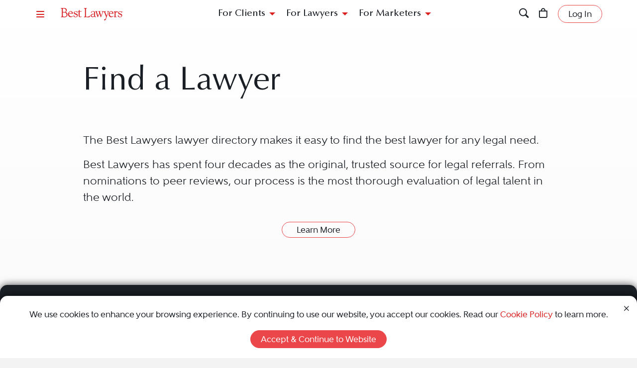

--- FILE ---
content_type: text/html; charset=utf-8
request_url: https://www.bestlawyers.com/find-a-lawyer
body_size: 11895
content:
<!DOCTYPE html><html lang=en class=k-webkit><head><meta charset=utf-8><meta name=viewport content="width=device-width, initial-scale=1"><meta name=description content="Best Lawyers provides a trusted directory of top legal professionals. Whether you're a potential client or a legal professional, this is your resource to find the best legal expertise."><meta name=keywords content=Lawyer,Lawyers,Attorney,Attorneys,Countries><meta property=og:site_name content="Best Lawyers"><meta property=og:title content="Find Lawyers Near You | Best Lawyers"><meta property=og:description content="Best Lawyers provides a trusted directory of top legal professionals. Whether you're a potential client or a legal professional, this is your resource to find the best legal expertise."><meta property=og:url content=https://www.bestlawyers.com/find-a-lawyer><meta property=og:image content=https://cdn.blrankings.com/best-lawyers/social/best-lawyers-share><meta property=og:type content=website><meta property=twitter:card content=summary_large_image><title>Find Lawyers Near You | Best Lawyers</title><link rel=canonical href=https://www.bestlawyers.com/find-a-lawyer><link rel=preconnect href=https://cdn.blrankings.com crossorigin><link rel=preconnect href=https://js.monitor.azure.com crossorigin><link rel=preconnect href=https://maps.googleapis.com crossorigin><link rel=preconnect href=https://www.googletagmanager.com><link rel=preconnect href=https://connect.facebook.net><link rel=preconnect href=https://snap.licdn.com><link rel=preconnect href=https://px.ads.linkedin.com crossorigin><link rel=preconnect href=https://js.hubspot.com crossorigin><link rel=preconnect href=https://js.hscollectedforms.net crossorigin><link rel=preconnect href=https://js.hs-analytics.net><link rel=preconnect href=https://js.hs-banner.com><link rel=preload href=https://cdn.blrankings.com/shared/fonts/bootstrap-icons.woff2?24e3eb84d0bcaf83d77f904c78ac1f47 as=font crossorigin><link rel=preload href=https://cdn.blrankings.com/best-lawyers/static/fonts.min.css as=style crossorigin onload="this.onload=null;this.rel='stylesheet'"><noscript><link rel=preload href=https://cdn.blrankings.com/best-lawyers/static/fonts.min.css as=style><link rel=stylesheet href=https://cdn.blrankings.com/best-lawyers/static/fonts.min.css></noscript><style id=loadHidden>.load-hidden{visibility:hidden !important}</style><style id=pageLoadHidden>.page-load-hidden{visibility:hidden !important}</style><noscript><style>.load-hidden{visibility:visible !important}.page-load-hidden{visibility:visible !important}</style></noscript><script>function AssetStyleLoaded(event){event.target.onload=null;event.target.rel='stylesheet';event.target.setAttribute('data-preload-loaded',true);if(document.querySelector('#loadHidden')&&document.querySelectorAll('link[rel=preload][data-preload-loaded=false]').length==1){document.querySelector('#loadHidden').remove();}
if(document.querySelector('#pageLoadHidden')&&document.querySelectorAll('link[rel=preload][data-preload-loaded=false]').length==0){document.querySelector('#pageLoadHidden').remove();}}</script><noscript><link rel=preload href=https://cdn.blrankings.com/best-lawyers/static/libraries/css/library-bootstrap-icons-bundle.min.css as=style><link rel=stylesheet href=https://cdn.blrankings.com/best-lawyers/static/libraries/css/library-bootstrap-icons-bundle.min.css></noscript><link rel=preload href=https://cdn.blrankings.com/best-lawyers/static/libraries/css/library-bootstrap-icons-bundle.min.css as=style data-preload-loaded=false onload=AssetStyleLoaded(event)><noscript><link rel=preload href=https://cdn.blrankings.com/best-lawyers/static/libraries/css/library-kendojquery-common-bundle.min.css as=style><link rel=stylesheet href=https://cdn.blrankings.com/best-lawyers/static/libraries/css/library-kendojquery-common-bundle.min.css></noscript><link rel=preload href=https://cdn.blrankings.com/best-lawyers/static/libraries/css/library-kendojquery-common-bundle.min.css as=style data-preload-loaded=false onload=AssetStyleLoaded(event)><noscript><link rel=preload href=https://cdn.blrankings.com/best-lawyers/static/libraries/css/library-kendojquery-button-bundle.min.css as=style><link rel=stylesheet href=https://cdn.blrankings.com/best-lawyers/static/libraries/css/library-kendojquery-button-bundle.min.css></noscript><link rel=preload href=https://cdn.blrankings.com/best-lawyers/static/libraries/css/library-kendojquery-button-bundle.min.css as=style data-preload-loaded=false onload=AssetStyleLoaded(event)><noscript><link rel=preload href=https://cdn.blrankings.com/best-lawyers/static/libraries/css/library-kendojquery-dropdownlist-bundle.min.css as=style><link rel=stylesheet href=https://cdn.blrankings.com/best-lawyers/static/libraries/css/library-kendojquery-dropdownlist-bundle.min.css></noscript><link rel=preload href=https://cdn.blrankings.com/best-lawyers/static/libraries/css/library-kendojquery-dropdownlist-bundle.min.css as=style data-preload-loaded=false onload=AssetStyleLoaded(event)><noscript><link rel=preload href=https://cdn.blrankings.com/best-lawyers/static/libraries/css/library-kendojquery-list-bundle.min.css as=style><link rel=stylesheet href=https://cdn.blrankings.com/best-lawyers/static/libraries/css/library-kendojquery-list-bundle.min.css></noscript><link rel=preload href=https://cdn.blrankings.com/best-lawyers/static/libraries/css/library-kendojquery-list-bundle.min.css as=style data-preload-loaded=false onload=AssetStyleLoaded(event)><noscript><link rel=preload href=https://cdn.blrankings.com/best-lawyers/static/libraries/css/library-swiper-bundle.min.css as=style><link rel=stylesheet href=https://cdn.blrankings.com/best-lawyers/static/libraries/css/library-swiper-bundle.min.css></noscript><link rel=preload href=https://cdn.blrankings.com/best-lawyers/static/libraries/css/library-swiper-bundle.min.css as=style data-preload-loaded=false onload=AssetStyleLoaded(event)><noscript><link rel=preload href="/css/layout-libraries-page-bundle.min.css?q=bl-20251030-02-production" as=style><link rel=stylesheet href="/css/layout-libraries-page-bundle.min.css?q=bl-20251030-02-production"></noscript><link rel=preload href="/css/layout-libraries-page-bundle.min.css?q=bl-20251030-02-production" as=style data-preload-loaded=false onload=AssetStyleLoaded(event)><noscript><link rel=preload href="/css/layout-base-page-bundle.min.css?q=bl-20251030-02-production" as=style><link rel=stylesheet href="/css/layout-base-page-bundle.min.css?q=bl-20251030-02-production"></noscript><link rel=preload href="/css/layout-base-page-bundle.min.css?q=bl-20251030-02-production" as=style data-preload-loaded=false onload=AssetStyleLoaded(event)><noscript><link rel=preload href="/css/find-a-lawyer-index-page-bundle.min.css?q=bl-20251030-02-production" as=style><link rel=stylesheet href="/css/find-a-lawyer-index-page-bundle.min.css?q=bl-20251030-02-production"></noscript><link rel=preload href="/css/find-a-lawyer-index-page-bundle.min.css?q=bl-20251030-02-production" as=style data-preload-loaded=false onload=AssetStyleLoaded(event)><script>var azureInstrumentationKey='7d7ea3b8-0762-44a8-9c09-f818656740d0';</script><script src=/shared/libraries/azure/appInsights.min.js async defer></script><script>(function(w,d,s,l,i){w[l]=w[l]||[];w[l].push({'gtm.start':new Date().getTime(),event:'gtm.js'});var f=d.getElementsByTagName(s)[0],j=d.createElement(s),dl=l!='dataLayer'?'&l='+l:'';j.async=true;j.defer=true;j.src='https://www.googletagmanager.com/gtm.js?id='+i+dl;f.parentNode.insertBefore(j,f);})(window,document,'script','dataLayer','GTM-MJD358SN');</script><noscript><iframe src="https://www.googletagmanager.com/ns.html?id=GTM-MJD358SN" height=0 width=0 style=display:none;visibility:hidden></iframe></noscript><body class="d-print-block load-hidden"><noscript><div style="border:1px solid #AAAAAA;background:white;color:#AA0000;padding:1rem;margin-bottom:1rem">This website requires JavaScript in order to bring you the best user experience possible. Please <a rel=nofollow style=color:inherit;text-decoration:underline href=https://support.google.com/adsense/answer/12654 target=_blank>enable the use of scripts in your browser</a> and reload the page.</div></noscript><header id=bl-header class="sticky-top background-white px-indent is-top"><div class="navbar navbar-light py-2"><div class="d-flex align-items-center justify-content-between w-100"><button class="navbar-toggler border-0 rounded-0 p-0" type=button data-bs-toggle=offcanvas data-bs-target=#hamburgerMenu aria-controls=hamburgerMenu title=Menu> <span class="bi bi-list text-red"></span> </button><div class="ms-2 ms-sm-4 navbar-brand p-0 position-relative overflow-visible"><a href="/" class=d-block> <img class=img-fluid src=https://cdn.blrankings.com/best-lawyers/logos/best-lawyers.svg alt="Best Lawyers logo" width=125 height=25 oncontextmenu="return false"> </a></div><div class="d-flex align-items-center justify-content-end navbar-end-menu"><div id=headerMenu class="d-none d-lg-flex align-items-center justify-content-center gap-3 navbar-center-menu w-100 h7 mb-0"><button class="btn btn-link collapsed" type=button data-bs-toggle=collapse data-bs-target=#forClients aria-expanded=false aria-controls=forClients> For Clients </button> <button class="btn btn-link collapsed" type=button data-bs-toggle=collapse data-bs-target=#forLawyers aria-expanded=false aria-controls=forLawyers> For Lawyers </button> <button class="btn btn-link collapsed" type=button data-bs-toggle=collapse data-bs-target=#forMarketers aria-expanded=false aria-controls=forMarketers> For Marketers </button></div><div class="collapse multi-collapse flex-grow-1 position-relative h-100 d-block" id=searchCollapse>&nbsp;<div id=headerSearch class="fs-8 background-off-white rounded py-0 border-0 text-charcoal align-items-center justify-content-end"><span class="bi bi-search fs-7 d-none"></span> <input type=search id=header-search-query class="fs-8 background-transparent border-0 w-100 h-100" placeholder="Search for Lawyer or Firm by Name or Legal Issue" aria-label="Search lawyer, firm or legal topic in your area" autocomplete=off autocorrect=false> <button id=headerSearchHide class="background-transparent border-0 p-0" type=button data-bs-toggle=collapse data-bs-target=#searchCollapse aria-expanded=false aria-controls=searchCollapse title="Hide Search"> <span class="bi bi-x fs-5"></span> </button></div></div><button id=headerSearchShow class="d-inline-block background-transparent border-0 p-0" type=button data-bs-toggle=collapse data-bs-target=#searchCollapse aria-expanded=false aria-controls=searchCollapse title=Search> <span class="bi bi-search fs-7 text-red-hover"></span> </button> <a class="d-inline-block mx-3 position-relative" id=cart-header-link href=/store/publications-and-subscriptions data-user-authenticated=false title=Store> <span class="bi bi-bag fs-7 text-red-hover"></span> <span id=cartIndicator class="position-absolute translate-middle badge rounded-pill bg-danger d-none"> <span id=cartCount class="text-white d-inline-block py-0 px-1"></span> </span> </a><div id=accountMenu class="flex-shrink-0 d-flex align-items-center"><a class="btn rounded-pill px-3 py-1 fs-8 fw-600 border border-1 border-coral background-coral-hover text-charcoal text-white-hover" href=https://sso.bestlawyers.com/account/login title="Log In"> Log In </a></div></div></div></div><nav id=headerNavCollapse class="position-absolute start-0 w-100 fs-8 d-none d-lg-block" aria-label="Header Navigation"><div class="collapse multi-collapse background-white bs-bottom" id=forClients><div class="d-flex pt-2 pb-3 px-indent"><div class=flex-shrink-0><a class=mt-0 href=/find-a-lawyer>Find a Lawyer</a></div><div class="divider background-light-gray-1 ms-4 me-3 flex-grow-1 h-auto"></div><div class=flex-grow-1><div class=row><div class="col-6 col-xl-3 px-3">Legal Guides<hr><a href=https://www.bestlawyers.com/legal-guide/united-states/criminal-law title="Criminal Law"> Criminal Law </a> <a href=https://www.bestlawyers.com/legal-guide/united-states/corporate-law-commercial-litigation title="Corporate Law &amp; Commercial Litigation"> Corporate Law &amp; Commercial Litigation </a> <a href=https://www.bestlawyers.com/legal-guide/united-states/injury-malpractice title="Injury &amp; Malpractice"> Injury &amp; Malpractice </a> <a href=https://www.bestlawyers.com/legal-guide/united-states/employment-law title="Employment Law"> Employment Law </a> <a href=https://www.bestlawyers.com/legal-guide/united-states/family-law title="Family Law"> Family Law </a></div><div class="col-6 col-xl-3 px-3"><div class="d-flex justify-content-between align-items-baseline">Insights <a class="mt-0 fs-9 text-brighten-hover" href=/legal-insights> <span class="d-inline-flex align-items-center"> <span class="d-inline-block me-1">View All Insights</span> <span class="bi bi-chevron-right red-chevron text-coral fs-10 fw-600"></span> </span> </a></div><hr><a href=/legal-insights/results/trending>Trending Articles</a> <a href=/legal-insights/results/for-clients>Insights for Clients</a></div><div class="col-12 col-xl-6 mt-4 mt-xl-0 px-3"><div class="d-flex justify-content-between align-items-baseline">Publications <a class="mt-0 fs-9 text-brighten-hover" href=/publications> <span class="d-inline-flex align-items-center"> <span class="d-inline-block me-1">View All Publications</span> <span class="bi bi-chevron-right red-chevron text-coral fs-10 fw-600"></span> </span> </a></div><hr><div class=row><div class=col-6>Business Editions<div class=px-3><a href=https://www.bestlawyers.com/publications/litigation-2025 title="Litigation 2025"> Litigation 2025 </a> <a href=https://www.bestlawyers.com/publications/women-in-the-law-2025 title="Women in the Law 2025"> Women in the Law 2025 </a></div></div><div class=col-6>Regional Editions<div class=px-3><a href=https://www.bestlawyers.com/publications/northern-california-2026 title="Northern California 2026"> <span class="fs-10 fw-900 text-gold-on-light">NEW!</span> Northern California 2026 </a> <a href=https://www.bestlawyers.com/publications/tampa-2026 title="Tampa 2026"> <span class="fs-10 fw-900 text-gold-on-light">NEW!</span> Tampa 2026 </a> <a href=https://www.bestlawyers.com/publications/washington-d-c-2026 title="Washington, D.C. 2026"> <span class="fs-10 fw-900 text-gold-on-light">NEW!</span> Washington, D.C. 2026 </a> <a href=https://www.bestlawyers.com/publications/pennsylvania-2025 title="Pennsylvania 2025"> Pennsylvania 2025 </a> <a href=https://www.bestlawyers.com/publications/texas-2025 title="Texas 2025"> Texas 2025 </a></div></div></div></div></div></div></div></div><div class="collapse multi-collapse background-white bs-bottom" id=forLawyers><div class="d-flex pt-2 pb-3 px-indent"><div class=flex-shrink-0><a class=mt-0 href=/highlighted>Highlighted Firms & Lawyers</a> <a class=mt-4 href=/in-the-news>In the News</a> <a class=mt-4 href=/digital-marketing-platform>Grow Leads for Your Firm</a> <a class=mt-4 href=/ones-to-watch>Ones to Watch</a></div><div class="divider background-light-gray-1 ms-4 me-3 flex-grow-1 h-auto"></div><div class=flex-grow-1><div class=row><div class="col-6 col-xl-4 px-3"><div class="d-flex justify-content-between align-items-baseline">Insights <a class="mt-0 fs-9 text-brighten-hover" href=/legal-insights> <span class="d-inline-flex align-items-center"> <span class="d-inline-block me-1">View All Insights</span> <span class="bi bi-chevron-right red-chevron text-coral fs-10 fw-600"></span> </span> </a></div><hr><a href=/legal-insights/results/trending>Trending Articles</a> <a href=/legal-insights/results/for-lawyers>Insights for Lawyers</a></div></div></div></div></div><div class="collapse multi-collapse background-white bs-bottom" id=forMarketers><div class="d-flex pt-2 pb-3 px-indent"><div class="d-flex flex-column justify-content-between flex-shrink-0"><a class=mt-0 href=/digital-marketing-platform>Build Your Law Firm Brand</a> <a class=mt-4 href=/nominate>Nominate a Lawyer</a> <a class=mt-4 href=/methodology/publicizing-guidelines>Publicizing Guidelines</a> <a class=mt-4 href=/store/publications-and-subscriptions data-user-authenticated=false>Store</a></div><div class="divider background-light-gray-1 ms-4 me-3 flex-grow-1 h-auto"></div><div class=flex-grow-1><div class=row><div class="col-6 col-xl-4 px-3"><div class="d-flex justify-content-between align-items-baseline">Insights <a class="mt-0 fs-9 text-brighten-hover" href=/legal-insights> <span class="d-inline-flex align-items-center"> <span class="d-inline-block me-1">View All Insights</span> <span class="bi bi-chevron-right red-chevron text-coral fs-10 fw-600"></span> </span> </a></div><hr><a href=/legal-insights/results/trending>Trending Articles</a> <a href=/legal-insights/results/for-marketers>Insights for Marketers</a></div></div></div></div></div></nav></header><main class="container background-white-lg mb-n3 page-load-hidden" role=main><div class="container p-indent" data-practice-area-id=0><div class="row mb-3"><div class="col-12 col-sm-10 offset-sm-1"></div></div><div class=row><div class="col-12 col-sm-10 offset-sm-1 mb-5"><div class=mb-5><h1>Find a Lawyer</h1></div><p>The Best Lawyers lawyer directory makes it easy to find the best lawyer for any legal need.<p class=mb-4>Best Lawyers has spent four decades as the original, trusted source for legal referrals. From nominations to peer reviews, our process is the most thorough evaluation of legal talent in the world.<div class="how-can-text truncate how-can-fade fs-6 fw-500" id=howCanTextId><h2 class="mt-4 fs-4">How can Best Lawyers Help Find a Good Lawyer?</h2><p>The attorneys listed in the Best Lawyers directory have been nominated and evaluated by their peers. Then they are consistently re-evaluated over time.<p>Our lists of outstanding lawyers are compiled by conducting exhaustive peer-review surveys in which tens of thousands of leading lawyers confidentially evaluate their professional peers. If the votes for a lawyer are positive enough for recognition by Best Lawyers, that lawyer must maintain those votes in subsequent polls to remain in each edition. Lawyers are not permitted to pay any fee to participate in or be recognized by Best Lawyers.<p>Recognition by Best Lawyers is widely regarded by both clients and legal professionals as a significant honor, conferred on a lawyer by their peers. For more than four decades, our publications have earned the respect of the profession, the media and the public as the most reliable, unbiased source of legal referrals anywhere.</div><div class="d-print-none mb-1 text-center"><button id=seeMoreButton class="see-more btn rounded-pill px-3 py-1 fs-8 fw-600 border border-1 border-coral background-coral-hover text-charcoal text-white-hover" data-see-more-for=howCanTextId> Learn More </button></div></div></div></div><div class="container p-indent rounded-top mt-n3 position-relative tab-shadow background-charcoal text-white overflow-visible"><div class="row mb-3"><div class="col-12 col-sm-10 offset-sm-1"><div class=row><div class=col-12><h2>Find Lawyers in Over 50 Countries</h2><p class=mb-2>For legal help and advice worldwide, Best Lawyers maintains a directory of <a class="text-gold td-none td-underline-hover" href=/methodology target=_blank rel="noopener noreferrer">Purely Peer Review<sup>&reg;</sup></a> attorneys, barristers, solicitors and other legal professionals.<div id=country-list><div class="column-1 column-sm-2 column-md-3 column-lg-5 column-xxl-6" v-if=false><a class="d-block text-gold td-none td-underline-hover dontsplit mb-2" href=/united-states> United States </a> <a class="d-block text-gold td-none td-underline-hover dontsplit mb-2" href=/argentina> Argentina </a> <a class="d-block text-gold td-none td-underline-hover dontsplit mb-2" href=/australia> Australia </a> <a class="d-block text-gold td-none td-underline-hover dontsplit mb-2" href=/austria> Austria </a> <a class="d-block text-gold td-none td-underline-hover dontsplit mb-2" href=/bahrain> Bahrain </a> <a class="d-block text-gold td-none td-underline-hover dontsplit mb-2" href=/belgium> Belgium </a> <a class="d-block text-gold td-none td-underline-hover dontsplit mb-2" href=/brazil> Brazil </a> <a class="d-block text-gold td-none td-underline-hover dontsplit mb-2" href=/canada> Canada </a> <a class="d-block text-gold td-none td-underline-hover dontsplit mb-2" href=/chile> Chile </a> <a class="d-block text-gold td-none td-underline-hover dontsplit mb-2" href=/china-global-firms> China: Global Firms </a> <a class="d-block text-gold td-none td-underline-hover dontsplit mb-2" href=/colombia> Colombia </a> <a class="d-block text-gold td-none td-underline-hover dontsplit mb-2" href=/cyprus> Cyprus </a> <a class="d-block text-gold td-none td-underline-hover dontsplit mb-2" href=/czech-republic> Czech Republic </a> <a class="d-block text-gold td-none td-underline-hover dontsplit mb-2" href=/denmark> Denmark </a> <a class="d-block text-gold td-none td-underline-hover dontsplit mb-2" href=/estonia> Estonia </a> <a class="d-block text-gold td-none td-underline-hover dontsplit mb-2" href=/finland> Finland </a> <a class="d-block text-gold td-none td-underline-hover dontsplit mb-2" href=/france> France </a> <a class="d-block text-gold td-none td-underline-hover dontsplit mb-2" href=/germany> Germany </a> <a class="d-block text-gold td-none td-underline-hover dontsplit mb-2" href=/greece> Greece </a> <a class="d-block text-gold td-none td-underline-hover dontsplit mb-2" href=/guatemala> Guatemala </a> <a class="d-block text-gold td-none td-underline-hover dontsplit mb-2" href=/hungary> Hungary </a> <a class="d-block text-gold td-none td-underline-hover dontsplit mb-2" href=/israel> Israel </a> <a class="d-block text-gold td-none td-underline-hover dontsplit mb-2" href=/italy> Italy </a> <a class="d-block text-gold td-none td-underline-hover dontsplit mb-2" href=/japan> Japan </a> <a class="d-block text-gold td-none td-underline-hover dontsplit mb-2" href=/kenya> Kenya </a> <a class="d-block text-gold td-none td-underline-hover dontsplit mb-2" href=/kuwait> Kuwait </a> <a class="d-block text-gold td-none td-underline-hover dontsplit mb-2" href=/latvia> Latvia </a> <a class="d-block text-gold td-none td-underline-hover dontsplit mb-2" href=/lithuania> Lithuania </a> <a class="d-block text-gold td-none td-underline-hover dontsplit mb-2" href=/luxembourg> Luxembourg </a> <a class="d-block text-gold td-none td-underline-hover dontsplit mb-2" href=/mexico> Mexico </a> <a class="d-block text-gold td-none td-underline-hover dontsplit mb-2" href=/moldova> Moldova </a> <a class="d-block text-gold td-none td-underline-hover dontsplit mb-2" href=/netherlands> Netherlands </a> <a class="d-block text-gold td-none td-underline-hover dontsplit mb-2" href=/new-zealand> New Zealand </a> <a class="d-block text-gold td-none td-underline-hover dontsplit mb-2" href=/nicaragua> Nicaragua </a> <a class="d-block text-gold td-none td-underline-hover dontsplit mb-2" href=/norway> Norway </a> <a class="d-block text-gold td-none td-underline-hover dontsplit mb-2" href=/peru> Peru </a> <a class="d-block text-gold td-none td-underline-hover dontsplit mb-2" href=/poland> Poland </a> <a class="d-block text-gold td-none td-underline-hover dontsplit mb-2" href=/portugal> Portugal </a> <a class="d-block text-gold td-none td-underline-hover dontsplit mb-2" href=/puerto-rico> Puerto Rico </a> <a class="d-block text-gold td-none td-underline-hover dontsplit mb-2" href=/singapore> Singapore </a> <a class="d-block text-gold td-none td-underline-hover dontsplit mb-2" href=/slovakia> Slovakia </a> <a class="d-block text-gold td-none td-underline-hover dontsplit mb-2" href=/south-africa> South Africa </a> <a class="d-block text-gold td-none td-underline-hover dontsplit mb-2" href=/south-korea> South Korea </a> <a class="d-block text-gold td-none td-underline-hover dontsplit mb-2" href=/spain> Spain </a> <a class="d-block text-gold td-none td-underline-hover dontsplit mb-2" href=/sweden> Sweden </a> <a class="d-block text-gold td-none td-underline-hover dontsplit mb-2" href=/switzerland> Switzerland </a> <a class="d-block text-gold td-none td-underline-hover dontsplit mb-2" href=/turkey> Turkey </a> <a class="d-block text-gold td-none td-underline-hover dontsplit mb-2" href=/ukraine> Ukraine </a> <a class="d-block text-gold td-none td-underline-hover dontsplit mb-2" href=/united-arab-emirates> United Arab Emirates </a> <a class="d-block text-gold td-none td-underline-hover dontsplit mb-2" href=/united-kingdom> United Kingdom </a> <a class="d-block text-gold td-none td-underline-hover dontsplit mb-2" href=/venezuela> Venezuela </a></div><div class="column-1 column-sm-2 column-md-3 column-lg-5 column-xxl-6" v-cloak><a class="d-block text-gold td-none td-underline-hover mb-2" v-for="(country, index) in Countries" v-bind:href="'/' + country.CountryUrlName"> {{ country.CountryName }} </a></div></div><div class="critical-reasons-text truncate critical-reasons-fade" id=criticalReasons><div id=countryReasonsText><h3 class="mt-5 mb-3">Finding lawyers in a particular country is critical for several reasons:</h3><h3 class="fs-5 mb-1">Understanding of Local Laws:</h3><p>Laws vary significantly from country to country. A lawyer practicing in a specific country will have a thorough understanding of the local laws, regulations and legal systems that apply to a case.<h3 class="fs-5 mb-1">Legal Representation:</h3><p>In many instances, litigants need a lawyer who is licensed to practice in the specific country where a case is being handled. This is important for proper legal representation in court.<h3 class="fs-5 mb-1">Cultural Context:</h3><p>A lawyer from the country in question will be well-versed in the cultural norms and societal nuances that might influence a case. This understanding can be beneficial in shaping a legal strategy.<h3 class="fs-5 mb-1">Language Proficiency:</h3><p>Legal matters often require precise language and understanding. A lawyer from a particular country will be fluent in the local language and can help ensure that nothing gets lost in translation during your legal proceedings.<h3 class="fs-5 mb-1">Ease of Communication and Accessibility:</h3><p>Hiring a lawyer from the country where your legal matter is arising can facilitate easier communication and meetings. It also simplifies logistics, like signing documents and attending court sessions.<h3 class="fs-5 mb-1">Knowledge of Local Resources:</h3><p>Local lawyers have extensive networks within their legal systems. They know local judges, court personnel and other attorneys, which can be advantageous in navigating a case.<h3 class="fs-5 mb-1">Regulatory Compliance:</h3><p>Every country has unique regulatory requirements and legal procedures. A local lawyer can ensure a case is compliant with these, helping avoid unnecessary legal complications.<h5 class=mt-5>By hiring a lawyer in a specific country, and leveraging their expert knowledge of the local legal landscape, litigants ensure that they have the best representation possible.</h5></div><div class=mt-5 id=practiceAreaTextWhy><h2 class="fs-3 mb-1 mt-5">Find Lawyers in Nearly Any Practice Area</h2><p>The attorneys in the Best Lawyers directory practice law across dozens of legal practice areas. <br> Our list can help you find peer-reviewed lawyers in fields as diverse as:<ul><li><a class="text-gold td-none td-underline-hover" href=/united-states/commercial-litigation>Commercial Litigation</a><li><a class="text-gold td-none td-underline-hover" href=/united-states/transportation-law>Transportation Law</a><li><a class="text-gold td-none td-underline-hover" href=/united-states/fintech-practice>FinTech Practice</a><li><a class="text-gold td-none td-underline-hover" href=/united-states/leveraged-buyouts-and-private-equity-law>Leveraged Buyouts and Private Equity Law</a><li><a class="text-gold td-none td-underline-hover" href=/united-states/ethics-and-professional-responsibility-law>Ethics and Professional Responsibility Law</a><li><a class="text-gold td-none td-underline-hover" href=/united-states/copyright-law>Copyright Law</a></ul><h3 class="mt-5 mb-3">Legal matters are complex, often involving many different aspects of the law. The importance of being able to find lawyers in nearly any practice area cannot be overstated. Here's why:</h3><h3 class="fs-5 mb-1">Expertise:</h3><p>Each area of law has its unique rules, principles and procedures. A lawyer specializing in the respective field can navigate these intricacies with ease, providing the best possible representation.<h3 class="fs-5 mb-1">Informed Advice:</h3><p>Different legal issues require different approaches. A lawyer specializing in a specific area of concern will be able to provide the most informed advice based on their expertise and experience.<h3 class="fs-5 mb-1">Efficiency:</h3><p>A specialist lawyer has a deep understanding of the nuances of their practice area. This allows them to work more efficiently and effectively on a case, saving time and potentially reducing legal costs.<h3 class="fs-5 mb-1">Up-to-Date Knowledge:</h3><p>Laws are dynamic and constantly evolving. Lawyers practicing in specific areas stay up-to-date with the latest changes in their field, ensuring clients benefit from the most current legal strategies and understanding.<h3 class="fs-5 mb-1">Confidence and Peace of Mind:</h3><p>Knowing that a case is being handled by someone well-versed in a specific legal area can give litigants a greater sense of confidence and peace of mind during a challenging time.<h5 class=mt-5>Remember, the law is vast and no single lawyer can be an expert in every area. That's why being able to find lawyers in nearly any practice area is crucial to receiving the best possible legal support.</h5></div></div><div class="d-print-none mb-5 d-flex justify-content-center"><button id=countryReasonsSeeMore class="see-more btn rounded-pill px-3 py-1 fs-8 fw-600 border border-1 border-coral background-coral-hover text-white text-white-hover" data-see-more-for=criticalReasons> Read More </button></div></div></div></div></div></div><script type=application/ld+json>{"@context":"https://schema.org","@type":"WebPage","breadcrumb":{"@context":"https://schema.org","@type":"BreadcrumbList","ItemListElement":[{"@type":"ListItem","position":"1","item":"https://www.bestlawyers.com/find-a-lawyer","name":"Find a Lawyer"}]},"url":"https://www.bestlawyers.com/find-a-lawyer"}</script></main><nav class="offcanvas offcanvas-start m-0 accordion accordion-flush background-charcoal text-white" id=hamburgerMenu tabindex=-1 aria-label="Hamburger Menu" data-bs-backdrop=true><div class="offcanvas-body pt-0 pe-0 fs-7"><div class="d-flex justify-space-between align-items-start"><a class="py-2 text-white text-gold-hover" href=/search aria-label="Magnifying glass that links to the search page"><span class="bi bi-search"></span></a> <button type=button class="btn btn-link me-0 ms-auto py-2 px-3" data-bs-dismiss=offcanvas aria-label=Close><span class="bi bi-x text-red text-white-hover"></span></button></div><a href="/">Home</a> <a id=navAccountMenu href=https://sso.bestlawyers.com/account/login>Log In</a><hr class="border-top border-top-1 background-transparent border-gold me-3"><a class=text-gold href=/nominate>Begin Nomination</a> <a href=/find-a-lawyer>Find a Lawyer</a><hr class="border-top border-top-1 background-transparent border-gold me-3"><div class="text-light-gray-1 fs-9">For Clients</div><hr class="border-top border-top-1 background-transparent border-light-blue-gray my-2 me-3"><div class="accordion-item border-0 rounded-top" data-background=background-blue-gray><div class="accordion-header accordion-item px-3 py-0" id=legalGuidesHeading><button class="accordion-button collapsed background-transparent border-0 text-white fs-7" type=button data-bs-toggle=collapse data-bs-target=#legalGuidesMenu aria-controls=legalGuidesMenu> Legal Guides </button></div><div id=legalGuidesMenu class="accordion-collapse collapse accordion accordion-flush" aria-labelledby=legalGuidesHeading data-bs-parent=#hamburgerMenu><div class="accordion-body text-white ps-3 pe-0 py-0"><a href=https://www.bestlawyers.com/legal-guide/united-states/criminal-law title="Criminal Law" class=px-2> Criminal Law </a> <a href=https://www.bestlawyers.com/legal-guide/united-states/corporate-law-commercial-litigation title="Corporate Law &amp; Commercial Litigation" class=px-2> Corporate Law &amp; Commercial Litig... </a> <a href=https://www.bestlawyers.com/legal-guide/united-states/injury-malpractice title="Injury &amp; Malpractice" class=px-2> Injury &amp; Malpractice </a> <a href=https://www.bestlawyers.com/legal-guide/united-states/employment-law title="Employment Law" class=px-2> Employment Law </a> <a href=https://www.bestlawyers.com/legal-guide/united-states/family-law title="Family Law" class=px-2> Family Law </a></div></div></div><div class="accordion-item border-0 rounded-top" data-background=background-blue-gray><div class="accordion-header accordion-item px-3 py-0" id=insightsHeading><button class="accordion-button collapsed background-transparent border-0 text-white fs-7" type=button data-bs-toggle=collapse data-bs-target=#clientInsightsMenu aria-controls=clientInsightsMenu> Insights </button></div><div id=clientInsightsMenu class="accordion-collapse collapse accordion accordion-flush" aria-labelledby=insightsHeading data-bs-parent=#hamburgerMenu><div class="accordion-body text-white ps-3 pe-0 py-0"><a href=/legal-insights class=px-2>View All Insights</a> <a href=/legal-insights/results/trending class=px-2>Trending Articles</a> <a href=/legal-insights/results/for-clients class=px-2>For Clients</a></div></div></div><div class="accordion-item border-0 rounded-top" data-background=background-blue-gray><div class="accordion-header accordion-item px-3 py-0" id=publicationsHeading><button class="accordion-button collapsed background-transparent border-0 text-white fs-7" type=button data-bs-toggle=collapse data-bs-target=#publicationsMenu aria-controls=publicationsMenu> Publications </button></div><div id=publicationsMenu class="accordion-collapse collapse accordion accordion-flush" aria-labelledby=publicationsHeading data-bs-parent=#hamburgerMenu><div class="accordion-body text-white ps-3 pe-0 py-0"><a href=/publications class=px-2>View All Publications</a><div class="accordion-item border-0 rounded-top" data-background=background-light-blue-gray><div class=accordion-header id=publicationsBusinessHeading><button class="accordion-button collapsed background-transparent border-0 text-white fs-7 px-4" type=button data-bs-toggle=collapse data-bs-target=#publicationsBusinessMenu aria-controls=publicationsBusinessMenu> Business Editions </button></div><div id=publicationsBusinessMenu class="accordion-collapse collapse" aria-labelledby=publicationsBusinessHeading data-bs-parent=#publicationsMenu><div class="accordion-body text-white px-tier py-0"><a href=https://www.bestlawyers.com/publications/litigation-2025 title="Litigation 2025"> Litigation 2025 </a> <a href=https://www.bestlawyers.com/publications/women-in-the-law-2025 title="Women in the Law 2025"> Women in the Law 2025 </a></div></div></div><div class="accordion-item border-0 rounded-top" data-background=background-light-blue-gray><div class=accordion-header id=publicationsRegionalHeading><button class="accordion-button collapsed background-transparent border-0 text-white fs-7 px-4" type=button data-bs-toggle=collapse data-bs-target=#publicationsRegionalMenu aria-controls=publicationsRegionalMenu> Regional Editions </button></div><div id=publicationsRegionalMenu class="accordion-collapse collapse" aria-labelledby=publicationsRegionalHeading data-bs-parent=#publicationsMenu><div class="accordion-body text-white px-tier py-0"><a href=https://www.bestlawyers.com/publications/northern-california-2026 title="Northern California 2026"> <span class="fs-10 fw-900 text-white">NEW!</span> Northern California 2026 </a> <a href=https://www.bestlawyers.com/publications/tampa-2026 title="Tampa 2026"> <span class="fs-10 fw-900 text-white">NEW!</span> Tampa 2026 </a> <a href=https://www.bestlawyers.com/publications/washington-d-c-2026 title="Washington, D.C. 2026"> <span class="fs-10 fw-900 text-white">NEW!</span> Washington, D.C. 2026 </a> <a href=https://www.bestlawyers.com/publications/pennsylvania-2025 title="Pennsylvania 2025"> Pennsylvania 2025 </a> <a href=https://www.bestlawyers.com/publications/texas-2025 title="Texas 2025"> Texas 2025 </a></div></div></div><a href=/publications/partnerships class=px-2>Partnerships</a></div></div></div><div class="text-light-gray-1 fs-9 mt-3">For Lawyers</div><hr class="border-top border-top-1 background-transparent border-light-blue-gray my-2 me-3"><a href=/highlighted>Highlighted Lawyers &amp; Firms</a> <a href=/in-the-news>In The News</a> <a href=/digital-marketing-platform>Grow Leads for Your Firm</a> <a href=/ones-to-watch>Ones to Watch</a><div class="accordion-item border-0 rounded-top" data-background=background-blue-gray><div class="accordion-header accordion-item px-3 py-0" id=insightsHeading><button class="accordion-button collapsed background-transparent border-0 text-white fs-7" type=button data-bs-toggle=collapse data-bs-target=#lawyerInsightsMenu aria-controls=lawyerInsightsMenu> Insights </button></div><div id=lawyerInsightsMenu class="accordion-collapse collapse accordion accordion-flush" aria-labelledby=insightsHeading data-bs-parent=#hamburgerMenu><div class="accordion-body text-white ps-3 pe-0 py-0"><a href=/legal-insights class=px-2>View All Insights</a> <a href=/legal-insights/results/trending class=px-2>Trending Articles</a> <a href=/legal-insights/results/for-lawyers class=px-2>For Lawyers</a></div></div></div><div class="text-light-gray-1 fs-9 mt-3">For Marketers</div><hr class="border-top border-top-1 background-transparent border-light-blue-gray my-2 me-3"><a href=/digital-marketing-platform>Build Your Law Firm Brand</a> <a href=/methodology/publicizing-guidelines>Publicizing Guidelines</a><div class="accordion-item border-0 rounded-top" data-background=background-blue-gray><div class="accordion-header accordion-item px-3 py-0" id=insightsHeading><button class="accordion-button collapsed background-transparent border-0 text-white fs-7" type=button data-bs-toggle=collapse data-bs-target=#marketerInsightsMenu aria-controls=marketerInsightsMenu> Insights </button></div><div id=marketerInsightsMenu class="accordion-collapse collapse accordion accordion-flush" aria-labelledby=insightsHeading data-bs-parent=#hamburgerMenu><div class="accordion-body text-white ps-3 pe-0 py-0"><a href=/legal-insights class=px-2>View All Insights</a> <a href=/legal-insights/results/trending class=px-2>Trending Articles</a> <a href=/legal-insights/results/for-marketers class=px-2>For Marketers</a></div></div></div><hr class="border-top border-top-1 background-transparent border-gold me-3"><div class="accordion-item border-0 rounded-top" data-background=background-blue-gray><div class="accordion-header accordion-item px-3 py-0" id=aboutHeading><button class="accordion-button collapsed background-transparent border-0 text-white fs-7" type=button data-bs-toggle=collapse data-bs-target=#aboutMenu aria-controls=aboutMenu> About </button></div><div id=aboutMenu class="accordion-collapse collapse accordion accordion-flush" aria-labelledby=aboutHeading data-bs-parent=#hamburgerMenu><div class="accordion-body text-white ps-3 pe-0 py-0"><div class="accordion-item border-0 rounded-top" data-background=background-light-blue-gray><div class=accordion-header id=ourCompanyHeading><button class="accordion-button collapsed background-transparent border-0 text-white fs-7 px-4" type=button data-bs-toggle=collapse data-bs-target=#ourCompanyMenu aria-controls=ourCompanyMenu> Our Company </button></div><div id=ourCompanyMenu class="accordion-collapse collapse" aria-labelledby=ourCompanyHeading data-bs-parent=#aboutMenu><div class="accordion-body text-white px-tier py-0"><a href=/about-us>About Us</a> <a href=/history>History</a> <a href=/leadership>Leadership</a> <a href=/advisory-board>Advisory Board</a> <a href=/cmo-advisory-board>CMO Advisory Board</a></div></div></div><a class=px-2 href=/community-sustainability-and-impact>Community Impact</a> <a class=px-2 href=/global-presence>Global Presence</a> <a class=px-2 href=/press>Press</a></div></div></div><div class="accordion-item border-0 rounded-top" data-background=background-blue-gray><div class="accordion-header accordion-item px-3 py-0" id=methodologyHeading><button class="accordion-button collapsed background-transparent border-0 text-white fs-7" type=button data-bs-toggle=collapse data-bs-target=#methodologyMenu aria-controls=methodologyMenu> Methodology </button></div><div id=methodologyMenu class="accordion-collapse collapse accordion accordion-flush" aria-labelledby=methodologyHeading data-bs-parent=#hamburgerMenu><div class="accordion-body text-white ps-3 pe-0 py-0"><a href=/methodology class=px-2>Methodology Overview</a> <a href=/methodology/timeline class=px-2>Timelines</a> <a href=/methodology/practice-areas class=px-2>Practice Areas</a> <a href=/methodology/faq class=px-2>FAQs</a></div></div></div><a href=/contact-us>Contact Us</a><hr class="border-top border-top-1 background-transparent border-gold me-3"><a class=text-gold href=/store/publications-and-subscriptions data-user-authenticated=false>Store</a></div></nav><footer class="container rounded-top tab-shadow mt-auto background-footer-gray"><div class="d-flex justify-content-center flex-column p-indent"><img class="img-fluid mx-auto mb-4 lazyload order-1" data-src=https://cdn.blrankings.com/best-lawyers/logos/best-lawyers-white.svg alt="Best Lawyers logo" width=200 height=40 oncontextmenu="return false"><div class="d-flex d-md-none justify-content-center mb-4 order-2" role=navigation><a class="fs-8 fw-700 me-3" aria-label=Facebook href="https://www.facebook.com/BestLawyersLLC/" target=_blank rel=noopener><span class="bi bi-facebook"></span></a> <a class="fs-8 fw-700 me-3" aria-label=Instagram href="https://www.instagram.com/bestlawyersllc/" target=_blank rel=noopener><span class="bi bi-instagram"></span></a> <a class="fs-8 fw-700 me-3" aria-label=LinkedIn href=https://www.linkedin.com/company/best-lawyers-llc target=_blank rel=noopener><span class="bi bi-linkedin"></span></a> <a class="fs-8 fw-700" aria-label=Twitter href=https://twitter.com/bestlawyers target=_blank rel=noopener><span class="bi bi-twitter-x"></span></a></div><div class="d-flex justify-content-center flex-column flex-md-row mb-4 order-4 order-md-3" role=navigation><a class="btn rounded-pill px-3 py-1 fs-8 fw-600 border border-1 border-light-gray-1 border-coral-hover text-white mx-auto mx-md-2 mx-lg-4 mb-3 mb-md-0" href=/find-a-lawyer>Find a Lawyer</a> <a class="btn rounded-pill px-3 py-1 fs-8 fw-600 border border-1 border-light-gray-1 border-coral-hover text-white mx-auto mx-md-2 mx-lg-4 mb-3 mb-md-0" href=/nominate>Nominate</a> <a id=footerAccountMenu class="btn rounded-pill px-3 py-1 fs-8 fw-600 border border-1 border-light-gray-1 border-coral-hover text-white mx-auto mx-md-2 mx-lg-4" href=https://sso.bestlawyers.com/account/login>Log In</a></div><div class="d-flex justify-content-center mb-4 order-3 order-md-4" role=navigation><a class="fs-8 fw-700 me-3 me-md-5 td-underline-hover" href=/about-us>About</a> <a class="fs-8 fw-700 me-3 me-md-5 td-underline-hover" href=/careers>Careers</a> <a class="fs-8 fw-700 me-3 me-md-5 td-underline-hover" href=/press>Press</a> <a class="fs-8 fw-700 me-3 me-md-5 td-underline-hover" href=/contact-us>Contact Us</a> <a class="d-none d-md-inline text-coral-hover fs-8 fw-700 me-3" aria-label="Facebook for Best Lawyers" href="https://www.facebook.com/BestLawyersLLC/" target=_blank rel=noopener><span class="bi bi-facebook"></span></a> <a class="d-none d-md-inline text-coral-hover fs-8 fw-700 me-3" aria-label="Instagram for Best Lawyers" href="https://www.instagram.com/bestlawyersllc/" target=_blank rel=noopener><span class="bi bi-instagram"></span></a> <a class="d-none d-md-inline text-coral-hover fs-8 fw-700 me-3" aria-label="LinkedIn for Best Lawyers" href=https://www.linkedin.com/company/best-lawyers-llc target=_blank rel=noopener><span class="bi bi-linkedin"></span></a> <a class="d-none d-md-inline text-coral-hover fs-8 fw-700" aria-label="Twitter for Best Lawyers" href=https://twitter.com/bestlawyers target=_blank rel=noopener><span class="bi bi-twitter-x"></span></a></div><div class="fs-9 text-light-gray-1 text-center order-5" role=navigation><a class="fs-9 text-light-gray-1 tt-none td-underline-hover" href=/privacy-policy>Privacy Policy</a> | <a class="fs-9 text-light-gray-1 tt-none td-underline-hover" href=/cookie-policy>Cookie Policy</a> | <a class="fs-9 text-light-gray-1 tt-none td-underline-hover" href=/terms-and-conditions>Terms and Conditions</a> | <a class="fs-9 text-light-gray-1 tt-none td-underline-hover" href="https://www.bestlawfirms.com/" target=_blank rel=noopener>Best Law Firms</a></div></div><div class="border-top border-light-gray-1 fs-9 text-light-gray-1 text-center p-2">&copy; 2010 - 2025 Best Lawyers &mdash; All Rights Reserved.</div></footer><script>var googleRecaptchaV2ClientKey="6LegezAUAAAAAIYFdPqa1qNHBtaQ_4MZmvNSz4r2";</script><div class="modal fade" id=unlockAccount data-bs-backdrop=static data-bs-keyboard=false aria-labelledby=unlockAccountLabel aria-hidden=true><div class="modal-dialog modal-dialog-centered"><div class=modal-content><div class="modal-header border-0 p-2"><button type=button class="btn btn-link me-0 ms-auto p-0" data-bs-dismiss=modal aria-label=Close> <span class="bi bi-x text-charcoal text-med-gray-1-hover"></span> </button></div><div class="modal-body fs-8 fw-600 py-0 px-4" v-if=IsSuccess>Your inquiry has been sent!</div><div class="modal-body fs-8 fw-600 py-0 px-4 text-red" v-if=IsError>We have encountered an error and are unable to send your message at this time. Please refresh the page and try again later.</div><div class="modal-body fs-8 fw-600 py-0 px-4" v-if="!IsSuccess &amp;&amp; !IsError"><div class="mt-n4 mb-3 fs-5 text-coral" id=unlockAccountLabel v-html=Title></div><p v-html=Subtitle><div class="row fw-500"><div class="col-12 px-0 form-floating error-wrapper fs-7"><input type=text class="form-control border-charcoal background-transparent w-100" id=name-contact-form placeholder=Name v-model.trim=Name readonly> <label for=name-contact-form>Name</label></div><div class="col-12 px-0 form-floating error-wrapper fs-7"><input type=email class="form-control border-charcoal background-transparent w-100" id=email-contact-form placeholder=Email v-model.trim=Email readonly> <label for=email-contact-form>Email</label></div><div class="col-12 px-0 form-floating error-wrapper fs-7"><input type=tel class="form-control border-charcoal background-transparent w-100" id=phone-contact-form placeholder=Phone v-model.trim=Phone> <label for=phone-contact-form>Phone (Optional)</label></div><div class="col-12 px-0 form-floating error-wrapper fs-7 pt-3"><textarea rows=4 aria-label=Message class=w-100 v-model.trim=Message data-pristine-required-message=*Required required></textarea></div></div></div><div class="modal-footer border-0 pt-3 px-4"><div v-if=ErrorMessage class="fw-600 fs-8 text-center text-red mb-3" v-html=ErrorMessage></div><div><button type=button class="btn rounded-pill px-3 py-1 fs-8 fw-600 border border-1 border-coral background-coral background-transparent-hover text-white text-charcoal-hover" v-on:click=ValidateAndSubmitUnlockAccount() v-if="!IsSuccess &amp;&amp; !IsError">Submit</button> <button type=button class="btn rounded-pill px-3 py-1 fs-8 fw-600 border border-1 border-coral background-coral-hover text-charcoal text-white-hover" data-bs-dismiss=modal>Close</button></div><div v-if="!IsSuccess &amp;&amp; !IsError" id=googleCaptcha class=mt-3></div></div></div></div></div><div class="cookie-notice position-fixed bottom-0 left-0 w-100 d-none" data-cookie-name=bl_cookie_policy_V2><div class="container tab-shadow px-4 py-3 rounded-top mt-n3 position-relative d-flex flex-column align-items-center justify-content-center background-white"><button id=close type=button class="position-absolute background-transparent" aria-label="Close Cookie Notice"> <span class="bi bi-x text-charcoal"></span> </button><p class="mt-1 mb-3 fs-8 fw-600 text-center text-charcoal">We use cookies to enhance your browsing experience. By continuing to use our website, you accept our cookies. Read our <a class="text-red td-none td-underline-hover" href=/cookie-policy>Cookie Policy</a> to learn more.<div class="d-flex gap-4 d-none d-lg-block"><button id=acceptAllCookies type=button class="btn rounded-pill px-3 py-1 fs-8 fw-600 border border-1 background-coral background-transparent-hover border-coral text-white text-charcoal-hover"> Accept & Continue to Website </button></div><div class="d-grid d-lg-none justify-content-center"><button id=acceptAllCookiesMobile type=button class="btn rounded-pill px-3 py-1 fs-8 fw-600 border border-1 background-coral background-transparent-hover border-coral text-white text-charcoal-hover mb-2"> Accept & Continue to Website </button></div></div></div><script>function EmptyCallback(){return true;}</script><script src="https://maps.googleapis.com/maps/api/js?key=AIzaSyDfSn3dnW-7cOPtDcF1b2MPzLDBX3enBl8&amp;libraries=places&amp;loading=async&amp;callback=EmptyCallback" async defer></script><script>var googleMaps='AIzaSyDfSn3dnW-7cOPtDcF1b2MPzLDBX3enBl8';</script><script>var serverCountries=[{"ContinentCode":null,"CountryCode":"US","CountryName":"United States","CountryUrlName":"united-states","Continent":null,"PublicationListIds":[]},{"ContinentCode":null,"CountryCode":"AR","CountryName":"Argentina","CountryUrlName":"argentina","Continent":null,"PublicationListIds":[]},{"ContinentCode":null,"CountryCode":"AU","CountryName":"Australia","CountryUrlName":"australia","Continent":null,"PublicationListIds":[]},{"ContinentCode":null,"CountryCode":"AT","CountryName":"Austria","CountryUrlName":"austria","Continent":null,"PublicationListIds":[]},{"ContinentCode":null,"CountryCode":"BH","CountryName":"Bahrain","CountryUrlName":"bahrain","Continent":null,"PublicationListIds":[]},{"ContinentCode":null,"CountryCode":"BE","CountryName":"Belgium","CountryUrlName":"belgium","Continent":null,"PublicationListIds":[]},{"ContinentCode":null,"CountryCode":"BR","CountryName":"Brazil","CountryUrlName":"brazil","Continent":null,"PublicationListIds":[]},{"ContinentCode":null,"CountryCode":"CA","CountryName":"Canada","CountryUrlName":"canada","Continent":null,"PublicationListIds":[]},{"ContinentCode":null,"CountryCode":"CL","CountryName":"Chile","CountryUrlName":"chile","Continent":null,"PublicationListIds":[]},{"ContinentCode":null,"CountryCode":"CN","CountryName":"China: Global Firms","CountryUrlName":"china-global-firms","Continent":null,"PublicationListIds":[]},{"ContinentCode":null,"CountryCode":"CO","CountryName":"Colombia","CountryUrlName":"colombia","Continent":null,"PublicationListIds":[]},{"ContinentCode":null,"CountryCode":"CY","CountryName":"Cyprus","CountryUrlName":"cyprus","Continent":null,"PublicationListIds":[]},{"ContinentCode":null,"CountryCode":"CZ","CountryName":"Czech Republic","CountryUrlName":"czech-republic","Continent":null,"PublicationListIds":[]},{"ContinentCode":null,"CountryCode":"DK","CountryName":"Denmark","CountryUrlName":"denmark","Continent":null,"PublicationListIds":[]},{"ContinentCode":null,"CountryCode":"EE","CountryName":"Estonia","CountryUrlName":"estonia","Continent":null,"PublicationListIds":[]},{"ContinentCode":null,"CountryCode":"FI","CountryName":"Finland","CountryUrlName":"finland","Continent":null,"PublicationListIds":[]},{"ContinentCode":null,"CountryCode":"FR","CountryName":"France","CountryUrlName":"france","Continent":null,"PublicationListIds":[]},{"ContinentCode":null,"CountryCode":"DE","CountryName":"Germany","CountryUrlName":"germany","Continent":null,"PublicationListIds":[]},{"ContinentCode":null,"CountryCode":"GR","CountryName":"Greece","CountryUrlName":"greece","Continent":null,"PublicationListIds":[]},{"ContinentCode":null,"CountryCode":"GT","CountryName":"Guatemala","CountryUrlName":"guatemala","Continent":null,"PublicationListIds":[]},{"ContinentCode":null,"CountryCode":"HU","CountryName":"Hungary","CountryUrlName":"hungary","Continent":null,"PublicationListIds":[]},{"ContinentCode":null,"CountryCode":"IL","CountryName":"Israel","CountryUrlName":"israel","Continent":null,"PublicationListIds":[]},{"ContinentCode":null,"CountryCode":"IT","CountryName":"Italy","CountryUrlName":"italy","Continent":null,"PublicationListIds":[]},{"ContinentCode":null,"CountryCode":"JP","CountryName":"Japan","CountryUrlName":"japan","Continent":null,"PublicationListIds":[]},{"ContinentCode":null,"CountryCode":"KE","CountryName":"Kenya","CountryUrlName":"kenya","Continent":null,"PublicationListIds":[]},{"ContinentCode":null,"CountryCode":"KW","CountryName":"Kuwait","CountryUrlName":"kuwait","Continent":null,"PublicationListIds":[]},{"ContinentCode":null,"CountryCode":"LV","CountryName":"Latvia","CountryUrlName":"latvia","Continent":null,"PublicationListIds":[]},{"ContinentCode":null,"CountryCode":"LT","CountryName":"Lithuania","CountryUrlName":"lithuania","Continent":null,"PublicationListIds":[]},{"ContinentCode":null,"CountryCode":"LU","CountryName":"Luxembourg","CountryUrlName":"luxembourg","Continent":null,"PublicationListIds":[]},{"ContinentCode":null,"CountryCode":"MX","CountryName":"Mexico","CountryUrlName":"mexico","Continent":null,"PublicationListIds":[]},{"ContinentCode":null,"CountryCode":"MD","CountryName":"Moldova","CountryUrlName":"moldova","Continent":null,"PublicationListIds":[]},{"ContinentCode":null,"CountryCode":"NL","CountryName":"Netherlands","CountryUrlName":"netherlands","Continent":null,"PublicationListIds":[]},{"ContinentCode":null,"CountryCode":"NZ","CountryName":"New Zealand","CountryUrlName":"new-zealand","Continent":null,"PublicationListIds":[]},{"ContinentCode":null,"CountryCode":"NI","CountryName":"Nicaragua","CountryUrlName":"nicaragua","Continent":null,"PublicationListIds":[]},{"ContinentCode":null,"CountryCode":"NO","CountryName":"Norway","CountryUrlName":"norway","Continent":null,"PublicationListIds":[]},{"ContinentCode":null,"CountryCode":"PE","CountryName":"Peru","CountryUrlName":"peru","Continent":null,"PublicationListIds":[]},{"ContinentCode":null,"CountryCode":"PL","CountryName":"Poland","CountryUrlName":"poland","Continent":null,"PublicationListIds":[]},{"ContinentCode":null,"CountryCode":"PT","CountryName":"Portugal","CountryUrlName":"portugal","Continent":null,"PublicationListIds":[]},{"ContinentCode":null,"CountryCode":"PR","CountryName":"Puerto Rico","CountryUrlName":"puerto-rico","Continent":null,"PublicationListIds":[]},{"ContinentCode":null,"CountryCode":"SG","CountryName":"Singapore","CountryUrlName":"singapore","Continent":null,"PublicationListIds":[]},{"ContinentCode":null,"CountryCode":"SK","CountryName":"Slovakia","CountryUrlName":"slovakia","Continent":null,"PublicationListIds":[]},{"ContinentCode":null,"CountryCode":"ZA","CountryName":"South Africa","CountryUrlName":"south-africa","Continent":null,"PublicationListIds":[]},{"ContinentCode":null,"CountryCode":"KR","CountryName":"South Korea","CountryUrlName":"south-korea","Continent":null,"PublicationListIds":[]},{"ContinentCode":null,"CountryCode":"ES","CountryName":"Spain","CountryUrlName":"spain","Continent":null,"PublicationListIds":[]},{"ContinentCode":null,"CountryCode":"SE","CountryName":"Sweden","CountryUrlName":"sweden","Continent":null,"PublicationListIds":[]},{"ContinentCode":null,"CountryCode":"CH","CountryName":"Switzerland","CountryUrlName":"switzerland","Continent":null,"PublicationListIds":[]},{"ContinentCode":null,"CountryCode":"TR","CountryName":"Turkey","CountryUrlName":"turkey","Continent":null,"PublicationListIds":[]},{"ContinentCode":null,"CountryCode":"UA","CountryName":"Ukraine","CountryUrlName":"ukraine","Continent":null,"PublicationListIds":[]},{"ContinentCode":null,"CountryCode":"AE","CountryName":"United Arab Emirates","CountryUrlName":"united-arab-emirates","Continent":null,"PublicationListIds":[]},{"ContinentCode":null,"CountryCode":"GB","CountryName":"United Kingdom","CountryUrlName":"united-kingdom","Continent":null,"PublicationListIds":[]},{"ContinentCode":null,"CountryCode":"VE","CountryName":"Venezuela","CountryUrlName":"venezuela","Continent":null,"PublicationListIds":[]}];</script><script>function AssetScriptLoaded(event){var element=event.target;element.setAttribute("data-script-loaded",true);var trigger=eval(element.getAttribute("data-script-trigger"));var target=eval(element.getAttribute("data-script-target"));if(!!trigger&&!!target){target.forEach(function(script){if(script.hasAttribute("data-src")){script.setAttribute("src",script.getAttribute("data-src"));script.removeAttribute("data-src");}});}}</script><script data-script-name=findalawyerindex data-script-loaded=false onload=AssetScriptLoaded(event) data-src="/js/find-a-lawyer-index-page-bundle.min.js?q=bl-20251030-02-production" async defer data-script-trigger=false data-script-target=false></script><script data-script-name=layoutbase data-script-loaded=false onload=AssetScriptLoaded(event) data-src="/js/layout-base-page-bundle.min.js?q=bl-20251030-02-production" async defer data-script-trigger=true data-script-target="[document.querySelector(`script[data-script-name=layoutadmin], script[data-script-name=findalawyerindex]`)]"></script><script data-script-name=librarybootstrap data-script-loaded=false onload=AssetScriptLoaded(event) src=https://cdn.blrankings.com/best-lawyers/static/libraries/js/library-bootstrap-bundle.min.js async defer data-script-trigger="document.querySelectorAll(`script[data-script-name^=library][data-script-loaded=false]`).length == 0" data-script-target="document.querySelectorAll(`script[data-script-name=layoutbase], script[data-script-name=layoutadmin]`)"></script><script data-script-name=librarylazyload data-script-loaded=false onload=AssetScriptLoaded(event) src=https://cdn.blrankings.com/best-lawyers/static/libraries/js/library-lazyload-bundle.min.js async defer data-script-trigger="document.querySelectorAll(`script[data-script-name^=library][data-script-loaded=false]`).length == 0" data-script-target="document.querySelectorAll(`script[data-script-name=layoutbase], script[data-script-name=layoutadmin]`)"></script><script data-script-name=librarylazysizes data-script-loaded=false onload=AssetScriptLoaded(event) src=https://cdn.blrankings.com/best-lawyers/static/libraries/js/library-lazysizes-bundle.min.js async defer data-script-trigger="document.querySelectorAll(`script[data-script-name^=library][data-script-loaded=false]`).length == 0" data-script-target="document.querySelectorAll(`script[data-script-name=layoutbase], script[data-script-name=layoutadmin]`)"></script><script data-script-name=librarynamespace data-script-loaded=false onload=AssetScriptLoaded(event) src=https://cdn.blrankings.com/best-lawyers/static/libraries/js/library-namespace-bundle.min.js async defer data-script-trigger="document.querySelectorAll(`script[data-script-name^=library][data-script-loaded=false]`).length == 0" data-script-target="document.querySelectorAll(`script[data-script-name=layoutbase], script[data-script-name=layoutadmin]`)"></script><script data-script-name=librarykendojquerycommon data-script-loaded=false onload=AssetScriptLoaded(event) src=https://cdn.blrankings.com/best-lawyers/static/libraries/js/library-kendojquery-common-bundle.min.js async defer data-script-trigger=true data-script-target="document.querySelectorAll(`script[data-script-name^=librarykendojquery][data-script-loaded=false]`)"></script><script data-script-name=librarykendojquerybutton data-script-loaded=false onload=AssetScriptLoaded(event) data-src=https://cdn.blrankings.com/best-lawyers/static/libraries/js/library-kendojquery-button-bundle.min.js async defer data-script-trigger="document.querySelectorAll(`script[data-script-name^=library][data-script-loaded=false]`).length == 0" data-script-target="document.querySelectorAll(`script[data-script-name=layoutbase], script[data-script-name=layoutadmin]`)"></script><script data-script-name=librarykendojquerydropdownlist data-script-loaded=false onload=AssetScriptLoaded(event) data-src=https://cdn.blrankings.com/best-lawyers/static/libraries/js/library-kendojquery-dropdownlist-bundle.min.js async defer data-script-trigger="document.querySelectorAll(`script[data-script-name^=library][data-script-loaded=false]`).length == 0" data-script-target="document.querySelectorAll(`script[data-script-name=layoutbase], script[data-script-name=layoutadmin]`)"></script><script data-script-name=librarykendojquerylist data-script-loaded=false onload=AssetScriptLoaded(event) data-src=https://cdn.blrankings.com/best-lawyers/static/libraries/js/library-kendojquery-list-bundle.min.js async defer data-script-trigger="document.querySelectorAll(`script[data-script-name^=library][data-script-loaded=false]`).length == 0" data-script-target="document.querySelectorAll(`script[data-script-name=layoutbase], script[data-script-name=layoutadmin]`)"></script><script data-script-name=librarypristine data-script-loaded=false onload=AssetScriptLoaded(event) src=https://cdn.blrankings.com/best-lawyers/static/libraries/js/library-pristine-bundle.min.js async defer data-script-trigger="document.querySelectorAll(`script[data-script-name^=library][data-script-loaded=false]`).length == 0" data-script-target="document.querySelectorAll(`script[data-script-name=layoutbase], script[data-script-name=layoutadmin]`)"></script><script data-script-name=libraryswiper data-script-loaded=false onload=AssetScriptLoaded(event) src=https://cdn.blrankings.com/best-lawyers/static/libraries/js/library-swiper-bundle.min.js async defer data-script-trigger="document.querySelectorAll(`script[data-script-name^=library][data-script-loaded=false]`).length == 0" data-script-target="document.querySelectorAll(`script[data-script-name=layoutbase], script[data-script-name=layoutadmin]`)"></script><script data-script-name=libraryvue data-script-loaded=false onload=AssetScriptLoaded(event) src=https://cdn.blrankings.com/best-lawyers/static/libraries/js/library-vue-bundle.min.js async defer data-script-trigger=true data-script-target="document.querySelectorAll(`script[data-script-name^=libraryvue][data-script-loaded=false],script[data-script-name^=librarykendovuecommon][data-script-loaded=false]`)"></script><script>!function(f,b,e,v,n,t,s){if(f.fbq){return;}
n=f.fbq=function(){n.callMethod?n.callMethod.apply(n,arguments):n.queue.push(arguments)};if(!f._fbq){f._fbq=n;n.push=n;n.loaded=!0;n.version='2.0';}
n.queue=[];t=b.createElement(e);t.async=true;t.defer=true;t.src=v;s=b.getElementsByTagName(e)[0];s.parentNode.insertBefore(t,s)}(window,document,'script','https://connect.facebook.net/en_US/fbevents.js');fbq('init','4228856967173965');fbq('track','PageView');</script><noscript><img height=0 width=0 style=display:none;visibility:hidden alt="" src="https://www.facebook.com/tr?id=4228856967173965&amp;ev=PageView&amp;noscript=1"></noscript><script>_linkedin_partner_id="3177033";window._linkedin_data_partner_ids=window._linkedin_data_partner_ids||[];window._linkedin_data_partner_ids.push(_linkedin_partner_id);</script><script>(function(){var s=document.getElementsByTagName("script")[0];var b=document.createElement("script");b.async=true;b.defer=true;b.type="text/javascript";b.src="https://snap.licdn.com/li.lms-analytics/insight.min.js";s.parentNode.insertBefore(b,s);})();</script><noscript><img height=1 width=1 style=display:none alt="" src="https://px.ads.linkedin.com/collect/?pid=3177033&amp;fmt=gif"></noscript><script id=hs-script-loader async defer src=//js.hs-scripts.com/22007279.js></script>

--- FILE ---
content_type: text/html; charset=utf-8
request_url: https://www.bestlawyers.com/account-menu
body_size: -202
content:
<a class="btn rounded-pill px-3 py-1 fs-8 fw-600 border border-1 border-coral background-coral-hover text-charcoal text-white-hover" href=https://sso.bestlawyers.com/account/login title="Log In"> Log In </a>

--- FILE ---
content_type: text/css; charset=utf-8
request_url: https://cdn.blrankings.com/best-lawyers/static/fonts.min.css
body_size: 199
content:
@font-face{font-family:'Gentleman';font-style:normal;font-weight:100;font-display:swap;src:url("https://cdn.blrankings.com/shared/fonts/gentleman/gentleman-100.woff2") format("woff2"),url("https://cdn.blrankings.com/shared/fonts/gentleman/gentleman-100.woff") format("woff");}@font-face{font-family:'Gentleman';font-style:normal;font-weight:200;font-display:swap;src:url("https://cdn.blrankings.com/shared/fonts/gentleman/gentleman-200.woff2") format("woff2"),url("https://cdn.blrankings.com/shared/fonts/gentleman/gentleman-200.woff") format("woff");}@font-face{font-family:'Gentleman';font-style:normal;font-weight:300;font-display:swap;src:url("https://cdn.blrankings.com/shared/fonts/gentleman/gentleman-300.woff2") format("woff2"),url("https://cdn.blrankings.com/shared/fonts/gentleman/gentleman-300.woff") format("woff");}@font-face{font-family:'Gentleman';font-style:normal;font-weight:400;font-display:swap;src:url("https://cdn.blrankings.com/shared/fonts/gentleman/gentleman-400.woff2") format("woff2"),url("https://cdn.blrankings.com/shared/fonts/gentleman/gentleman-400.woff") format("woff");}@font-face{font-family:'Gentleman';font-style:normal;font-weight:500;font-display:swap;src:url("https://cdn.blrankings.com/shared/fonts/gentleman/gentleman-500.woff2") format("woff2"),url("https://cdn.blrankings.com/shared/fonts/gentleman/gentleman-500.woff") format("woff");}@font-face{font-family:'Gentleman';font-style:normal;font-weight:600;font-display:swap;src:url("https://cdn.blrankings.com/shared/fonts/gentleman/gentleman-600.woff2") format("woff2"),url("https://cdn.blrankings.com/shared/fonts/gentleman/gentleman-600.woff") format("woff");}@font-face{font-family:'Gentleman';font-style:normal;font-weight:700;font-display:swap;src:url("https://cdn.blrankings.com/shared/fonts/gentleman/gentleman-700.woff2") format("woff2"),url("https://cdn.blrankings.com/shared/fonts/gentleman/gentleman-700.woff") format("woff");}@font-face{font-family:'Gentleman';font-style:normal;font-weight:800;font-display:swap;src:url("https://cdn.blrankings.com/shared/fonts/gentleman/gentleman-800.woff2") format("woff2"),url("https://cdn.blrankings.com/shared/fonts/gentleman/gentleman-800.woff") format("woff");}@font-face{font-family:'Gentleman';font-style:normal;font-weight:900;font-display:swap;src:url("https://cdn.blrankings.com/shared/fonts/gentleman/gentleman-900.woff2") format("woff2"),url("https://cdn.blrankings.com/shared/fonts/gentleman/gentleman-900.woff") format("woff");}@font-face{font-family:'Gentleman Black';font-style:normal;font-weight:normal;font-display:swap;src:url("https://cdn.blrankings.com/shared/fonts/gentleman/gentleman-black.woff2") format("woff2"),url("https://cdn.blrankings.com/shared/fonts/gentleman/gentleman-black.woff") format("woff");}@font-face{font-family:'Optima';font-style:normal;font-weight:100;font-display:swap;src:url("https://cdn.blrankings.com/shared/fonts/optima/optima-100.woff2") format("woff2"),url("https://cdn.blrankings.com/shared/fonts/optima/optima-100.woff") format("woff");}@font-face{font-family:'Optima';font-style:italic;font-weight:100;font-display:swap;src:url("https://cdn.blrankings.com/shared/fonts/optima/optima-100-italic.woff2") format("woff2"),url("https://cdn.blrankings.com/shared/fonts/optima/optima-100-italic.woff") format("woff");}@font-face{font-family:'Optima';font-style:normal;font-weight:200;font-display:swap;src:url("https://cdn.blrankings.com/shared/fonts/optima/optima-200.woff2") format("woff2"),url("https://cdn.blrankings.com/shared/fonts/optima/optima-200.woff") format("woff");}@font-face{font-family:'Optima';font-style:italic;font-weight:200;font-display:swap;src:url("https://cdn.blrankings.com/shared/fonts/optima/optima-200-italic.woff2") format("woff2"),url("https://cdn.blrankings.com/shared/fonts/optima/optima-200-italic.woff") format("woff");}@font-face{font-family:'Optima';font-style:normal;font-weight:300;font-display:swap;src:url("https://cdn.blrankings.com/shared/fonts/optima/optima-300.woff2") format("woff2"),url("https://cdn.blrankings.com/shared/fonts/optima/optima-300.woff") format("woff");}@font-face{font-family:'Optima';font-style:italic;font-weight:300;font-display:swap;src:url("https://cdn.blrankings.com/shared/fonts/optima/optima-300-italic.woff2") format("woff2"),url("https://cdn.blrankings.com/shared/fonts/optima/optima-300-italic.woff") format("woff");}@font-face{font-family:'Optima';font-style:normal;font-weight:400;font-display:swap;src:url("https://cdn.blrankings.com/shared/fonts/optima/optima-400.woff2") format("woff2"),url("https://cdn.blrankings.com/shared/fonts/optima/optima-400.woff") format("woff");}@font-face{font-family:'Optima';font-style:italic;font-weight:400;font-display:swap;src:url("https://cdn.blrankings.com/shared/fonts/optima/optima-400-italic.woff2") format("woff2"),url("https://cdn.blrankings.com/shared/fonts/optima/optima-400-italic.woff") format("woff");}@font-face{font-family:'Optima';font-style:normal;font-weight:500;font-display:swap;src:url("https://cdn.blrankings.com/shared/fonts/optima/optima-500.woff2") format("woff2"),url("https://cdn.blrankings.com/shared/fonts/optima/optima-500.woff") format("woff");}@font-face{font-family:'Optima';font-style:italic;font-weight:500;font-display:swap;src:url("https://cdn.blrankings.com/shared/fonts/optima/optima-500-italic.woff2") format("woff2"),url("https://cdn.blrankings.com/shared/fonts/optima/optima-500-italic.woff") format("woff");}@font-face{font-family:'Optima';font-style:normal;font-weight:600;font-display:swap;src:url("https://cdn.blrankings.com/shared/fonts/optima/optima-600.woff2") format("woff2"),url("https://cdn.blrankings.com/shared/fonts/optima/optima-600.woff") format("woff");}@font-face{font-family:'Optima';font-style:italic;font-weight:600;font-display:swap;src:url("https://cdn.blrankings.com/shared/fonts/optima/optima-600-italic.woff2") format("woff2"),url("https://cdn.blrankings.com/shared/fonts/optima/optima-600-italic.woff") format("woff");}@font-face{font-family:'Optima';font-style:normal;font-weight:700;font-display:swap;src:url("https://cdn.blrankings.com/shared/fonts/optima/optima-700.woff2") format("woff2"),url("https://cdn.blrankings.com/shared/fonts/optima/optima-700.woff") format("woff");}@font-face{font-family:'Optima';font-style:italic;font-weight:700;font-display:swap;src:url("https://cdn.blrankings.com/shared/fonts/optima/optima-700-italic.woff2") format("woff2"),url("https://cdn.blrankings.com/shared/fonts/optima/optima-700-italic.woff") format("woff");}@font-face{font-family:'Optima';font-style:normal;font-weight:800;font-display:swap;src:url("https://cdn.blrankings.com/shared/fonts/optima/optima-800.woff2") format("woff2"),url("https://cdn.blrankings.com/shared/fonts/optima/optima-800.woff") format("woff");}@font-face{font-family:'Optima';font-style:italic;font-weight:800;font-display:swap;src:url("https://cdn.blrankings.com/shared/fonts/optima/optima-800-italic.woff2") format("woff2"),url("https://cdn.blrankings.com/shared/fonts/optima/optima-800-italic.woff") format("woff");}@font-face{font-family:'Optima';font-style:normal;font-weight:900;font-display:swap;src:url("https://cdn.blrankings.com/shared/fonts/optima/optima-900.woff2") format("woff2"),url("https://cdn.blrankings.com/shared/fonts/optima/optima-900.woff") format("woff");}@font-face{font-family:'Optima';font-style:italic;font-weight:900;font-display:swap;src:url("https://cdn.blrankings.com/shared/fonts/optima/optima-900-italic.woff2") format("woff2"),url("https://cdn.blrankings.com/shared/fonts/optima/optima-900-italic.woff") format("woff");}@font-face{font-family:'Optima Black';font-style:normal;font-weight:normal;font-display:swap;src:url("https://cdn.blrankings.com/shared/fonts/optima/optima-black.woff2") format("woff2"),url("https://cdn.blrankings.com/shared/fonts/optima/optima-black.woff") format("woff");}@font-face{font-family:'Optima Black';font-style:italic;font-weight:normal;font-display:swap;src:url("https://cdn.blrankings.com/shared/fonts/optima/optima-black-italic.woff2") format("woff2"),url("https://cdn.blrankings.com/shared/fonts/optima/optima-black-italic.woff") format("woff");}

--- FILE ---
content_type: text/css
request_url: https://cdn.blrankings.com/best-lawyers/static/libraries/css/library-kendojquery-button-bundle.min.css
body_size: 838
content:
:root{--kendo-font-family:Gentleman,Helvetica,sans-serif;--kendo-font-size:1.16875rem}.k-button,.k-button-secondary,.k-button-solid-base,.k-button.k-button-solid-primary{font-size:1.16875rem;font-family:"Gentleman","Helvetica",sans-serif;font-weight:500;line-height:1.25;border:1px solid #eb4649;border-radius:50rem;background-color:rgba(0,0,0,0);color:#1a1f25;text-transform:capitalize;padding:.3125rem 1.25rem;max-width:100%;transition:none}.k-button:before,.k-button-secondary:before,.k-button-solid-base:before,.k-button.k-button-solid-primary:before{content:none!important}.k-button:hover,.k-button-secondary:hover,.k-button-solid-base:hover,.k-button.k-button-solid-primary:hover{background-color:#eb4649;color:#fff}.k-button:hover a,.k-button:hover .k-icon,.k-button-secondary:hover a,.k-button-secondary:hover .k-icon,.k-button-solid-base:hover a,.k-button-solid-base:hover .k-icon,.k-button.k-button-solid-primary:hover a,.k-button.k-button-solid-primary:hover .k-icon{background-color:#eb4649;color:#fff}

--- FILE ---
content_type: text/css
request_url: https://cdn.blrankings.com/best-lawyers/static/libraries/css/library-kendojquery-dropdownlist-bundle.min.css
body_size: 890
content:
:root{--kendo-font-family:Gentleman,Helvetica,sans-serif;--kendo-font-size:1.16875rem}.k-dropdownlist{border-width:0 0 1px;background-color:rgba(0,0,0,0);color:#1a1f25;display:flex!important}.k-dropdownlist:after{content:none!important}.k-dropdownlist:disabled,.k-dropdownlist:disabled.k-picker-solid,.k-dropdownlist[disabled],.k-dropdownlist[disabled].k-picker-solid,.k-dropdownlist.k-disabled,.k-dropdownlist.k-disabled.k-picker-solid{background-color:rgba(0,0,0,0);opacity:.5}.k-dropdownlist,.k-dropdownlist.k-picker-solid,.k-dropdownlist.k-active,.k-dropdownlist.k-active.k-picker-solid,.k-dropdownlist:active,.k-dropdownlist:active.k-picker-solid,.k-dropdownlist.k-focus,.k-dropdownlist.k-focus.k-picker-solid,.k-dropdownlist:focus,.k-dropdownlist:focus.k-picker-solid,.k-dropdownlist.k-hover,.k-dropdownlist.k-hover.k-picker-solid,.k-dropdownlist:hover,.k-dropdownlist:hover.k-picker-solid{border-color:#1a1f25;border-radius:2px!important;background-color:rgba(0,0,0,0)}.k-dropdownlist.search-dropdown,.k-dropdownlist.k-active.search-dropdown,.k-dropdownlist:active.search-dropdown,.k-dropdownlist.k-focus.search-dropdown,.k-dropdownlist:focus.search-dropdown,.k-dropdownlist.k-hover.search-dropdown,.k-dropdownlist:hover.search-dropdown{border-bottom:0}.k-dropdownlist .k-state-optionlabel,.k-dropdownlist.k-active .k-state-optionlabel,.k-dropdownlist:active .k-state-optionlabel,.k-dropdownlist.k-focus .k-state-optionlabel,.k-dropdownlist:focus .k-state-optionlabel,.k-dropdownlist.k-hover .k-state-optionlabel,.k-dropdownlist:hover .k-state-optionlabel{color:rgba(26,31,37,.5)}.k-dropdownlist,.k-dropdownlist.k-input-md,.k-dropdownlist.k-picker-md{font-size:1.16875rem;font-family:"Gentleman","Helvetica",sans-serif;font-weight:500;line-height:1.25}.k-dropdownlist .k-input-inner,.k-dropdownlist.k-input-md .k-input-inner,.k-dropdownlist.k-picker-md .k-input-inner{align-items:flex-end;padding:0 5px 4px;max-width:calc(100% - 32px)}.k-dropdownlist.rounded-pill{border-radius:50rem!important}.k-dropdownlist.rounded-pill,.k-dropdownlist.rounded-pill.k-picker-solid,.k-dropdownlist.rounded-pill.k-active,.k-dropdownlist.rounded-pill.k-active.k-picker-solid,.k-dropdownlist.rounded-pill:active,.k-dropdownlist.rounded-pill:active.k-picker-solid,.k-dropdownlist.rounded-pill.k-focus,.k-dropdownlist.rounded-pill.k-focus.k-picker-solid,.k-dropdownlist.rounded-pill:focus,.k-dropdownlist.rounded-pill:focus.k-picker-solid,.k-dropdownlist.rounded-pill.k-hover,.k-dropdownlist.rounded-pill.k-hover.k-picker-solid,.k-dropdownlist.rounded-pill:hover,.k-dropdownlist.rounded-pill:hover.k-picker-solid{border:1px solid #eb4649;border-top:1px solid #eb4649!important;border-radius:50rem!important}.k-dropdownlist.rounded-pill .k-input-inner{padding:0 10px 4px}.k-dropdownlist.rounded-pill .k-input-button.k-button{margin-top:6px}.k-dropdownlist.k-state-border-down .k-input-button.k-button{background:rgba(0,0,0,0);background-size:10px 10px,10px 10px;background-repeat:no-repeat;background-image:linear-gradient(50deg,#eb4649 40%,transparent 45%),linear-gradient(130deg,transparent 55%,#eb4649 60%)!important;background-position:calc(100% - .125rem) .5rem,calc(100% - .75rem) .5rem}.k-dropdownlist .k-input-button.k-button{border:0;appearance:none;padding:0 1rem;margin:0 5px 5px;width:22px;height:22px;background:rgba(0,0,0,0);background-size:10px 10px,10px 10px;background-repeat:no-repeat;background-image:linear-gradient(50deg,transparent 55%,#eb4649 60%),linear-gradient(130deg,#eb4649 40%,transparent 45%)!important;background-position:calc(100% - .75rem) .5rem,calc(100% - .125rem) .5rem}.k-dropdownlist .k-input-button.k-button:before{content:none}.k-dropdownlist .k-input-button.k-button:hover{background-color:inherit}.k-dropdownlist .k-input-button.k-button .k-icon{display:none}.k-dropdownlist.dark-mode,.dark-mode .k-dropdownlist,.k-popup .k-dropdownlist{background-color:rgba(0,0,0,0);color:#fff}.k-dropdownlist.dark-mode,.k-dropdownlist.dark-mode.k-picker-solid,.k-dropdownlist.dark-mode.k-active,.k-dropdownlist.dark-mode.k-active.k-picker-solid,.k-dropdownlist.dark-mode:active,.k-dropdownlist.dark-mode:active.k-picker-solid,.k-dropdownlist.dark-mode.k-focus,.k-dropdownlist.dark-mode.k-focus.k-picker-solid,.k-dropdownlist.dark-mode:focus,.k-dropdownlist.dark-mode:focus.k-picker-solid,.k-dropdownlist.dark-mode.k-hover,.k-dropdownlist.dark-mode.k-hover.k-picker-solid,.k-dropdownlist.dark-mode:hover,.k-dropdownlist.dark-mode:hover.k-picker-solid,.dark-mode .k-dropdownlist,.dark-mode .k-dropdownlist.k-picker-solid,.dark-mode .k-dropdownlist.k-active,.dark-mode .k-dropdownlist.k-active.k-picker-solid,.dark-mode .k-dropdownlist:active,.dark-mode .k-dropdownlist:active.k-picker-solid,.dark-mode .k-dropdownlist.k-focus,.dark-mode .k-dropdownlist.k-focus.k-picker-solid,.dark-mode .k-dropdownlist:focus,.dark-mode .k-dropdownlist:focus.k-picker-solid,.dark-mode .k-dropdownlist.k-hover,.dark-mode .k-dropdownlist.k-hover.k-picker-solid,.dark-mode .k-dropdownlist:hover,.dark-mode .k-dropdownlist:hover.k-picker-solid,.k-popup .k-dropdownlist,.k-popup .k-dropdownlist.k-picker-solid,.k-popup .k-dropdownlist.k-active,.k-popup .k-dropdownlist.k-active.k-picker-solid,.k-popup .k-dropdownlist:active,.k-popup .k-dropdownlist:active.k-picker-solid,.k-popup .k-dropdownlist.k-focus,.k-popup .k-dropdownlist.k-focus.k-picker-solid,.k-popup .k-dropdownlist:focus,.k-popup .k-dropdownlist:focus.k-picker-solid,.k-popup .k-dropdownlist.k-hover,.k-popup .k-dropdownlist.k-hover.k-picker-solid,.k-popup .k-dropdownlist:hover,.k-popup .k-dropdownlist:hover.k-picker-solid{border-color:#fff}.k-dropdownlist.dark-mode.search-dropdown,.k-dropdownlist.dark-mode.k-active.search-dropdown,.k-dropdownlist.dark-mode:active.search-dropdown,.k-dropdownlist.dark-mode.k-focus.search-dropdown,.k-dropdownlist.dark-mode:focus.search-dropdown,.k-dropdownlist.dark-mode.k-hover.search-dropdown,.k-dropdownlist.dark-mode:hover.search-dropdown,.dark-mode .k-dropdownlist.search-dropdown,.dark-mode .k-dropdownlist.k-active.search-dropdown,.dark-mode .k-dropdownlist:active.search-dropdown,.dark-mode .k-dropdownlist.k-focus.search-dropdown,.dark-mode .k-dropdownlist:focus.search-dropdown,.dark-mode .k-dropdownlist.k-hover.search-dropdown,.dark-mode .k-dropdownlist:hover.search-dropdown,.k-popup .k-dropdownlist.search-dropdown,.k-popup .k-dropdownlist.k-active.search-dropdown,.k-popup .k-dropdownlist:active.search-dropdown,.k-popup .k-dropdownlist.k-focus.search-dropdown,.k-popup .k-dropdownlist:focus.search-dropdown,.k-popup .k-dropdownlist.k-hover.search-dropdown,.k-popup .k-dropdownlist:hover.search-dropdown{border-bottom:0}.k-dropdownlist.dark-mode .k-state-optionlabel,.k-dropdownlist.dark-mode.k-active .k-state-optionlabel,.k-dropdownlist.dark-mode:active .k-state-optionlabel,.k-dropdownlist.dark-mode.k-focus .k-state-optionlabel,.k-dropdownlist.dark-mode:focus .k-state-optionlabel,.k-dropdownlist.dark-mode.k-hover .k-state-optionlabel,.k-dropdownlist.dark-mode:hover .k-state-optionlabel,.dark-mode .k-dropdownlist .k-state-optionlabel,.dark-mode .k-dropdownlist.k-active .k-state-optionlabel,.dark-mode .k-dropdownlist:active .k-state-optionlabel,.dark-mode .k-dropdownlist.k-focus .k-state-optionlabel,.dark-mode .k-dropdownlist:focus .k-state-optionlabel,.dark-mode .k-dropdownlist.k-hover .k-state-optionlabel,.dark-mode .k-dropdownlist:hover .k-state-optionlabel,.k-popup .k-dropdownlist .k-state-optionlabel,.k-popup .k-dropdownlist.k-active .k-state-optionlabel,.k-popup .k-dropdownlist:active .k-state-optionlabel,.k-popup .k-dropdownlist.k-focus .k-state-optionlabel,.k-popup .k-dropdownlist:focus .k-state-optionlabel,.k-popup .k-dropdownlist.k-hover .k-state-optionlabel,.k-popup .k-dropdownlist:hover .k-state-optionlabel{color:rgba(26,31,37,.5)}.has-danger .k-dropdown .k-dropdown-wrap,.has-danger .k-dropdown .k-dropdown-wrap.k-active,.has-danger .k-dropdown .k-dropdown-wrap.k-focus,.has-danger .k-dropdown .k-dropdown-wrap.k-hover{border-bottom-color:#da1f1f!important}

--- FILE ---
content_type: text/css
request_url: https://cdn.blrankings.com/best-lawyers/static/libraries/css/library-kendojquery-list-bundle.min.css
body_size: 1367
content:
:root{--kendo-font-family:Gentleman,Helvetica,sans-serif;--kendo-font-size:1.16875rem}.k-animation-container{border-radius:0}.k-animation-container .k-list-container .k-nodata{color:#fff;text-transform:none;font-weight:500}.k-animation-container .k-popup{font-size:1.16875rem;font-family:"Gentleman","Helvetica",sans-serif;font-weight:500;line-height:1.25;box-shadow:rgba(0,0,0,.2) 0 5px 17px;border:5px solid #272e38;color:#fff;background-color:#272e38}.k-animation-container .k-popup .k-list-filter{max-width:100%;padding:0 0 5px;border-bottom:1px solid #f3f3f3}.k-animation-container .k-popup .k-list-filter>.k-icon{right:unset;left:5px;top:calc(50% - 3px)}.k-animation-container .k-popup .k-list-filter>.k-searchbox{background-color:#4c5562;border:0;border-radius:50rem!important;color:#f3f3f3;font-size:1.16875rem}.k-animation-container .k-popup .k-list-filter>.k-searchbox .k-input-inner{padding:0 5px}.k-animation-container .k-popup .k-list-filter>.k-searchbox:active,.k-animation-container .k-popup .k-list-filter>.k-searchbox:focus{outline:0;background:#37404c}.k-animation-container .k-popup .k-list-filter>.k-searchbox:after{content:none}.k-animation-container .k-popup .k-list-optionlabel{display:none}.k-animation-container .k-popup .k-list,.k-animation-container .k-popup .k-menu-group{background:#272e38!important;color:#fff!important}.k-animation-container .k-popup .k-list .k-list-item,.k-animation-container .k-popup .k-list .k-menu-item,.k-animation-container .k-popup .k-menu-group .k-list-item,.k-animation-container .k-popup .k-menu-group .k-menu-item{padding:.1rem .5rem;font-size:1.16875rem}.k-animation-container .k-popup .k-list .k-list-item:focus-visible,.k-animation-container .k-popup .k-list .k-menu-item:focus-visible,.k-animation-container .k-popup .k-menu-group .k-list-item:focus-visible,.k-animation-container .k-popup .k-menu-group .k-menu-item:focus-visible{background-color:#f3f3f3;color:#1a1f25}.k-animation-container .k-popup .k-list .k-list-item:focus,.k-animation-container .k-popup .k-list .k-list-item.k-focus,.k-animation-container .k-popup .k-list .k-menu-item:focus,.k-animation-container .k-popup .k-list .k-menu-item.k-focus,.k-animation-container .k-popup .k-menu-group .k-list-item:focus,.k-animation-container .k-popup .k-menu-group .k-list-item.k-focus,.k-animation-container .k-popup .k-menu-group .k-menu-item:focus,.k-animation-container .k-popup .k-menu-group .k-menu-item.k-focus{background-color:#272e38;color:#fff}.k-animation-container .k-popup .k-list .k-list-item:active,.k-animation-container .k-popup .k-list .k-list-item.k-focus.k-selected,.k-animation-container .k-popup .k-list .k-list-item.k-selected,.k-animation-container .k-popup .k-list .k-menu-item:active,.k-animation-container .k-popup .k-list .k-menu-item.k-focus.k-selected,.k-animation-container .k-popup .k-list .k-menu-item.k-selected,.k-animation-container .k-popup .k-menu-group .k-list-item:active,.k-animation-container .k-popup .k-menu-group .k-list-item.k-focus.k-selected,.k-animation-container .k-popup .k-menu-group .k-list-item.k-selected,.k-animation-container .k-popup .k-menu-group .k-menu-item:active,.k-animation-container .k-popup .k-menu-group .k-menu-item.k-focus.k-selected,.k-animation-container .k-popup .k-menu-group .k-menu-item.k-selected{background-color:#f3f3f3;color:#1a1f25}.k-animation-container .k-popup .k-list .k-list-item:active .k-list-item-text,.k-animation-container .k-popup .k-list .k-list-item:active .k-list-item-text *,.k-animation-container .k-popup .k-list .k-list-item.k-focus.k-selected .k-list-item-text,.k-animation-container .k-popup .k-list .k-list-item.k-focus.k-selected .k-list-item-text *,.k-animation-container .k-popup .k-list .k-list-item.k-selected .k-list-item-text,.k-animation-container .k-popup .k-list .k-list-item.k-selected .k-list-item-text *,.k-animation-container .k-popup .k-list .k-menu-item:active .k-list-item-text,.k-animation-container .k-popup .k-list .k-menu-item:active .k-list-item-text *,.k-animation-container .k-popup .k-list .k-menu-item.k-focus.k-selected .k-list-item-text,.k-animation-container .k-popup .k-list .k-menu-item.k-focus.k-selected .k-list-item-text *,.k-animation-container .k-popup .k-list .k-menu-item.k-selected .k-list-item-text,.k-animation-container .k-popup .k-list .k-menu-item.k-selected .k-list-item-text *,.k-animation-container .k-popup .k-menu-group .k-list-item:active .k-list-item-text,.k-animation-container .k-popup .k-menu-group .k-list-item:active .k-list-item-text *,.k-animation-container .k-popup .k-menu-group .k-list-item.k-focus.k-selected .k-list-item-text,.k-animation-container .k-popup .k-menu-group .k-list-item.k-focus.k-selected .k-list-item-text *,.k-animation-container .k-popup .k-menu-group .k-list-item.k-selected .k-list-item-text,.k-animation-container .k-popup .k-menu-group .k-list-item.k-selected .k-list-item-text *,.k-animation-container .k-popup .k-menu-group .k-menu-item:active .k-list-item-text,.k-animation-container .k-popup .k-menu-group .k-menu-item:active .k-list-item-text *,.k-animation-container .k-popup .k-menu-group .k-menu-item.k-focus.k-selected .k-list-item-text,.k-animation-container .k-popup .k-menu-group .k-menu-item.k-focus.k-selected .k-list-item-text *,.k-animation-container .k-popup .k-menu-group .k-menu-item.k-selected .k-list-item-text,.k-animation-container .k-popup .k-menu-group .k-menu-item.k-selected .k-list-item-text *{color:#1a1f25!important}.k-animation-container .k-popup .k-list .k-list-item:hover,.k-animation-container .k-popup .k-list .k-list-item.k-hover,.k-animation-container .k-popup .k-list .k-list-item.k-selected:hover,.k-animation-container .k-popup .k-list .k-list-item.k-hover.k-focus.k-selected,.k-animation-container .k-popup .k-list .k-list-item.k-focus.k-selected:hover,.k-animation-container .k-popup .k-list .k-list-item.k-hover.k-selected,.k-animation-container .k-popup .k-list .k-menu-item:hover,.k-animation-container .k-popup .k-list .k-menu-item.k-hover,.k-animation-container .k-popup .k-list .k-menu-item.k-selected:hover,.k-animation-container .k-popup .k-list .k-menu-item.k-hover.k-focus.k-selected,.k-animation-container .k-popup .k-list .k-menu-item.k-focus.k-selected:hover,.k-animation-container .k-popup .k-list .k-menu-item.k-hover.k-selected,.k-animation-container .k-popup .k-menu-group .k-list-item:hover,.k-animation-container .k-popup .k-menu-group .k-list-item.k-hover,.k-animation-container .k-popup .k-menu-group .k-list-item.k-selected:hover,.k-animation-container .k-popup .k-menu-group .k-list-item.k-hover.k-focus.k-selected,.k-animation-container .k-popup .k-menu-group .k-list-item.k-focus.k-selected:hover,.k-animation-container .k-popup .k-menu-group .k-list-item.k-hover.k-selected,.k-animation-container .k-popup .k-menu-group .k-menu-item:hover,.k-animation-container .k-popup .k-menu-group .k-menu-item.k-hover,.k-animation-container .k-popup .k-menu-group .k-menu-item.k-selected:hover,.k-animation-container .k-popup .k-menu-group .k-menu-item.k-hover.k-focus.k-selected,.k-animation-container .k-popup .k-menu-group .k-menu-item.k-focus.k-selected:hover,.k-animation-container .k-popup .k-menu-group .k-menu-item.k-hover.k-selected{background-color:#b7b7b7;color:#1a1f25}.k-animation-container .k-popup .k-list .k-list-item:hover .k-list-item-text,.k-animation-container .k-popup .k-list .k-list-item:hover .k-list-item-text *,.k-animation-container .k-popup .k-list .k-list-item.k-hover .k-list-item-text,.k-animation-container .k-popup .k-list .k-list-item.k-hover .k-list-item-text *,.k-animation-container .k-popup .k-list .k-list-item.k-selected:hover .k-list-item-text,.k-animation-container .k-popup .k-list .k-list-item.k-selected:hover .k-list-item-text *,.k-animation-container .k-popup .k-list .k-list-item.k-hover.k-focus.k-selected .k-list-item-text,.k-animation-container .k-popup .k-list .k-list-item.k-hover.k-focus.k-selected .k-list-item-text *,.k-animation-container .k-popup .k-list .k-list-item.k-focus.k-selected:hover .k-list-item-text,.k-animation-container .k-popup .k-list .k-list-item.k-focus.k-selected:hover .k-list-item-text *,.k-animation-container .k-popup .k-list .k-list-item.k-hover.k-selected .k-list-item-text,.k-animation-container .k-popup .k-list .k-list-item.k-hover.k-selected .k-list-item-text *,.k-animation-container .k-popup .k-list .k-menu-item:hover .k-list-item-text,.k-animation-container .k-popup .k-list .k-menu-item:hover .k-list-item-text *,.k-animation-container .k-popup .k-list .k-menu-item.k-hover .k-list-item-text,.k-animation-container .k-popup .k-list .k-menu-item.k-hover .k-list-item-text *,.k-animation-container .k-popup .k-list .k-menu-item.k-selected:hover .k-list-item-text,.k-animation-container .k-popup .k-list .k-menu-item.k-selected:hover .k-list-item-text *,.k-animation-container .k-popup .k-list .k-menu-item.k-hover.k-focus.k-selected .k-list-item-text,.k-animation-container .k-popup .k-list .k-menu-item.k-hover.k-focus.k-selected .k-list-item-text *,.k-animation-container .k-popup .k-list .k-menu-item.k-focus.k-selected:hover .k-list-item-text,.k-animation-container .k-popup .k-list .k-menu-item.k-focus.k-selected:hover .k-list-item-text *,.k-animation-container .k-popup .k-list .k-menu-item.k-hover.k-selected .k-list-item-text,.k-animation-container .k-popup .k-list .k-menu-item.k-hover.k-selected .k-list-item-text *,.k-animation-container .k-popup .k-menu-group .k-list-item:hover .k-list-item-text,.k-animation-container .k-popup .k-menu-group .k-list-item:hover .k-list-item-text *,.k-animation-container .k-popup .k-menu-group .k-list-item.k-hover .k-list-item-text,.k-animation-container .k-popup .k-menu-group .k-list-item.k-hover .k-list-item-text *,.k-animation-container .k-popup .k-menu-group .k-list-item.k-selected:hover .k-list-item-text,.k-animation-container .k-popup .k-menu-group .k-list-item.k-selected:hover .k-list-item-text *,.k-animation-container .k-popup .k-menu-group .k-list-item.k-hover.k-focus.k-selected .k-list-item-text,.k-animation-container .k-popup .k-menu-group .k-list-item.k-hover.k-focus.k-selected .k-list-item-text *,.k-animation-container .k-popup .k-menu-group .k-list-item.k-focus.k-selected:hover .k-list-item-text,.k-animation-container .k-popup .k-menu-group .k-list-item.k-focus.k-selected:hover .k-list-item-text *,.k-animation-container .k-popup .k-menu-group .k-list-item.k-hover.k-selected .k-list-item-text,.k-animation-container .k-popup .k-menu-group .k-list-item.k-hover.k-selected .k-list-item-text *,.k-animation-container .k-popup .k-menu-group .k-menu-item:hover .k-list-item-text,.k-animation-container .k-popup .k-menu-group .k-menu-item:hover .k-list-item-text *,.k-animation-container .k-popup .k-menu-group .k-menu-item.k-hover .k-list-item-text,.k-animation-container .k-popup .k-menu-group .k-menu-item.k-hover .k-list-item-text *,.k-animation-container .k-popup .k-menu-group .k-menu-item.k-selected:hover .k-list-item-text,.k-animation-container .k-popup .k-menu-group .k-menu-item.k-selected:hover .k-list-item-text *,.k-animation-container .k-popup .k-menu-group .k-menu-item.k-hover.k-focus.k-selected .k-list-item-text,.k-animation-container .k-popup .k-menu-group .k-menu-item.k-hover.k-focus.k-selected .k-list-item-text *,.k-animation-container .k-popup .k-menu-group .k-menu-item.k-focus.k-selected:hover .k-list-item-text,.k-animation-container .k-popup .k-menu-group .k-menu-item.k-focus.k-selected:hover .k-list-item-text *,.k-animation-container .k-popup .k-menu-group .k-menu-item.k-hover.k-selected .k-list-item-text,.k-animation-container .k-popup .k-menu-group .k-menu-item.k-hover.k-selected .k-list-item-text *{color:#1a1f25!important}.k-animation-container .k-popup .k-list .k-list-item .k-list-item-text,.k-animation-container .k-popup .k-list .k-menu-item .k-list-item-text,.k-animation-container .k-popup .k-menu-group .k-list-item .k-list-item-text,.k-animation-container .k-popup .k-menu-group .k-menu-item .k-list-item-text{display:block;width:100%}.k-animation-container .k-popup .k-list .k-list-item .k-list-item-text,.k-animation-container .k-popup .k-list .k-list-item .k-list-item-text *,.k-animation-container .k-popup .k-list .k-menu-item .k-list-item-text,.k-animation-container .k-popup .k-list .k-menu-item .k-list-item-text *,.k-animation-container .k-popup .k-menu-group .k-list-item .k-list-item-text,.k-animation-container .k-popup .k-menu-group .k-list-item .k-list-item-text *,.k-animation-container .k-popup .k-menu-group .k-menu-item .k-list-item-text,.k-animation-container .k-popup .k-menu-group .k-menu-item .k-list-item-text *{color:#fff!important}.k-animation-container .k-popup .k-list .k-list-item .k-list-item-text:before,.k-animation-container .k-popup .k-list .k-menu-item .k-list-item-text:before,.k-animation-container .k-popup .k-menu-group .k-list-item .k-list-item-text:before,.k-animation-container .k-popup .k-menu-group .k-menu-item .k-list-item-text:before{content:none}.k-animation-container .k-popup .k-list[aria-multiselectable=true] .k-item.k-selected[aria-selected=true]:focus-visible,.k-animation-container .k-popup .k-menu-group[aria-multiselectable=true] .k-item.k-selected[aria-selected=true]:focus-visible{background-color:#b7b7b7}.k-animation-container .k-popup .k-list[aria-multiselectable=true] .k-item.k-selected[aria-selected=true]:hover,.k-animation-container .k-popup .k-list[aria-multiselectable=true] .k-item.k-selected[aria-selected=true]:focus,.k-animation-container .k-popup .k-menu-group[aria-multiselectable=true] .k-item.k-selected[aria-selected=true]:hover,.k-animation-container .k-popup .k-menu-group[aria-multiselectable=true] .k-item.k-selected[aria-selected=true]:focus{background-color:#b7b7b7}.k-animation-container .k-popup .k-list .k-no-data,.k-animation-container .k-popup .k-menu-group .k-no-data{color:#fff;font-weight:500}.k-animation-container .k-popup .k-coloreditor{color:#fff;background-color:#272e38}.k-animation-container .k-popup .k-calendar{font-size:1.16875rem;font-family:"Gentleman","Helvetica",sans-serif;font-weight:500;line-height:1.25;color:#fff;background-color:#272e38}.k-animation-container .k-popup .k-calendar .k-header{color:#fff}.k-animation-container .k-popup .k-calendar .k-header .k-button,.k-animation-container .k-popup .k-calendar .k-header .k-button-secondary,.k-animation-container .k-popup .k-calendar .k-header .k-button-solid-base{color:#fff}.k-animation-container .k-popup .k-calendar .k-calendar-td,.k-animation-container .k-popup .k-calendar .k-calendar-th,.k-animation-container .k-popup .k-calendar .k-calendar-caption,.k-animation-container .k-popup .k-calendar .k-meta-header,.k-animation-container .k-popup .k-calendar .k-month-header{font-size:1.16875rem;font-family:"Gentleman","Helvetica",sans-serif;font-weight:500;line-height:1.25;color:#fff}.k-animation-container .k-popup .k-calendar .k-calendar-td.k-focus .k-link,.k-animation-container .k-popup .k-calendar .k-calendar-td:focus .k-link,.k-animation-container .k-popup .k-calendar .k-calendar-th.k-focus .k-link,.k-animation-container .k-popup .k-calendar .k-calendar-th:focus .k-link,.k-animation-container .k-popup .k-calendar .k-calendar-caption.k-focus .k-link,.k-animation-container .k-popup .k-calendar .k-calendar-caption:focus .k-link,.k-animation-container .k-popup .k-calendar .k-meta-header.k-focus .k-link,.k-animation-container .k-popup .k-calendar .k-meta-header:focus .k-link,.k-animation-container .k-popup .k-calendar .k-month-header.k-focus .k-link,.k-animation-container .k-popup .k-calendar .k-month-header:focus .k-link{color:#c9a35b}.k-animation-container .k-popup .k-calendar .k-calendar-td.k-hover .k-link,.k-animation-container .k-popup .k-calendar .k-calendar-td:hover .k-link,.k-animation-container .k-popup .k-calendar .k-calendar-th.k-hover .k-link,.k-animation-container .k-popup .k-calendar .k-calendar-th:hover .k-link,.k-animation-container .k-popup .k-calendar .k-calendar-caption.k-hover .k-link,.k-animation-container .k-popup .k-calendar .k-calendar-caption:hover .k-link,.k-animation-container .k-popup .k-calendar .k-meta-header.k-hover .k-link,.k-animation-container .k-popup .k-calendar .k-meta-header:hover .k-link,.k-animation-container .k-popup .k-calendar .k-month-header.k-hover .k-link,.k-animation-container .k-popup .k-calendar .k-month-header:hover .k-link{color:#b7b7b7}.k-animation-container .k-popup .k-calendar .k-calendar-td.k-selected.k-focus .k-link,.k-animation-container .k-popup .k-calendar .k-calendar-th.k-selected.k-focus .k-link,.k-animation-container .k-popup .k-calendar .k-calendar-caption.k-selected.k-focus .k-link,.k-animation-container .k-popup .k-calendar .k-meta-header.k-selected.k-focus .k-link,.k-animation-container .k-popup .k-calendar .k-month-header.k-selected.k-focus .k-link{background-color:rgba(0,0,0,0);border:1px solid #c9a35b;color:#c9a35b}.k-animation-container .k-popup .k-calendar .k-other-month{color:#b7b7b7}.k-animation-container .k-popup .k-calendar .k-nav-today{color:#fff;border:1px solid #eb4649}.k-animation-container .k-popup .k-calendar .k-nav-today:hover{background-color:#eb4649}.k-animation-container .k-popup .k-calendar .k-calendar-table.k-content{color:#fff;background-color:#272e38}.k-animation-container .k-popup .k-action-buttons .k-button,.k-animation-container .k-popup .k-action-buttons .k-button-secondary,.k-animation-container .k-popup .k-action-buttons .k-button-solid-base{font-size:1.16875rem;font-family:"Gentleman","Helvetica",sans-serif;font-weight:500;line-height:1.25;border:1px solid #eb4649;border-radius:50rem;background-color:rgba(0,0,0,0);color:#fff;text-transform:capitalize;padding:.3125rem 1.25rem;max-width:100%}.k-animation-container .k-popup .k-action-buttons .k-button:before,.k-animation-container .k-popup .k-action-buttons .k-button-secondary:before,.k-animation-container .k-popup .k-action-buttons .k-button-solid-base:before{content:none!important}.k-animation-container .k-popup .k-action-buttons .k-button:hover,.k-animation-container .k-popup .k-action-buttons .k-button-secondary:hover,.k-animation-container .k-popup .k-action-buttons .k-button-solid-base:hover{background-color:#eb4649;color:#fff}.k-animation-container .k-popup .k-action-buttons .k-button:hover a,.k-animation-container .k-popup .k-action-buttons .k-button:hover .k-icon,.k-animation-container .k-popup .k-action-buttons .k-button-secondary:hover a,.k-animation-container .k-popup .k-action-buttons .k-button-secondary:hover .k-icon,.k-animation-container .k-popup .k-action-buttons .k-button-solid-base:hover a,.k-animation-container .k-popup .k-action-buttons .k-button-solid-base:hover .k-icon{background-color:#eb4649;color:#fff}.k-animation-container .k-popup .k-action-buttons .k-button.k-button-solid-primary{font-size:1.16875rem;font-family:"Gentleman","Helvetica",sans-serif;font-weight:500;line-height:1.25;background-color:#eb4649;color:#fff}.k-animation-container .k-popup .k-action-buttons .k-button.k-button-solid-primary:before{content:none!important}.k-animation-container .k-popup .k-action-buttons .k-button.k-button-solid-primary:hover{background-color:rgba(0,0,0,0);color:#fff}.k-animation-container .k-popup .k-action-buttons .k-button.k-button-solid-primary:hover a,.k-animation-container .k-popup .k-action-buttons .k-button.k-button-solid-primary:hover .k-icon{background-color:rgba(0,0,0,0);color:#fff}.k-animation-container .k-column-menu .k-menu:not(.k-context-menu){background-color:#272e38;font-family:"Gentleman","Helvetica",sans-serif;font-size:1.16875rem;font-weight:500}.k-animation-container .k-column-menu .k-menu:not(.k-context-menu) .k-menu-link{color:#fff}.k-animation-container .k-column-menu .k-menu:not(.k-context-menu) .k-menu-link:hover,.k-animation-container .k-column-menu .k-menu:not(.k-context-menu) .k-menu-link.k-state-border-right{background-color:#f3f3f3;color:#1a1f25}:root{--kendo-font-family:Gentleman,Helvetica,sans-serif;--kendo-font-size:1.16875rem}

--- FILE ---
content_type: text/css; charset=UTF-8
request_url: https://www.bestlawyers.com/css/layout-base-page-bundle.min.css?q=bl-20251030-02-production
body_size: 8735
content:
:root{--kendo-font-family:Gentleman,Helvetica,sans-serif;--kendo-font-size:1.16875rem}.background-white-lg{background:linear-gradient(#fff,#f3f3f3)}@-moz-document url-prefix(){.background-white-lg{background-image:-moz-linear-gradient(#ffffff,#F3F3F3)}}.background-spotlight-center,.background-footer-gray-spotlight-center,.background-med-gray-1-spotlight-center,.background-light-gray-2-spotlight-center,.background-light-gray-1-spotlight-center,.background-light-gray-spotlight-center,.background-dark-blue-gray-spotlight-center,.background-blue-gray-spotlight-center,.background-light-blue-gray-spotlight-center,.background-dark-green-spotlight-center,.background-green-spotlight-center,.background-sky-blue-on-light-spotlight-center,.background-sky-blue-spotlight-center,.background-coral-spotlight-center,.background-red-spotlight-center,.background-gold-on-light-spotlight-center,.background-gold-spotlight-center,.background-charcoal-spotlight-center,.background-off-white-spotlight-center,.background-white-spotlight-center{background:radial-gradient(33% 100% at 50% 50%,#fff 80%,rgba(255,255,255,0) 100%)}.background-rg-top-right,.background-footer-gray-rg-top-right,.background-med-gray-1-rg-top-right,.background-light-gray-2-rg-top-right,.background-light-gray-1-rg-top-right,.background-light-gray-rg-top-right,.background-dark-blue-gray-rg-top-right,.background-blue-gray-rg-top-right,.background-light-blue-gray-rg-top-right,.background-dark-green-rg-top-right,.background-green-rg-top-right,.background-sky-blue-on-light-rg-top-right,.background-sky-blue-rg-top-right,.background-coral-rg-top-right,.background-red-rg-top-right,.background-gold-on-light-rg-top-right,.background-gold-rg-top-right,.background-charcoal-rg-top-right,.background-off-white-rg-top-right,.background-white-rg-top-right{background:radial-gradient(50% 50% at 100% 0,rgba(255,255,255,.1) 41.79%,rgba(255,255,255,0) 100%)}.background-rg-top-left,.background-footer-gray-rg-top-left,.background-med-gray-1-rg-top-left,.background-light-gray-2-rg-top-left,.background-light-gray-1-rg-top-left,.background-light-gray-rg-top-left,.background-dark-blue-gray-rg-top-left,.background-blue-gray-rg-top-left,.background-light-blue-gray-rg-top-left,.background-dark-green-rg-top-left,.background-green-rg-top-left,.background-sky-blue-on-light-rg-top-left,.background-sky-blue-rg-top-left,.background-coral-rg-top-left,.background-red-rg-top-left,.background-gold-on-light-rg-top-left,.background-gold-rg-top-left,.background-charcoal-rg-top-left,.background-off-white-rg-top-left,.background-white-rg-top-left{background:radial-gradient(50% 50% at 0 0,rgba(255,255,255,.1) 41.79%,rgba(255,255,255,0) 100%)}.background-rg-center,.background-footer-gray-rg-center,.background-med-gray-1-rg-center,.background-light-gray-2-rg-center,.background-light-gray-1-rg-center,.background-light-gray-rg-center,.background-dark-blue-gray-rg-center,.background-blue-gray-rg-center,.background-light-blue-gray-rg-center,.background-dark-green-rg-center,.background-green-rg-center,.background-sky-blue-on-light-rg-center,.background-sky-blue-rg-center,.background-coral-rg-center,.background-red-rg-center,.background-gold-on-light-rg-center,.background-gold-rg-center,.background-charcoal-rg-center,.background-off-white-rg-center,.background-white-rg-center{background:radial-gradient(50% 50% at 50% 50%,rgba(255,255,255,.1) 41.79%,rgba(255,255,255,0) 100%)}.background-rg-top-center,.background-footer-gray-rg-top-center,.background-med-gray-1-rg-top-center,.background-light-gray-2-rg-top-center,.background-light-gray-1-rg-top-center,.background-light-gray-rg-top-center,.background-dark-blue-gray-rg-top-center,.background-blue-gray-rg-top-center,.background-light-blue-gray-rg-top-center,.background-dark-green-rg-top-center,.background-green-rg-top-center,.background-sky-blue-on-light-rg-top-center,.background-sky-blue-rg-top-center,.background-coral-rg-top-center,.background-red-rg-top-center,.background-gold-on-light-rg-top-center,.background-gold-rg-top-center,.background-charcoal-rg-top-center,.background-off-white-rg-top-center,.background-white-rg-top-center{background:radial-gradient(50% 50% at 50% 0,rgba(255,255,255,.1) 41.79%,rgba(255,255,255,0) 100%)}.background-rg-bottom-center,.background-footer-gray-rg-bottom-center,.background-med-gray-1-rg-bottom-center,.background-light-gray-2-rg-bottom-center,.background-light-gray-1-rg-bottom-center,.background-light-gray-rg-bottom-center,.background-dark-blue-gray-rg-bottom-center,.background-blue-gray-rg-bottom-center,.background-light-blue-gray-rg-bottom-center,.background-dark-green-rg-bottom-center,.background-green-rg-bottom-center,.background-sky-blue-on-light-rg-bottom-center,.background-sky-blue-rg-bottom-center,.background-coral-rg-bottom-center,.background-red-rg-bottom-center,.background-gold-on-light-rg-bottom-center,.background-gold-rg-bottom-center,.background-charcoal-rg-bottom-center,.background-off-white-rg-bottom-center,.background-white-rg-bottom-center{background:radial-gradient(50% 50% at 50% 95%,rgba(255,255,255,.1) 41.79%,rgba(255,255,255,0) 100%)}.background-rg-bottom-right,.background-footer-gray-rg-bottom-right,.background-med-gray-1-rg-bottom-right,.background-light-gray-2-rg-bottom-right,.background-light-gray-1-rg-bottom-right,.background-light-gray-rg-bottom-right,.background-dark-blue-gray-rg-bottom-right,.background-blue-gray-rg-bottom-right,.background-light-blue-gray-rg-bottom-right,.background-dark-green-rg-bottom-right,.background-green-rg-bottom-right,.background-sky-blue-on-light-rg-bottom-right,.background-sky-blue-rg-bottom-right,.background-coral-rg-bottom-right,.background-red-rg-bottom-right,.background-gold-on-light-rg-bottom-right,.background-gold-rg-bottom-right,.background-charcoal-rg-bottom-right,.background-off-white-rg-bottom-right,.background-white-rg-bottom-right{background:radial-gradient(50% 50% at 100% 95%,rgba(255,255,255,.1) 41.79%,rgba(255,255,255,0) 100%)}.background-rg-bottom-left,.background-footer-gray-rg-bottom-left,.background-med-gray-1-rg-bottom-left,.background-light-gray-2-rg-bottom-left,.background-light-gray-1-rg-bottom-left,.background-light-gray-rg-bottom-left,.background-dark-blue-gray-rg-bottom-left,.background-blue-gray-rg-bottom-left,.background-light-blue-gray-rg-bottom-left,.background-dark-green-rg-bottom-left,.background-green-rg-bottom-left,.background-sky-blue-on-light-rg-bottom-left,.background-sky-blue-rg-bottom-left,.background-coral-rg-bottom-left,.background-red-rg-bottom-left,.background-gold-on-light-rg-bottom-left,.background-gold-rg-bottom-left,.background-charcoal-rg-bottom-left,.background-off-white-rg-bottom-left,.background-white-rg-bottom-left{background:radial-gradient(50% 50% at 0 95%,rgba(255,255,255,.1) 41.79%,rgba(255,255,255,0) 100%)}.background-rg-left-center,.background-footer-gray-rg-left-center,.background-med-gray-1-rg-left-center,.background-light-gray-2-rg-left-center,.background-light-gray-1-rg-left-center,.background-light-gray-rg-left-center,.background-dark-blue-gray-rg-left-center,.background-blue-gray-rg-left-center,.background-light-blue-gray-rg-left-center,.background-dark-green-rg-left-center,.background-green-rg-left-center,.background-sky-blue-on-light-rg-left-center,.background-sky-blue-rg-left-center,.background-coral-rg-left-center,.background-red-rg-left-center,.background-gold-on-light-rg-left-center,.background-gold-rg-left-center,.background-charcoal-rg-left-center,.background-off-white-rg-left-center,.background-white-rg-left-center{background:radial-gradient(75% 100% at 0 50%,rgba(255,255,255,.1) 41.79%,rgba(255,255,255,0) 100%)}.background-rg-right-center,.background-footer-gray-rg-right-center,.background-med-gray-1-rg-right-center,.background-light-gray-2-rg-right-center,.background-light-gray-1-rg-right-center,.background-light-gray-rg-right-center,.background-dark-blue-gray-rg-right-center,.background-blue-gray-rg-right-center,.background-light-blue-gray-rg-right-center,.background-dark-green-rg-right-center,.background-green-rg-right-center,.background-sky-blue-on-light-rg-right-center,.background-sky-blue-rg-right-center,.background-coral-rg-right-center,.background-red-rg-right-center,.background-gold-on-light-rg-right-center,.background-gold-rg-right-center,.background-charcoal-rg-right-center,.background-off-white-rg-right-center,.background-white-rg-right-center{background:radial-gradient(75% 100% at 100% 50%,rgba(255,255,255,.1) 41.79%,rgba(255,255,255,0) 100%)}.fill-white{fill:#fff!important}.background-white,.background-white-spotlight-center,.background-white-rg-right-center,.background-white-rg-left-center,.background-white-rg-bottom-left,.background-white-rg-bottom-right,.background-white-rg-bottom-center,.background-white-rg-top-center,.background-white-rg-center,.background-white-rg-top-left,.background-white-rg-top-right{background-color:#fff!important}.background-white-hover:hover{background-color:#fff!important}.fill-off-white{fill:#f3f3f3!important}.background-off-white,.background-off-white-spotlight-center,.background-off-white-rg-right-center,.background-off-white-rg-left-center,.background-off-white-rg-bottom-left,.background-off-white-rg-bottom-right,.background-off-white-rg-bottom-center,.background-off-white-rg-top-center,.background-off-white-rg-center,.background-off-white-rg-top-left,.background-off-white-rg-top-right{background-color:#f3f3f3!important}.background-off-white-hover:hover{background-color:#f3f3f3!important}.fill-charcoal{fill:#1a1f25!important}.background-charcoal,.background-charcoal-spotlight-center,.background-charcoal-rg-right-center,.background-charcoal-rg-left-center,.background-charcoal-rg-bottom-left,.background-charcoal-rg-bottom-right,.background-charcoal-rg-bottom-center,.background-charcoal-rg-top-center,.background-charcoal-rg-center,.background-charcoal-rg-top-left,.background-charcoal-rg-top-right{background-color:#1a1f25!important}.background-charcoal-hover:hover{background-color:#1a1f25!important}.fill-gold{fill:#c9a35b!important}.background-gold,.background-gold-spotlight-center,.background-gold-rg-right-center,.background-gold-rg-left-center,.background-gold-rg-bottom-left,.background-gold-rg-bottom-right,.background-gold-rg-bottom-center,.background-gold-rg-top-center,.background-gold-rg-center,.background-gold-rg-top-left,.background-gold-rg-top-right{background-color:#c9a35b!important}.background-gold-hover:hover{background-color:#c9a35b!important}.fill-gold-on-light{fill:#af863a!important}.background-gold-on-light,.background-gold-on-light-spotlight-center,.background-gold-on-light-rg-right-center,.background-gold-on-light-rg-left-center,.background-gold-on-light-rg-bottom-left,.background-gold-on-light-rg-bottom-right,.background-gold-on-light-rg-bottom-center,.background-gold-on-light-rg-top-center,.background-gold-on-light-rg-center,.background-gold-on-light-rg-top-left,.background-gold-on-light-rg-top-right{background-color:#af863a!important}.background-gold-on-light-hover:hover{background-color:#af863a!important}.fill-red{fill:#da1f1f!important}.background-red,.background-red-spotlight-center,.background-red-rg-right-center,.background-red-rg-left-center,.background-red-rg-bottom-left,.background-red-rg-bottom-right,.background-red-rg-bottom-center,.background-red-rg-top-center,.background-red-rg-center,.background-red-rg-top-left,.background-red-rg-top-right{background-color:#da1f1f!important}.background-red-hover:hover{background-color:#da1f1f!important}.fill-coral{fill:#eb4649!important}.background-coral,.background-coral-spotlight-center,.background-coral-rg-right-center,.background-coral-rg-left-center,.background-coral-rg-bottom-left,.background-coral-rg-bottom-right,.background-coral-rg-bottom-center,.background-coral-rg-top-center,.background-coral-rg-center,.background-coral-rg-top-left,.background-coral-rg-top-right{background-color:#eb4649!important}.background-coral-hover:hover{background-color:#eb4649!important}.fill-sky-blue{fill:#188ec4!important}.background-sky-blue,.background-sky-blue-spotlight-center,.background-sky-blue-rg-right-center,.background-sky-blue-rg-left-center,.background-sky-blue-rg-bottom-left,.background-sky-blue-rg-bottom-right,.background-sky-blue-rg-bottom-center,.background-sky-blue-rg-top-center,.background-sky-blue-rg-center,.background-sky-blue-rg-top-left,.background-sky-blue-rg-top-right{background-color:#188ec4!important}.background-sky-blue-hover:hover{background-color:#188ec4!important}.fill-sky-blue-on-light{fill:#1477a4!important}.background-sky-blue-on-light,.background-sky-blue-on-light-spotlight-center,.background-sky-blue-on-light-rg-right-center,.background-sky-blue-on-light-rg-left-center,.background-sky-blue-on-light-rg-bottom-left,.background-sky-blue-on-light-rg-bottom-right,.background-sky-blue-on-light-rg-bottom-center,.background-sky-blue-on-light-rg-top-center,.background-sky-blue-on-light-rg-center,.background-sky-blue-on-light-rg-top-left,.background-sky-blue-on-light-rg-top-right{background-color:#1477a4!important}.background-sky-blue-on-light-hover:hover{background-color:#1477a4!important}.fill-green{fill:#198754!important}.background-green,.background-green-spotlight-center,.background-green-rg-right-center,.background-green-rg-left-center,.background-green-rg-bottom-left,.background-green-rg-bottom-right,.background-green-rg-bottom-center,.background-green-rg-top-center,.background-green-rg-center,.background-green-rg-top-left,.background-green-rg-top-right{background-color:#198754!important}.background-green-hover:hover{background-color:#198754!important}.fill-dark-green{fill:#0a0!important}.background-dark-green,.background-dark-green-spotlight-center,.background-dark-green-rg-right-center,.background-dark-green-rg-left-center,.background-dark-green-rg-bottom-left,.background-dark-green-rg-bottom-right,.background-dark-green-rg-bottom-center,.background-dark-green-rg-top-center,.background-dark-green-rg-center,.background-dark-green-rg-top-left,.background-dark-green-rg-top-right{background-color:#0a0!important}.background-dark-green-hover:hover{background-color:#0a0!important}.fill-light-blue-gray{fill:#4c5562!important}.background-light-blue-gray,.background-light-blue-gray-spotlight-center,.background-light-blue-gray-rg-right-center,.background-light-blue-gray-rg-left-center,.background-light-blue-gray-rg-bottom-left,.background-light-blue-gray-rg-bottom-right,.background-light-blue-gray-rg-bottom-center,.background-light-blue-gray-rg-top-center,.background-light-blue-gray-rg-center,.background-light-blue-gray-rg-top-left,.background-light-blue-gray-rg-top-right{background-color:#4c5562!important}.background-light-blue-gray-hover:hover{background-color:#4c5562!important}.fill-blue-gray{fill:#3e4754!important}.background-blue-gray,.background-blue-gray-spotlight-center,.background-blue-gray-rg-right-center,.background-blue-gray-rg-left-center,.background-blue-gray-rg-bottom-left,.background-blue-gray-rg-bottom-right,.background-blue-gray-rg-bottom-center,.background-blue-gray-rg-top-center,.background-blue-gray-rg-center,.background-blue-gray-rg-top-left,.background-blue-gray-rg-top-right{background-color:#3e4754!important}.background-blue-gray-hover:hover{background-color:#3e4754!important}.fill-dark-blue-gray{fill:#272e38!important}.background-dark-blue-gray,.background-dark-blue-gray-spotlight-center,.background-dark-blue-gray-rg-right-center,.background-dark-blue-gray-rg-left-center,.background-dark-blue-gray-rg-bottom-left,.background-dark-blue-gray-rg-bottom-right,.background-dark-blue-gray-rg-bottom-center,.background-dark-blue-gray-rg-top-center,.background-dark-blue-gray-rg-center,.background-dark-blue-gray-rg-top-left,.background-dark-blue-gray-rg-top-right{background-color:#272e38!important}.background-dark-blue-gray-hover:hover{background-color:#272e38!important}.fill-light-gray{fill:#e0e0e0!important}.background-light-gray,.background-light-gray-spotlight-center,.background-light-gray-rg-right-center,.background-light-gray-rg-left-center,.background-light-gray-rg-bottom-left,.background-light-gray-rg-bottom-right,.background-light-gray-rg-bottom-center,.background-light-gray-rg-top-center,.background-light-gray-rg-center,.background-light-gray-rg-top-left,.background-light-gray-rg-top-right{background-color:#e0e0e0!important}.background-light-gray-hover:hover{background-color:#e0e0e0!important}.fill-light-gray-1{fill:#b7b7b7!important}.background-light-gray-1,.background-light-gray-1-spotlight-center,.background-light-gray-1-rg-right-center,.background-light-gray-1-rg-left-center,.background-light-gray-1-rg-bottom-left,.background-light-gray-1-rg-bottom-right,.background-light-gray-1-rg-bottom-center,.background-light-gray-1-rg-top-center,.background-light-gray-1-rg-center,.background-light-gray-1-rg-top-left,.background-light-gray-1-rg-top-right{background-color:#b7b7b7!important}.background-light-gray-1-hover:hover{background-color:#b7b7b7!important}.fill-light-gray-2{fill:#9a9a9a!important}.background-light-gray-2,.background-light-gray-2-spotlight-center,.background-light-gray-2-rg-right-center,.background-light-gray-2-rg-left-center,.background-light-gray-2-rg-bottom-left,.background-light-gray-2-rg-bottom-right,.background-light-gray-2-rg-bottom-center,.background-light-gray-2-rg-top-center,.background-light-gray-2-rg-center,.background-light-gray-2-rg-top-left,.background-light-gray-2-rg-top-right{background-color:#9a9a9a!important}.background-light-gray-2-hover:hover{background-color:#9a9a9a!important}.fill-med-gray-1{fill:#767373!important}.background-med-gray-1,.background-med-gray-1-spotlight-center,.background-med-gray-1-rg-right-center,.background-med-gray-1-rg-left-center,.background-med-gray-1-rg-bottom-left,.background-med-gray-1-rg-bottom-right,.background-med-gray-1-rg-bottom-center,.background-med-gray-1-rg-top-center,.background-med-gray-1-rg-center,.background-med-gray-1-rg-top-left,.background-med-gray-1-rg-top-right{background-color:#767373!important}.background-med-gray-1-hover:hover{background-color:#767373!important}.fill-footer-gray{fill:#484848!important}.background-footer-gray,.background-footer-gray-spotlight-center,.background-footer-gray-rg-right-center,.background-footer-gray-rg-left-center,.background-footer-gray-rg-bottom-left,.background-footer-gray-rg-bottom-right,.background-footer-gray-rg-bottom-center,.background-footer-gray-rg-top-center,.background-footer-gray-rg-center,.background-footer-gray-rg-top-left,.background-footer-gray-rg-top-right{background-color:#484848!important}.background-footer-gray-hover:hover{background-color:#484848!important}.highlight.background-off-white-highlighted-hover:hover{background-color:#e1e1e1!important}.highlight.background-charcoal-highlighted-hover:hover{background-color:#1c2128!important}.highlight.background-gold-highlighted-hover:hover{background-color:#d7b062!important}.highlight.background-coral-highlighted-hover:hover{background-color:#ff5054!important}.highlight.background-sky-blue-highlighted-hover:hover{background-color:#1ca3e1!important}.highlight.background-light-blue-gray-highlighted-hover:hover{background-color:#525c6a!important}.highlight.background-blue-gray-highlighted-hover:hover{background-color:#434d5b!important}.highlight.background-dark-blue-gray-highlighted-hover:hover{background-color:#2d3540!important}.highlight.background-white-lg-highlighted-hover:hover{background:linear-gradient(#f3f3f3,#e1e1e1)}@-moz-document url-prefix(){.highlight.background-white-lg-highlighted-hover:hover{background-image:-moz-linear-gradient(#F3F3F3,#e1e1e1)}}.background-inherit{background-color:inherit!important}.background-transparent{background-color:rgba(0,0,0,0)!important}.background-transparent-hover:hover{background-color:rgba(0,0,0,0)!important}.tab-shadow{box-shadow:0 0 1rem rgba(0,0,0,.7)!important}@media print{.tab-shadow{box-shadow:none!important}}.rounded-top{border-top-right-radius:.938rem!important;border-top-left-radius:.938rem!important}.rounded-bottom{border-bottom-right-radius:.938rem!important;border-bottom-left-radius:.938rem!important}.border-dashed{border-style:dashed!important}.border-top-dashed{border-top-style:dashed!important}.border-bottom-dashed{border-bottom-style:dashed!important}.border-start-dashed{border-left-style:dashed!important}.border-end-dashed{border-right-style:dashed!important}.border-white{border-color:#fff!important}.border-white-hover:hover{border-color:#fff!important}.border-off-white{border-color:#f3f3f3!important}.border-off-white-hover:hover{border-color:#f3f3f3!important}.border-charcoal{border-color:#1a1f25!important}.border-charcoal-hover:hover{border-color:#1a1f25!important}.border-gold{border-color:#c9a35b!important}.border-gold-hover:hover{border-color:#c9a35b!important}.border-gold-on-light{border-color:#af863a!important}.border-gold-on-light-hover:hover{border-color:#af863a!important}.border-red{border-color:#da1f1f!important}.border-red-hover:hover{border-color:#da1f1f!important}.border-coral{border-color:#eb4649!important}.border-coral-hover:hover{border-color:#eb4649!important}.border-sky-blue{border-color:#188ec4!important}.border-sky-blue-hover:hover{border-color:#188ec4!important}.border-sky-blue-on-light{border-color:#1477a4!important}.border-sky-blue-on-light-hover:hover{border-color:#1477a4!important}.border-green{border-color:#198754!important}.border-green-hover:hover{border-color:#198754!important}.border-dark-green{border-color:#0a0!important}.border-dark-green-hover:hover{border-color:#0a0!important}.border-light-blue-gray{border-color:#4c5562!important}.border-light-blue-gray-hover:hover{border-color:#4c5562!important}.border-blue-gray{border-color:#3e4754!important}.border-blue-gray-hover:hover{border-color:#3e4754!important}.border-dark-blue-gray{border-color:#272e38!important}.border-dark-blue-gray-hover:hover{border-color:#272e38!important}.border-light-gray{border-color:#e0e0e0!important}.border-light-gray-hover:hover{border-color:#e0e0e0!important}.border-light-gray-1{border-color:#b7b7b7!important}.border-light-gray-1-hover:hover{border-color:#b7b7b7!important}.border-light-gray-2{border-color:#9a9a9a!important}.border-light-gray-2-hover:hover{border-color:#9a9a9a!important}.border-med-gray-1{border-color:#767373!important}.border-med-gray-1-hover:hover{border-color:#767373!important}.border-footer-gray{border-color:#484848!important}.border-footer-gray-hover:hover{border-color:#484848!important}.border-transparent{border-color:rgba(0,0,0,0)!important}.border-transparent-hover:hover{border-color:rgba(0,0,0,0)!important}.outline-0{outline:0!important}.cut-tab{clip-path:polygon(0 60px,42px 0,100% 0,100% 100%,0 100%)}@media(min-width:1025px){.cut-tab.container{margin-top:-60px;padding-bottom:110px!important}}@media(max-width:1024.98px){.cut-tab.container{margin-top:-60px;padding-bottom:110px!important}}.cut-tab-reverse{clip-path:polygon(0 0,calc(100% - 42px) 0%,100% 60px,100% 100%,0 100%)}@media(min-width:1025px){.cut-tab-reverse.container{margin-top:-60px;padding-bottom:110px!important}}@media(max-width:1024.98px){.cut-tab-reverse.container{margin-top:-60px;padding-bottom:110px!important}}:root{--bs-border-width:1px;--bs-border-style:solid;--bs-border-color:#1a1f25}.btn-white{background-color:#fff;border-color:#fff}.btn-off-white{background-color:#f3f3f3;border-color:#f3f3f3}.btn-charcoal{background-color:#1a1f25;border-color:#1a1f25}.btn-gold{background-color:#c9a35b;border-color:#c9a35b}.btn-gold-on-light{background-color:#af863a;border-color:#af863a}.btn-red{background-color:#da1f1f;border-color:#da1f1f}.btn-coral{background-color:#eb4649;border-color:#eb4649}.btn-sky-blue{background-color:#188ec4;border-color:#188ec4}.btn-sky-blue-on-light{background-color:#1477a4;border-color:#1477a4}.btn-green{background-color:#198754;border-color:#198754}.btn-dark-green{background-color:#0a0;border-color:#0a0}.btn-light-blue-gray{background-color:#4c5562;border-color:#4c5562}.btn-blue-gray{background-color:#3e4754;border-color:#3e4754}.btn-dark-blue-gray{background-color:#272e38;border-color:#272e38}.btn-light-gray{background-color:#e0e0e0;border-color:#e0e0e0}.btn-light-gray-1{background-color:#b7b7b7;border-color:#b7b7b7}.btn-light-gray-2{background-color:#9a9a9a;border-color:#9a9a9a}.btn-med-gray-1{background-color:#767373;border-color:#767373}.btn-footer-gray{background-color:#484848;border-color:#484848}.btn{text-decoration:none;color:initial;font-size:100%}button,button:focus{box-shadow:none!important}.arrow-down-enabled{background:rgba(0,0,0,0);background-size:10px 10px,10px 10px;background-repeat:no-repeat;background-image:linear-gradient(50deg,transparent 55%,#eb4649 60%),linear-gradient(130deg,#eb4649 40%,transparent 45%)!important;background-position:calc(100% - .75rem) .5rem,calc(100% - .125rem) .5rem}.arrow-up-enabled{background:rgba(0,0,0,0);background-size:10px 10px,10px 10px;background-repeat:no-repeat;background-image:linear-gradient(50deg,#eb4649 40%,transparent 45%),linear-gradient(130deg,transparent 55%,#eb4649 60%)!important;background-position:calc(100% - .125rem) .5rem,calc(100% - .75rem) .5rem}.arrow-right-enabled{background:rgba(0,0,0,0);background-size:10px 10px,10px 10px;background-repeat:no-repeat;background-image:linear-gradient(50deg,#eb4649 40%,transparent 45%),linear-gradient(130deg,transparent 55%,#eb4649 60%)!important;background-position:calc(100% - .125rem) .5rem,calc(100% - .75rem) .5rem}.arrow-down-disabled{background:rgba(0,0,0,0);background-size:10px 10px,10px 10px;background-repeat:no-repeat;background-image:linear-gradient(50deg,transparent 55%,#b7b7b7 60%),linear-gradient(130deg,#b7b7b7 40%,transparent 45%)!important;background-position:calc(100% - .75rem) .5rem,calc(100% - .125rem) .5rem}.arrow-up-disabled{background:rgba(0,0,0,0);background-size:10px 10px,10px 10px;background-repeat:no-repeat;background-image:linear-gradient(50deg,#b7b7b7 40%,transparent 45%),linear-gradient(130deg,transparent 55%,#b7b7b7 60%)!important;background-position:calc(100% - .125rem) .5rem,calc(100% - .75rem) .5rem}.arrow-right-disabled{background:rgba(0,0,0,0);background-size:10px 10px,10px 10px;background-repeat:no-repeat;background-image:linear-gradient(50deg,#b7b7b7 40%,transparent 45%),linear-gradient(130deg,transparent 55%,#b7b7b7 60%)!important;background-position:calc(100% - .125rem) .5rem,calc(100% - .75rem) .5rem}select{color:rgba(26,31,37,.5);padding:0 5px;line-height:1.25;appearance:none;border:0;border-bottom:1px solid #1a1f25;background:rgba(0,0,0,0);background-size:10px 10px,10px 10px;background-repeat:no-repeat;background-image:linear-gradient(50deg,transparent 55%,#eb4649 60%),linear-gradient(130deg,#eb4649 40%,transparent 45%)!important;background-position:calc(100% - .75rem) .5rem,calc(100% - .125rem) .5rem}select:focus{background:rgba(0,0,0,0);background-size:10px 10px,10px 10px;background-repeat:no-repeat;background-image:linear-gradient(50deg,#eb4649 40%,transparent 45%),linear-gradient(130deg,transparent 55%,#eb4649 60%)!important;background-position:calc(100% - .125rem) .5rem,calc(100% - .75rem) .5rem}select:focus-visible{outline:0}select:disabled{background:rgba(0,0,0,0);background-size:10px 10px,10px 10px;background-repeat:no-repeat;background-image:linear-gradient(50deg,transparent 55%,#b7b7b7 60%),linear-gradient(130deg,#b7b7b7 40%,transparent 45%)!important;background-position:calc(100% - .75rem) .5rem,calc(100% - .125rem) .5rem}select option{color:#1a1f25}.dropdown-menu[data-bs-popper]{box-shadow:rgba(0,0,0,.2) 0 5px 17px}.has-danger .k-dropdown .k-dropdown-wrap,.has-danger .k-dropdown .k-dropdown-wrap.k-active,.has-danger .k-dropdown .k-dropdown-wrap.k-focus,.has-danger .k-dropdown .k-dropdown-wrap.k-hover{border-bottom-color:#da1f1f!important}::-webkit-input-placeholder{color:#767373}::-moz-placeholder{color:#767373}:-ms-input-placeholder{color:#767373}:-moz-placeholder{color:#767373}input[type=email],input[type=number],input[type=password],input[type=search],input[type=tel],input[type=text],input[type=url]{border-radius:2px}input[type=email].form-control,input[type=number].form-control,input[type=password].form-control,input[type=search].form-control,input[type=tel].form-control,input[type=text].form-control,input[type=url].form-control{border:0;border-bottom:1px solid;padding-bottom:4px}.radio-button-wrapper{position:relative}.radio-button-wrapper input[type=radio]{visibility:hidden}.radio-button-wrapper label:before{position:absolute;background-color:#fff;content:"";display:inline-block;visibility:visible;border-radius:50%;border:2px solid #fff;outline:1px solid #1a1f25;height:13px;width:13px;padding:5px;top:2px;left:1px;cursor:pointer}.radio-button-wrapper input[type=radio]:checked+label:before{background-color:#4c5562}.k-radio:checked::before,.k-radio.k-checked::before{border-color:#767373;background-color:#767373}.k-radio:checked::after,.k-radio.k-checked::after{content:none}.k-checkbox,.k-checkbox:disabled,input[type=checkbox],input[type=checkbox]:disabled{width:1em;height:1em;vertical-align:middle;background-color:rgba(0,0,0,0);background-repeat:no-repeat;background-position:center;background-size:contain;border:1px solid #eb4649;border-radius:.25em;padding:0}.k-checkbox:checked,.k-checkbox:disabled:checked,input[type=checkbox]:checked,input[type=checkbox]:disabled:checked{background-image:url("data:image/svg+xml,%3csvg xmlns='http://www.w3.org/2000/svg' viewBox='0 0 20 20'%3e%3cpath fill='none' stroke='%23f3f3f3' stroke-linecap='round' stroke-linejoin='round' stroke-width='3' d='M6 10l3 3l6-6'/%3e%3c/svg%3e");border-color:#eb4649;background-color:#eb4649}.k-checkbox:disabled,input[type=checkbox]:disabled{opacity:.5}.k-checkbox:indeterminate,.k-checkbox.k-indeterminate,input[type=checkbox]:indeterminate,input[type=checkbox].k-indeterminate{border-color:#eb4649;background-image:none;background-color:rgba(0,0,0,0)}.form-floating>.form-control~label{color:#767373}.form-floating>.form-control.dark-mode~label,.form-floating>textarea.dark-mode~label{color:#b7b7b7}.form-floating>.form-control:focus~label,.form-floating>.form-control:not(:placeholder-shown)~label,.form-floating>.form-select~label{color:#1a1f25}.form-floating>.form-control.dark-mode:focus~label,.form-floating>.form-control.dark-mode:not(:placeholder-shown)~label,.form-floating>.form-select.dark-mode~label{color:#fff}.modal-backdrop{background-color:#1a1f25}.modal .modal-content{border:0}.modal .modal-content .modal-body{text-align:center}.modal .modal-content .modal-footer{justify-content:center;padding-bottom:2.25rem!important}@media(min-width:1025px){.p-indent{padding:50px 70px!important}.ps-indent{padding-left:70px!important}.pe-indent{padding-right:70px!important}.px-indent{padding-left:70px!important;padding-right:70px!important}.pt-indent{padding-top:50px!important}.pb-indent{padding-bottom:50px!important}.py-indent{padding-top:50px!important;padding-bottom:50px!important}.m-indent{margin:50px 70px!important}.ms-indent{margin-left:70px!important}.me-indent{margin-right:70px!important}.mx-indent{margin-left:70px!important;margin-right:70px!important}.mt-indent{margin-top:50px!important}.mb-indent{margin-bottom:50px!important}.my-indent{margin-top:50px!important;margin-bottom:50px!important}.p-nindent{padding:-120px!important}.ps-nindent{padding-left:-70px!important}.pe-nindent{padding-right:-70px!important}.px-nindent{padding-left:-70px!important;padding-right:-70px!important}.pt-nindent{padding-top:-50px!important}.pb-nindent{padding-bottom:-50px!important}.py-nindent{padding-top:-50px!important;padding-bottom:-50px!important}.m-nindent{margin:-120px!important}.ms-nindent{margin-left:-70px!important}.me-nindent{margin-right:-70px!important}.mx-nindent{margin-left:-70px!important;margin-right:-70px!important}.mt-nindent{margin-top:-50px!important}.mb-nindent{margin-bottom:-50px!important}.my-nindent{margin-top:-50px!important;margin-bottom:-50px!important}}@media(max-width:1024.98px){.p-indent{padding:50px 25px!important}.ps-indent{padding-left:25px!important}.pe-indent{padding-right:25px!important}.px-indent{padding-left:25px!important;padding-right:25px!important}.pt-indent{padding-top:50px!important}.pb-indent{padding-bottom:50px!important}.py-indent{padding-top:50px!important;padding-bottom:50px!important}.m-indent{margin:50px 25px!important}.ms-indent{margin-left:25px!important}.me-indent{margin-right:25px!important}.mx-indent{margin-left:25px!important;margin-right:25px!important}.mt-indent{margin-top:50px!important}.mb-indent{margin-bottom:50px!important}.my-indent{margin-top:50px!important;margin-bottom:50px!important}.p-nindent{padding:-75px!important}.ps-nindent{padding-left:-25px!important}.pe-nindent{padding-right:-25px!important}.px-nindent{padding-left:-25px!important;padding-right:-25px!important}.pt-nindent{padding-top:-50px!important}.pb-nindent{padding-bottom:-50px!important}.py-nindent{padding-top:-50px!important;padding-bottom:-50px!important}.m-nindent{margin:-75px!important}.ms-nindent{margin-left:-25px!important}.me-nindent{margin-right:-25px!important}.mx-nindent{margin-left:-25px!important;margin-right:-25px!important}.mt-nindent{margin-top:-50px!important}.mb-nindent{margin-bottom:-50px!important}.my-nindent{margin-top:-50px!important;margin-bottom:-50px!important}}.h11,.h10,.h9,.h8,.h7,.h6,.h5,.h4,.h3,.h2,.h1{margin-top:0;margin-bottom:.5rem;font-family:"Optima","Georgia",serif;font-weight:400;line-height:1.2}.h1{font-size:calc(1.5375rem + 3.45vw)}@media(min-width:1200px){.h1{font-size:4.125rem}}.h2{font-size:calc(1.46875rem + 2.625vw)}@media(min-width:1200px){.h2{font-size:3.4375rem}}.h3{font-size:calc(1.365625rem + 1.3875vw)}@media(min-width:1200px){.h3{font-size:2.40625rem}}.h4{font-size:calc(1.33125rem + .975vw)}@media(min-width:1200px){.h4{font-size:2.0625rem}}.h5{font-size:calc(1.296875rem + .5625vw)}@media(min-width:1200px){.h5{font-size:1.71875rem}}.h6{font-size:calc(1.2625rem + .15vw)}@media(min-width:1200px){.h6{font-size:1.375rem}}.h7{font-size:1.16875rem}.h8{font-size:1.03125rem}.h9{font-size:.89375rem}.h10{font-size:.825rem}.h11{font-size:.6875rem}.text-white{color:#fff!important}.text-white-hover:hover{color:#fff!important}.text-off-white{color:#f3f3f3!important}.text-off-white-hover:hover{color:#f3f3f3!important}.text-charcoal{color:#1a1f25!important}.text-charcoal-hover:hover{color:#1a1f25!important}.text-gold{color:#c9a35b!important}.text-gold-hover:hover{color:#c9a35b!important}.text-gold-on-light{color:#af863a!important}.text-gold-on-light-hover:hover{color:#af863a!important}.text-red{color:#da1f1f!important}.text-red-hover:hover{color:#da1f1f!important}.text-coral{color:#eb4649!important}.text-coral-hover:hover{color:#eb4649!important}.text-sky-blue{color:#188ec4!important}.text-sky-blue-hover:hover{color:#188ec4!important}.text-sky-blue-on-light{color:#1477a4!important}.text-sky-blue-on-light-hover:hover{color:#1477a4!important}.text-green{color:#198754!important}.text-green-hover:hover{color:#198754!important}.text-dark-green{color:#0a0!important}.text-dark-green-hover:hover{color:#0a0!important}.text-light-blue-gray{color:#4c5562!important}.text-light-blue-gray-hover:hover{color:#4c5562!important}.text-blue-gray{color:#3e4754!important}.text-blue-gray-hover:hover{color:#3e4754!important}.text-dark-blue-gray{color:#272e38!important}.text-dark-blue-gray-hover:hover{color:#272e38!important}.text-light-gray{color:#e0e0e0!important}.text-light-gray-hover:hover{color:#e0e0e0!important}.text-light-gray-1{color:#b7b7b7!important}.text-light-gray-1-hover:hover{color:#b7b7b7!important}.text-light-gray-2{color:#9a9a9a!important}.text-light-gray-2-hover:hover{color:#9a9a9a!important}.text-med-gray-1{color:#767373!important}.text-med-gray-1-hover:hover{color:#767373!important}.text-footer-gray{color:#484848!important}.text-footer-gray-hover:hover{color:#484848!important}.text-darken{filter:brightness(.5)!important}.text-darken-hover:hover{filter:brightness(.5)!important}.text-brighten{filter:brightness(200%)!important}.text-brighten-hover:hover{filter:brightness(200%)!important}.fw-100{font-weight:100!important}.fw-200{font-weight:200!important}.fw-300{font-weight:300!important}.fw-400{font-weight:400!important}.fw-500{font-weight:500!important}.fw-600{font-weight:600!important}.fw-700{font-weight:700!important}.fw-800{font-weight:800!important}.fw-900{font-weight:900!important}.tt-none{text-transform:none!important}.tt-capitalize{text-transform:capitalize!important}.tt-uppercase{text-transform:uppercase!important}.td-underline{text-decoration:underline!important}.td-none{text-decoration:none!important}.td-underline-hover:hover{text-decoration:underline!important}.td-none-hover:hover{text-decoration:none!important}.ta-center{text-align:center}.ls-normal{letter-spacing:normal}.ls-loose{letter-spacing:2px}.bi{line-height:22px;font-size:22px}.lh-normal{line-height:normal!important}.ff-main{font-family:"Gentleman","Helvetica",sans-serif}.ff-header{font-family:"Optima","Georgia",serif}.cookie-notice{z-index:10001}.cookie-notice .container button{top:.375rem;right:.25rem;border:0}.cookie-notice a{text-decoration:none}.grecaptcha-badge{visibility:hidden;height:0!important;width:0!important}:root{--kendo-font-family:Gentleman,Helvetica,sans-serif;--kendo-font-size:1.16875rem}header .navbar-toggler:focus,header .navbar-toggler:focus:not(:focus-visible){outline:2px solid #1a1f25!important;border-radius:2px}header .bi{color:#1a1f25;vertical-align:text-top}header .bi::before{font-weight:600!important}header .navbar-brand{margin-right:auto;margin-left:0;width:125px;height:25px;overflow:hidden;flex-shrink:0}header .navbar-brand a{height:25px;width:125px}header .navbar-brand a img{max-height:25px;width:auto;position:absolute}header .navbar-end-menu{width:calc(100% - 3rem)}header .navbar-end-menu #headerMenu .btn.btn-link{position:relative;padding:0 1.25rem;color:#da1f1f}header .navbar-end-menu #headerMenu .btn.btn-link:hover{color:#da1f1f}header .navbar-end-menu #headerMenu .btn.btn-link::after{position:absolute;content:"";display:inline-block;top:calc(50% - .15em);right:0;margin:0;font-size:20px;vertical-align:.255em;border-top:0;border-bottom:.3em solid #da1f1f;border-right:.3em solid rgba(0,0,0,0);border-left:.3em solid rgba(0,0,0,0)}header .navbar-end-menu #headerMenu .btn.btn-link.collapsed{color:#1a1f25}header .navbar-end-menu #headerMenu .btn.btn-link.collapsed::after{border-top:.3em solid #da1f1f;border-bottom:0}header .navbar-end-menu #headerMenu .btn.btn-link.collapsed:hover{color:#da1f1f}@media(max-width:768.98px){header .navbar-end-menu #searchCollapse{top:3.25rem;position:absolute!important;left:-20px;width:calc(100% + 40px)!important}}header .navbar-end-menu #searchCollapse.collapse #header-search-query,header .navbar-end-menu #searchCollapse.collapse #headerSearchHide{display:none}header .navbar-end-menu #searchCollapse.collapsing{display:block;transition:none;overflow:visible}header .navbar-end-menu #searchCollapse.show #header-search-query{display:block}header .navbar-end-menu #searchCollapse.show #headerSearchHide{display:inline-block}header .navbar-end-menu #searchCollapse.show #headerSearch{display:flex;width:100%;padding:0}@media(max-width:768.98px){header .navbar-end-menu #searchCollapse.show #headerSearch{height:3.25rem}}header .navbar-end-menu #searchCollapse.show #headerSearch:focus-within{outline:1px solid #1a1f25}header .navbar-end-menu #searchCollapse.show #headerSearch .bi-x{display:inline}header .navbar-end-menu #searchCollapse #headerSearch{position:absolute;top:-4px;right:0;width:0;height:calc(100% + .5rem);-moz-transition:width .5s ease-in-out;-o-transition:width .5s ease-in-out;-webkit-transition:width .5s ease-in-out;transition:width .5s ease-in-out;overflow:hidden;display:flex}@media(max-width:768.98px){header .navbar-end-menu #searchCollapse #headerSearch{-moz-transition:height .5s ease-in-out;-o-transition:height .5s ease-in-out;-webkit-transition:height .5s ease-in-out;transition:height .5s ease-in-out;width:100%;height:0}}header .navbar-end-menu #searchCollapse #headerSearch input{outline:0;padding:0 32px 0 45px}header .navbar-end-menu #searchCollapse #headerSearch .bi-search{position:absolute;top:8px;left:0;z-index:1;padding-left:16px}header .navbar-end-menu #searchCollapse #headerSearch .bi-x{display:none;outline:0;position:absolute;top:calc(50% - 14px);right:0;padding:0 8px}header .navbar-end-menu #searchCollapse #headerSearch .k-i-loading{top:calc(50% - 16px);right:0}header .navbar-end-menu #headerSearchHide{z-index:2;width:45px;height:100%;display:inline-block}header .navbar-end-menu #headerSearchHide:focus,header .navbar-end-menu #headerSearchHide:focus:not(:focus-visible){outline:2px solid #1a1f25!important;border-radius:2px}header .navbar-end-menu #cartIndicator{top:10px;left:calc(100% - 1px);text-align:center;font-size:9px}header .hide-initial{position:absolute;top:100%;transition:all .3s ease-in}header:not(.is-top) .hide-initial{top:0;transition:all .3s ease-out}header .dropdown-toggle{position:relative;padding-right:1.25rem!important}header .dropdown-toggle::after{position:absolute;top:calc(50% - .15em);right:0;margin:0;font-size:20px;border-top:.3em solid #b7b7b7;border-bottom:0}header .dropdown-toggle.show::after{border-top:0;border-bottom:.3em solid #b7b7b7}header .dropdown-menu{right:-25px!important;width:275px;max-width:275px}@media(min-width:1025px){header .dropdown-menu{right:-70px!important}}header .rounded-circle{height:30px;width:30px;line-height:30px}header .rounded-circleimg{object-fit:cover}header #headerNavCollapse .collapsing{transition:none}header #headerNavCollapse .bs-bottom{position:relative}header #headerNavCollapse .bs-bottom:after{content:"";position:absolute;width:100%;left:0;bottom:1px;z-index:-1;box-shadow:0 0 8px 2px #1a1f25}header #headerNavCollapse a{display:block;font-weight:700;font-size:1.03125rem;text-decoration:none;color:#1a1f25;margin-top:.625rem}header #headerNavCollapse a:hover{text-decoration:underline}header #headerNavCollapse .divider{width:1px;max-width:1px}:root{--kendo-font-family:Gentleman,Helvetica,sans-serif;--kendo-font-size:1.16875rem}.accordion-button{position:relative;display:flex;align-items:center;width:100%;padding:1rem 1.25rem;font-size:calc(1.2625rem + .15vw);color:#212529;text-align:left;background-color:rgba(0,0,0,0);border:0;border-radius:0;overflow-anchor:none;transition:color .15s ease-in-out,background-color .15s ease-in-out,border-color .15s ease-in-out,box-shadow .15s ease-in-out,border-radius .15s ease}@media(min-width:1200px){.accordion-button{font-size:1.375rem}}@media(prefers-reduced-motion:reduce){.accordion-button{transition:none}}.accordion-button:not(.collapsed){color:#0c63e4;background-color:rgba(0,0,0,0);box-shadow:inset 0 -1px 0 rgba(0,0,0,.125)}.accordion-button:not(.collapsed)::after{background-image:none;transform:rotate(-180deg)}.accordion-button::after{flex-shrink:0;width:1.25rem;height:1.25rem;margin-left:auto;content:"";background-image:none;background-repeat:no-repeat;background-size:1.25rem;transition:transform .2s ease-in-out}@media(prefers-reduced-motion:reduce){.accordion-button::after{transition:none}}.accordion-button:hover{z-index:2}.accordion-button:focus{z-index:3;border-color:#86b7fe;outline:0;box-shadow:none}.accordion-header{margin-bottom:0}.accordion-item{background-color:rgba(0,0,0,0);border:1px solid rgba(0,0,0,.125)}.accordion-item:first-of-type{border-top-left-radius:.25rem;border-top-right-radius:.25rem}.accordion-item:first-of-type .accordion-button{border-top-left-radius:calc(.25rem - 1px);border-top-right-radius:calc(.25rem - 1px)}.accordion-item:not(:first-of-type){border-top:0}.accordion-item:last-of-type{border-bottom-right-radius:.25rem;border-bottom-left-radius:.25rem}.accordion-item:last-of-type .accordion-button.collapsed{border-bottom-right-radius:calc(.25rem - 1px);border-bottom-left-radius:calc(.25rem - 1px)}.accordion-item:last-of-type .accordion-collapse{border-bottom-right-radius:.25rem;border-bottom-left-radius:.25rem}.accordion-body{padding:1rem 1.25rem}.accordion-flush .accordion-collapse{border-width:0}.accordion-flush .accordion-item{border-right:0;border-left:0;border-radius:0}.accordion-flush .accordion-item:first-child{border-top:0}.accordion-flush .accordion-item:last-child{border-bottom:0}.accordion-flush .accordion-item .accordion-button{border-radius:0}.fade{transition:opacity .15s linear}@media(prefers-reduced-motion:reduce){.fade{transition:none}}.fade:not(.show){opacity:0}.collapse:not(.show){display:none}.collapsing{height:0;overflow:hidden;transition:height .35s ease}@media(prefers-reduced-motion:reduce){.collapsing{transition:none}}.clearfix::after{display:block;clear:both;content:""}nav.offcanvas a,nav.offcanvas button,aside.offcanvas a,aside.offcanvas button{display:block;color:#f3f3f3;text-decoration:none;cursor:pointer;padding:5px 0;font-weight:500}nav.offcanvas a:hover,nav.offcanvas button:hover,aside.offcanvas a:hover,aside.offcanvas button:hover{text-decoration:underline}nav.offcanvas span,aside.offcanvas span{vertical-align:text-bottom}nav.offcanvas .accordion .accordion-item,nav.offcanvas.accordion .accordion-item,aside.offcanvas .accordion .accordion-item,aside.offcanvas.accordion .accordion-item{margin:0 -20px;width:calc(100% + 20px)}nav.offcanvas .accordion .accordion-item.background-blue-gray,nav.offcanvas .accordion .accordion-item.background-blue-gray-rg-top-right,nav.offcanvas .accordion .accordion-item.background-blue-gray-rg-top-left,nav.offcanvas .accordion .accordion-item.background-blue-gray-rg-center,nav.offcanvas .accordion .accordion-item.background-blue-gray-rg-top-center,nav.offcanvas .accordion .accordion-item.background-blue-gray-rg-bottom-center,nav.offcanvas .accordion .accordion-item.background-blue-gray-rg-bottom-right,nav.offcanvas .accordion .accordion-item.background-blue-gray-rg-bottom-left,nav.offcanvas .accordion .accordion-item.background-blue-gray-rg-left-center,nav.offcanvas .accordion .accordion-item.background-blue-gray-rg-right-center,nav.offcanvas .accordion .accordion-item.background-blue-gray-spotlight-center,nav.offcanvas .accordion .accordion-item.background-light-blue-gray,nav.offcanvas .accordion .accordion-item.background-light-blue-gray-rg-top-right,nav.offcanvas .accordion .accordion-item.background-light-blue-gray-rg-top-left,nav.offcanvas .accordion .accordion-item.background-light-blue-gray-rg-center,nav.offcanvas .accordion .accordion-item.background-light-blue-gray-rg-top-center,nav.offcanvas .accordion .accordion-item.background-light-blue-gray-rg-bottom-center,nav.offcanvas .accordion .accordion-item.background-light-blue-gray-rg-bottom-right,nav.offcanvas .accordion .accordion-item.background-light-blue-gray-rg-bottom-left,nav.offcanvas .accordion .accordion-item.background-light-blue-gray-rg-left-center,nav.offcanvas .accordion .accordion-item.background-light-blue-gray-rg-right-center,nav.offcanvas .accordion .accordion-item.background-light-blue-gray-spotlight-center,nav.offcanvas.accordion .accordion-item.background-blue-gray,nav.offcanvas.accordion .accordion-item.background-blue-gray-rg-top-right,nav.offcanvas.accordion .accordion-item.background-blue-gray-rg-top-left,nav.offcanvas.accordion .accordion-item.background-blue-gray-rg-center,nav.offcanvas.accordion .accordion-item.background-blue-gray-rg-top-center,nav.offcanvas.accordion .accordion-item.background-blue-gray-rg-bottom-center,nav.offcanvas.accordion .accordion-item.background-blue-gray-rg-bottom-right,nav.offcanvas.accordion .accordion-item.background-blue-gray-rg-bottom-left,nav.offcanvas.accordion .accordion-item.background-blue-gray-rg-left-center,nav.offcanvas.accordion .accordion-item.background-blue-gray-rg-right-center,nav.offcanvas.accordion .accordion-item.background-blue-gray-spotlight-center,nav.offcanvas.accordion .accordion-item.background-light-blue-gray,nav.offcanvas.accordion .accordion-item.background-light-blue-gray-rg-top-right,nav.offcanvas.accordion .accordion-item.background-light-blue-gray-rg-top-left,nav.offcanvas.accordion .accordion-item.background-light-blue-gray-rg-center,nav.offcanvas.accordion .accordion-item.background-light-blue-gray-rg-top-center,nav.offcanvas.accordion .accordion-item.background-light-blue-gray-rg-bottom-center,nav.offcanvas.accordion .accordion-item.background-light-blue-gray-rg-bottom-right,nav.offcanvas.accordion .accordion-item.background-light-blue-gray-rg-bottom-left,nav.offcanvas.accordion .accordion-item.background-light-blue-gray-rg-left-center,nav.offcanvas.accordion .accordion-item.background-light-blue-gray-rg-right-center,nav.offcanvas.accordion .accordion-item.background-light-blue-gray-spotlight-center,aside.offcanvas .accordion .accordion-item.background-blue-gray,aside.offcanvas .accordion .accordion-item.background-blue-gray-rg-top-right,aside.offcanvas .accordion .accordion-item.background-blue-gray-rg-top-left,aside.offcanvas .accordion .accordion-item.background-blue-gray-rg-center,aside.offcanvas .accordion .accordion-item.background-blue-gray-rg-top-center,aside.offcanvas .accordion .accordion-item.background-blue-gray-rg-bottom-center,aside.offcanvas .accordion .accordion-item.background-blue-gray-rg-bottom-right,aside.offcanvas .accordion .accordion-item.background-blue-gray-rg-bottom-left,aside.offcanvas .accordion .accordion-item.background-blue-gray-rg-left-center,aside.offcanvas .accordion .accordion-item.background-blue-gray-rg-right-center,aside.offcanvas .accordion .accordion-item.background-blue-gray-spotlight-center,aside.offcanvas .accordion .accordion-item.background-light-blue-gray,aside.offcanvas .accordion .accordion-item.background-light-blue-gray-rg-top-right,aside.offcanvas .accordion .accordion-item.background-light-blue-gray-rg-top-left,aside.offcanvas .accordion .accordion-item.background-light-blue-gray-rg-center,aside.offcanvas .accordion .accordion-item.background-light-blue-gray-rg-top-center,aside.offcanvas .accordion .accordion-item.background-light-blue-gray-rg-bottom-center,aside.offcanvas .accordion .accordion-item.background-light-blue-gray-rg-bottom-right,aside.offcanvas .accordion .accordion-item.background-light-blue-gray-rg-bottom-left,aside.offcanvas .accordion .accordion-item.background-light-blue-gray-rg-left-center,aside.offcanvas .accordion .accordion-item.background-light-blue-gray-rg-right-center,aside.offcanvas .accordion .accordion-item.background-light-blue-gray-spotlight-center,aside.offcanvas.accordion .accordion-item.background-blue-gray,aside.offcanvas.accordion .accordion-item.background-blue-gray-rg-top-right,aside.offcanvas.accordion .accordion-item.background-blue-gray-rg-top-left,aside.offcanvas.accordion .accordion-item.background-blue-gray-rg-center,aside.offcanvas.accordion .accordion-item.background-blue-gray-rg-top-center,aside.offcanvas.accordion .accordion-item.background-blue-gray-rg-bottom-center,aside.offcanvas.accordion .accordion-item.background-blue-gray-rg-bottom-right,aside.offcanvas.accordion .accordion-item.background-blue-gray-rg-bottom-left,aside.offcanvas.accordion .accordion-item.background-blue-gray-rg-left-center,aside.offcanvas.accordion .accordion-item.background-blue-gray-rg-right-center,aside.offcanvas.accordion .accordion-item.background-blue-gray-spotlight-center,aside.offcanvas.accordion .accordion-item.background-light-blue-gray,aside.offcanvas.accordion .accordion-item.background-light-blue-gray-rg-top-right,aside.offcanvas.accordion .accordion-item.background-light-blue-gray-rg-top-left,aside.offcanvas.accordion .accordion-item.background-light-blue-gray-rg-center,aside.offcanvas.accordion .accordion-item.background-light-blue-gray-rg-top-center,aside.offcanvas.accordion .accordion-item.background-light-blue-gray-rg-bottom-center,aside.offcanvas.accordion .accordion-item.background-light-blue-gray-rg-bottom-right,aside.offcanvas.accordion .accordion-item.background-light-blue-gray-rg-bottom-left,aside.offcanvas.accordion .accordion-item.background-light-blue-gray-rg-left-center,aside.offcanvas.accordion .accordion-item.background-light-blue-gray-rg-right-center,aside.offcanvas.accordion .accordion-item.background-light-blue-gray-spotlight-center{margin-top:5px;padding:5px 0}nav.offcanvas .accordion .accordion-item .accordion-item .accordion-button,nav.offcanvas.accordion .accordion-item .accordion-item .accordion-button,aside.offcanvas .accordion .accordion-item .accordion-item .accordion-button,aside.offcanvas.accordion .accordion-item .accordion-item .accordion-button{position:relative}nav.offcanvas .accordion .accordion-item .accordion-item .accordion-button:not(.collapsed),nav.offcanvas.accordion .accordion-item .accordion-item .accordion-button:not(.collapsed),aside.offcanvas .accordion .accordion-item .accordion-item .accordion-button:not(.collapsed),aside.offcanvas.accordion .accordion-item .accordion-item .accordion-button:not(.collapsed){box-shadow:none}nav.offcanvas .accordion .accordion-item .accordion-item .accordion-button:not(.collapsed)::after,nav.offcanvas.accordion .accordion-item .accordion-item .accordion-button:not(.collapsed)::after,aside.offcanvas .accordion .accordion-item .accordion-item .accordion-button:not(.collapsed)::after,aside.offcanvas.accordion .accordion-item .accordion-item .accordion-button:not(.collapsed)::after{background-image:url("data:image/svg+xml,%3csvg xmlns='http://www.w3.org/2000/svg' viewBox='0 0 16 16' fill='%23ffffff'%3e%3cpath fill-rule='evenodd' d='M7.646 4.646a.5.5 0 0 1 .708 0l6 6a.5.5 0 0 1-.708.708L8 5.707l-5.646 5.647a.5.5 0 0 1-.708-.708l6-6z'/%3e%3c/svg%3e")}nav.offcanvas .accordion .accordion-item .accordion-item .accordion-button::after,nav.offcanvas.accordion .accordion-item .accordion-item .accordion-button::after,aside.offcanvas .accordion .accordion-item .accordion-item .accordion-button::after,aside.offcanvas.accordion .accordion-item .accordion-item .accordion-button::after{background-image:url("data:image/svg+xml,%3csvg xmlns='http://www.w3.org/2000/svg' viewBox='0 0 16 16' fill='%23ffffff'%3e%3cpath fill-rule='evenodd' d='M1.646 4.646a.5.5 0 0 1 .708 0L8 10.293l5.646-5.647a.5.5 0 0 1 .708.708l-6 6a.5.5 0 0 1-.708 0l-6-6a.5.5 0 0 1 0-.708z'/%3e%3c/svg%3e");position:absolute;transform:scale(.5);bottom:8px}nav.offcanvas .accordion .accordion-item .accordion-item .accordion-button:focus-visible,nav.offcanvas.accordion .accordion-item .accordion-item .accordion-button:focus-visible,aside.offcanvas .accordion .accordion-item .accordion-item .accordion-button:focus-visible,aside.offcanvas.accordion .accordion-item .accordion-item .accordion-button:focus-visible{outline:1px solid #fff!important}nav.offcanvas .accordion .accordion-item .accordion-item .accordion-item,nav.offcanvas.accordion .accordion-item .accordion-item .accordion-item,aside.offcanvas .accordion .accordion-item .accordion-item .accordion-item,aside.offcanvas.accordion .accordion-item .accordion-item .accordion-item{margin:0 -40px;width:calc(100% + 48px)}nav.offcanvas .accordion .accordion-item .accordion-button,nav.offcanvas.accordion .accordion-item .accordion-button,aside.offcanvas .accordion .accordion-item .accordion-button,aside.offcanvas.accordion .accordion-item .accordion-button{padding:5px 20px;box-shadow:none}@media(max-width:425.98px){nav.offcanvas,aside.offcanvas{width:100%}}.px-tier{padding-right:.5rem!important;padding-left:2.5rem!important}:root{--kendo-font-family:Gentleman,Helvetica,sans-serif;--kendo-font-size:1.16875rem}footer{z-index:1}footer a{color:#fff;font-weight:500;text-decoration:none;transition:color .15s ease-in-out}footer a:hover{color:#f3f3f3}footer a.btn{width:200px}body{font-family:"Gentleman","Helvetica",sans-serif;font-weight:500;color:#1a1f25;display:flex;flex-direction:column;min-height:100vh;background-color:#f3f3f3}.container{max-width:100%;overflow:hidden}.bi::before{vertical-align:middle}

--- FILE ---
content_type: application/javascript
request_url: https://cdn.blrankings.com/best-lawyers/static/libraries/js/library-pristine-bundle.min.js
body_size: 2331
content:
!function(e,r){"object"==typeof exports&&"undefined"!=typeof module?module.exports=r():"function"==typeof define&&define.amd?define(r):(e="undefined"!=typeof globalThis?globalThis:e||self).Pristine=r()}(this,(function(){"use strict";var e={en:{required:"This field is required",email:"This field requires a valid e-mail address",number:"This field requires a number",integer:"This field requires an integer value",url:"This field requires a valid website URL",tel:"This field requires a valid telephone number",maxlength:"This fields length must be < ${1}",minlength:"This fields length must be > ${1}",min:"Minimum value for this field is ${1}",max:"Maximum value for this field is ${1}",pattern:"Please match the requested format",equals:"The two fields do not match",default:"Please enter a correct value"}};function r(e){var r=arguments;return this.replace(/\${([^{}]*)}/g,(function(e,t){return r[t]}))}function t(e){return e.pristine.self.form.querySelectorAll('input[name="'+e.getAttribute("name")+'"]:checked').length}var n={classTo:"form-group",errorClass:"has-danger",successClass:"has-success",errorTextParent:"form-group",errorTextTag:"div",errorTextClass:"text-help"},i=["required","min","max","minlength","maxlength","pattern"],s=/^(([^<>()\[\]\\.,;:\s@"]+(\.[^<>()\[\]\\.,;:\s@"]+)*)|(".+"))@((\[[0-9]{1,3}\.[0-9]{1,3}\.[0-9]{1,3}\.[0-9]{1,3}])|(([a-zA-Z\-0-9]+\.)+[a-zA-Z]{2,}))$/,a=/-message(?:-([a-z]{2}(?:_[A-Z]{2})?))?/,o="en",l={},u=function(e,r){r.name=e,void 0===r.priority&&(r.priority=1),l[e]=r};function f(t,s,u){var f=this;function c(e,r,t,n){var i=l[t];if(i&&(e.push(i),n)){var s="pattern"===t?[n]:n.split(",");s.unshift(null),r[t]=s}}function p(t){for(var n=[],i=!0,s=0;t.validators[s];s++){var a=t.validators[s],l=t.params[a.name]?t.params[a.name]:[];if(l[0]=t.input.value,!a.fn.apply(t.input,l)&&(i=!1,"function"==typeof a.msg?n.push(a.msg(t.input.value,l)):"string"==typeof a.msg?n.push(r.apply(a.msg,l)):a.msg===Object(a.msg)&&a.msg[o]?n.push(r.apply(a.msg[o],l)):t.messages[o]&&t.messages[o][a.name]?n.push(r.apply(t.messages[o][a.name],l)):e[o]&&e[o][a.name]?n.push(r.apply(e[o][a.name],l)):n.push(r.apply(e[o].default,l)),!0===a.halt))break}return t.errors=n,i}function m(e){if(e.errorElements)return e.errorElements;var r=function(e,r){for(;(e=e.parentElement)&&!e.classList.contains(r););return e}(e.input,f.config.classTo),t=null,n=null;return(t=f.config.classTo===f.config.errorTextParent?r:r.querySelector("."+f.config.errorTextParent))&&((n=t.querySelector(".pristine-error"))||((n=document.createElement(f.config.errorTextTag)).className="pristine-error "+f.config.errorTextClass,t.appendChild(n),n.pristineDisplay=n.style.display)),e.errorElements=[r,n]}function d(e){var r=m(e),t=r[0],n=r[1],i=e.input,s="error-"+(i.id||Math.floor((new Date).valueOf()*Math.random()));t&&(t.classList.remove(f.config.successClass),t.classList.add(f.config.errorClass),i.setAttribute("aria-describedby",s),i.setAttribute("aria-invalid","true")),n&&(n.setAttribute("id",s),n.setAttribute("role","alert"),n.innerHTML=e.errors.join("<br/>"),n.style.display=n.pristineDisplay||"")}function h(e){var r=function(e){var r=m(e),t=r[0],n=r[1],i=e.input;return t&&(t.classList.remove(f.config.errorClass),t.classList.remove(f.config.successClass),i.removeAttribute("aria-describedby"),i.removeAttribute("aria-invalid")),n&&(n.removeAttribute("id"),n.removeAttribute("role"),n.innerHTML="",n.style.display="none"),r}(e)[0];r&&r.classList.add(f.config.successClass)}return function(e,r,t){e.setAttribute("novalidate","true"),f.form=e,f.config=function(e,r){for(var t in r)t in e||(e[t]=r[t]);return e}(r||{},n),f.live=!(!1===t),f.fields=Array.from(e.querySelectorAll("input:not([type^=hidden]):not([type^=submit]), select, textarea")).map(function(e){var r=[],t={},n={};return[].forEach.call(e.attributes,(function(e){if(/^data-pristine-/.test(e.name)){var s=e.name.substr(14),o=s.match(a);if(null!==o){var l=void 0===o[1]?"en":o[1];return n.hasOwnProperty(l)||(n[l]={}),void(n[l][s.slice(0,s.length-o[0].length)]=e.value)}"type"===s&&(s=e.value),c(r,t,s,e.value)}else~i.indexOf(e.name)?c(r,t,e.name,e.value):"type"===e.name&&c(r,t,e.value)})),r.sort((function(e,r){return r.priority-e.priority})),f.live&&e.addEventListener(~["radio","checkbox"].indexOf(e.getAttribute("type"))?"change":"input",function(e){f.validate(e.target)}.bind(f)),e.pristine={input:e,validators:r,params:t,messages:n,self:f}}.bind(f))}(t,s,u),f.validate=function(e,r){r=e&&!0===r||!0===e;var t=f.fields;!0!==e&&!1!==e&&(e instanceof HTMLElement?t=[e.pristine]:(e instanceof NodeList||e instanceof(window.$||Array)||e instanceof Array)&&(t=Array.from(e).map((function(e){return e.pristine}))));for(var n=!0,i=0;t[i];i++){var s=t[i];p(s)?!r&&h(s):(n=!1,!r&&d(s))}return n},f.getErrors=function(e){if(!e){for(var r=[],t=0;t<f.fields.length;t++){var n=f.fields[t];n.errors.length&&r.push({input:n.input,errors:n.errors})}return r}return e.tagName&&"select"===e.tagName.toLowerCase()?e.pristine.errors:e.length?e[0].pristine.errors:e.pristine.errors},f.addValidator=function(e,r,t,n,i){e instanceof HTMLElement?(e.pristine.validators.push({fn:r,msg:t,priority:n,halt:i}),e.pristine.validators.sort((function(e,r){return r.priority-e.priority}))):console.warn("The parameter elem must be a dom element")},f.addError=function(e,r){(e=e.length?e[0]:e).pristine.errors.push(r),d(e.pristine)},f.reset=function(){for(var e=0;f.fields[e];e++)f.fields[e].errorElements=null;Array.from(f.form.querySelectorAll(".pristine-error")).map((function(e){e.parentNode.removeChild(e)})),Array.from(f.form.querySelectorAll("."+f.config.classTo)).map((function(e){e.classList.remove(f.config.successClass),e.classList.remove(f.config.errorClass)}))},f.destroy=function(){f.reset(),f.fields.forEach((function(e){delete e.input.pristine})),f.fields=[]},f.setGlobalConfig=function(e){n=e},f}return u("text",{fn:function(e){return!0},priority:0}),u("required",{fn:function(e){return"radio"===this.type||"checkbox"===this.type?t(this):void 0!==e&&""!==e.trim()},priority:99,halt:!0}),u("email",{fn:function(e){return!e||s.test(e)}}),u("number",{fn:function(e){return!e||!isNaN(parseFloat(e))},priority:2}),u("integer",{fn:function(e){return!e||/^\d+$/.test(e)}}),u("minlength",{fn:function(e,r){return!e||e.length>=parseInt(r)}}),u("maxlength",{fn:function(e,r){return!e||e.length<=parseInt(r)}}),u("min",{fn:function(e,r){return!e||("checkbox"===this.type?t(this)>=parseInt(r):parseFloat(e)>=parseFloat(r))}}),u("max",{fn:function(e,r){return!e||("checkbox"===this.type?t(this)<=parseInt(r):parseFloat(e)<=parseFloat(r))}}),u("pattern",{fn:function(e,r){var t=r.match(new RegExp("^/(.*?)/([gimy]*)$"));return!e||new RegExp(t[1],t[2]).test(e)}}),u("equals",{fn:function(e,r){var t=document.querySelector(r);return t&&(!e&&!t.value||t.value===e)}}),f.addValidator=function(e,r,t,n,i){u(e,{fn:r,msg:t,priority:n,halt:i})},f.addMessages=function(r,t){var n=e.hasOwnProperty(r)?e[r]:e[r]={};Object.keys(t).forEach((function(e,r){n[e]=t[e]}))},f.setLocale=function(e){o=e},f}));



--- FILE ---
content_type: text/javascript; charset=utf-8
request_url: https://js.monitor.azure.com/scripts/b/ai.3.gbl.min.js
body_size: 57474
content:
/*!
 * Application Insights JavaScript SDK - Web, 3.3.10
 * Copyright (c) Microsoft and contributors. All rights reserved.
 */
!function(n,e){var t,r,i={},o="__ms$mod__",a={},u=a.es5_ai_3_3_10={},c="3.3.10",s="Microsoft",l=(l=n=n[s]=n[s]||{})[s="ApplicationInsights3"]=l[s]||{},f=(f=n)[s="ApplicationInsights"]=f[s]||{},n=l[o]=l[o]||{},d=n.v=n.v||[],s=f[o]=f[o]||{},v=s.v=s.v||[];for(r in(s.o=s.o||[]).push(a),e(i),i)t="x",l[r]=i[r],d[r]=c,"undefined"==typeof f[r]?(t="n",(f[r]=i[r])&&(v[r]=c)):v[r]||(v[r]="---"),(u[t]=u[t]||[]).push(r)}(this,function(n){"use strict";function c(n,e){return n||e}function e(n,e){return n[e]}var v,nn=undefined,b=null,s="",l="function",p="object",g="prototype",x="__proto__",w="undefined",I="constructor",C="Symbol",T="length",k="name",en="call",_="toString",D="getOwnPropertyDescriptor",P=c(Object),E=e(P,g),t=c(String),N=e(t,g),r=c(Math),i=c(Array),A=e(i,g),tn=e(A,"slice"),M="_polyfill",R="__nw21$polytype__";function y(n,e){try{return{v:n.apply(this,e)}}catch(t){return{e:t}}}function O(e){return function(n){return typeof n===e}}function L(n){var e="[object "+n+"]";return function(n){return!(!n||E[_].call(n)!==e)}}function sn(n){return typeof n===w||n===w}function ln(n){return n===b||sn(n)}function U(n){return n===b||n===nn}function j(n){return!!n||n!==nn}var fn=O("string"),dn=O(l);function Sn(n){return!(!n&&ln(n)||!n||typeof n!==p)}var vn=e(i,"isArray"),F=L("Date"),z=O("number"),kn=O("boolean"),H=L("Error");function _n(n){return n&&n.then&&dn(n.then)}function B(n){return!(!n||(e=!n,(t=y(function(){return!(n&&0+n)},void 0)).e?e:t.v));var e,t}function K(){}function X(){return!1}var J=c(t),W="[object Error]";function pn(n,e){var t=s,r=E[_][en](n);r===W&&(n={stack:J(n.stack),message:J(n.message),name:J(n.name)});try{t=((t=JSON.stringify(n,b,e?"number"==typeof e?e:4:nn))?t.replace(/"(\w+)"\s*:\s{0,1}/g,"$1: "):b)||J(n)}catch(i){t=" - "+pn(i,e)}return r+": "+t}function rn(n){throw Error(n)}function G(n){throw new TypeError(n)}function on(n){U(n)&&G("Cannot convert undefined or null to object")}function an(n,e){return!!n&&E.hasOwnProperty[en](n,e)}var un=c(e(P,D),K),Dn=c(e(P,"hasOwn"),cn);function cn(n,e){return on(n),an(n,e)||!!un(n,e)}function Y(n,e,t){if(n&&(Sn(n)||dn(n)))for(var r in n)if(Dn(n,r)&&-1===e[en](t||n,r,n[r]))break}function gn(n,e,t){if(n)for(var r=n[T]>>>0,i=0;i<r&&!(i in n&&-1===e[en](t||n,n[i],i,n));i++);}i=Pn;function Pn(r,n,i){var o=n?n[r]:b;return function(n){var e,t=(n?n[r]:b)||o;if(t||i)return e=arguments,(t||i).apply(n,t?tn[en](e,1):e);G('"'+J(r)+'" not defined for '+pn(n))}}function En(e){return function(n){return n[e]}}var Nn=c(e(P,D),K),An={e:"enumerable",c:"configurable",v:"value",w:"writable",g:"get",s:"set"},Mn=e(P,"defineProperty"),Rn=e(P,"defineProperties");function hn(n,e,t){return Mn(n,e,(r=t,(i={})[An.c]=!0,i[An.e]=!0,r.l&&(i.get=function(){return r.l.v},(n=Nn(r.l,"v"))&&n.set&&(i.set=function(n){r.l.v=n})),Y(r,function(n,e){i[An[n]]=e===nn?i[An[n]]:e}),i));var r,i}function On(n,t,r,e){var i={};return Y(n,function(n,e){Ln(i,n,t?e:n),Ln(i,e,r?e:n)}),e?e(i):i}function Ln(n,e,t){Mn(n,e,{value:t,enumerable:!0,writable:!1})}var Un=c(e(P,"isFrozen"),X),qn=e(P,"freeze");function Vn(n){return n}function jn(n){return on(n),n[x]||b}var Fn=e(P,"assign"),zn=e(P,"keys");function Hn(n){return qn?function r(n,t){if((vn(n)||Sn(n)||dn(n))&&!Un(n)){for(var e=0;e<t.length;e++)if(t[e]===n)return n;t.push(n),Y(n,function(n,e){r(e,t)}),Bn(n)}return n}(n,[]):n}var Bn=c(qn,Vn),Kn=c(e(P,"getPrototypeOf"),jn);function Xn(n){return On(n,0,0,Bn)}var Jn,Wn=Xn({asyncIterator:0,hasInstance:1,isConcatSpreadable:2,iterator:3,match:4,matchAll:5,replace:6,search:7,species:8,split:9,toPrimitive:10,toStringTag:11,unscopables:12}),$n="__tsUtils$gblCfg";function Gn(){var n;return(n=(n=(n=typeof globalThis!==w?globalThis:n)||typeof self===w?n:self)||typeof window===w?n:window)||typeof global===w?n:global}function Yn(){var n;return Jn||(n=y(Gn).v||{},Jn=n[$n]=n[$n]||{}),Jn}var Qn=e(r,"min"),Zn=e(r,"max"),ne=i("slice",N),ee=i("substring",N),te=Pn("substr",N,re);function re(n,e,t){return on(n),t<0?s:((e=e||0)<0&&(e=Zn(e+n[T],0)),sn(t)?ne(n,e):ne(n,e,e+t))}function ie(n,e){return ee(n,0,e)}var oe,ae=c(e(P,"create"),ue);function ue(n,e){var t;function r(){}return t=U(n)?{}:((t=typeof n)!==p&&t!==l&&G("Prototype must be an Object or function: "+pn(n)),r[g]=n,y(function(){r[x]=n}),new r),e&&y(Rn,[t,e]),t}function ce(){return(Date.now||se)()}function se(){return(new Date).getTime()}function le(n,e,t){return n.apply(e,t)}function fe(){oe=Yn()}function de(e,t){var r={};return oe||fe(),r.b=oe.lzy,Mn(r,"v",{configurable:!0,get:function(){var n=le(e,null,t);return oe.lzy||Mn(r,"v",{value:n}),r.b=oe.lzy,n}}),r}var ve,pe,ge=e(r,"random"),he=de(function(){for(var n=ce().toString(36).slice(2);n.length<16;)n+=ge().toString(36).slice(2);return n.substring(0,16)}),me="$nw21sym",ye=0;function be(n){var e="_"+ye+++"_"+he.v,t=C+"("+n+")";function r(n,e){hn(o,n,{v:e,e:!1,w:!1})}var i,o=ae(null);return r("description",J(n)),r(_,function(){return t+me+e}),r("valueOf",function(){return o}),r("v",t),r("_uid",e),(i=o)&&(y(function(){i[M]=!0,i[R]="symbol"}),y(hn,[i,M,{v:!0,w:!1,e:!1}]),y(hn,[i,R,{v:"symbol",w:!1,e:!1}])),i}function xe(n){return Mn({toJSON:function(){return n}},"v",{value:n})}var we,Ie="window";function Ce(n,e){var t;return function(){return oe||fe(),(t=t&&!oe.lzy?t:xe(y(n,e).v)).v}}function Te(n){return oe||fe(),(we=we&&!1!==n&&!oe.lzy?we:xe(y(Gn).v||b)).v}function mn(n,e){e=we&&!1!==e?we.v:Te(e);if(e&&e[n])return e[n];if(n===Ie)try{return window}catch(t){}return b}var Se,ke,_e,De=Ce(mn,["document"]),Pe=Ce(mn,[Ie]),Ee=Ce(mn,["navigator"]),Ne=Ce(mn,["history"]),Ae=Ce(function(){return!!y(function(){return process&&(process.versions||{}).node}).v}),Me=Ce(function(){return!!y(function(){return self&&self instanceof WorkerGlobalScope}).v});function Re(){return Se=xe(y(mn,[C]).v)}function Oe(n){var e=(oe.lzy?0:Se)||Re();return e.v?e.v[n]:nn}function Le(){return oe||fe(),((oe.lzy?0:Se)||Re()).v}function Ue(n,e){var t=Wn[n],r=(oe||fe(),(oe.lzy?0:Se)||Re());return r.v?r.v[t||n]:e?nn:(pe=pe||{},(t=Wn[n])?pe[t]=pe[t]||be(C+"."+t):void 0)}function qe(n,e){oe||fe();var t=(oe.lzy?0:Se)||Re();return t.v?t.v(n):e?b:be(n)}function Ve(n){return oe||fe(),((ke=(oe.lzy?0:ke)||xe(y(Oe,["for"]).v)).v||function(n){ve||(r=Yn(),ve=r.gblSym=r.gblSym||{k:{},s:{}});var e,t,r=ve;return Dn(r.k,n)||(e=be(n),t=zn(r.s).length,e._urid=function(){return t+"_"+e[_]()},r.k[n]=e,r.s[e._urid()]=J(n)),r.k[n]})(n)}function je(n){return n&&dn(n.next)}function Fe(n){return!U(n)&&dn(n[Ue(3)])}function ze(n,e,t){if(n&&(je(n)||(n=n[(_e=_e||xe(Ue(3))).v]?n[_e.v]():b),je(n))){var r=nn,i=nn;try{for(var o=0;!(i=n.next()).done&&-1!==e[en](t||n,i.value,o,n);)o++}catch(a){r={e:a},n["throw"]&&(i=b,n["throw"](r))}finally{try{i&&!i.done&&n["return"]&&n["return"](i)}finally{if(r)throw r.e}}}}function He(e,n){return!sn(n)&&e&&(vn(n)?le(e.push,e,n):je(n)||Fe(n)?ze(n,function(n){e.push(n)}):e.push(n)),e}var Be=i("indexOf",A),Ke=i("map",A);function Xe(n){return((n?n.slice:b)||tn).apply(n,tn[en](arguments,1))}var Je,We,$e=i("reduce",A),Ge=c(e(P,"setPrototypeOf"),Ye);function Ye(t,n){var e;return(Je=Je||xe(((e={})[x]=[],e instanceof Array))).v?t[x]=n:Y(n,function(n,e){return t[n]=e}),t}function Qe(n,e){e&&(n[k]=e)}function Ze(i,o,n){var e,t,a=n||Error,u=a[g][k],c=Error.captureStackTrace,n=a;return y(hn,[t=function(){var n=this,e=arguments;try{y(Qe,[a,i]);var t,r=le(a,n,tn[en](e))||n;return r!==n&&(t=Kn(n))!==Kn(r)&&Ge(r,t),c&&c(r,n[I]),o&&o(r,e),r}finally{y(Qe,[a,u])}},k,{v:e=i,c:!0,e:!1}]),(t=Ge(t,n))[g]=n===b?ae(n):(r[g]=n[g],new r),t;function r(){this[I]=t,y(hn,[this,k,{v:e,c:!0,e:!1}])}}function nt(n){throw new(We=We||Ze("UnsupportedError"))(n)}function et(e){return function(n){return on(n),n&&n.replace?n.replace(e,s):n}}var tt,rt,it,$=Pn("trim",N,et(/^\s+|(?=\s)\s+$/g)),ot=e(r,"floor");function at(n){if(!n||typeof n!==p)return!1;var e=!1;if(n!==(it=it||Pe()||!0)){rt||(tt=Function[g][_],rt=tt[en](P));try{var t=Kn(n),e=(e=!t)||!(!(t=an(t,I)?t[I]:t)||typeof t!==l||tt[en](t)!==rt)}catch(r){}}return e}function ut(n){return n.value&&ft(n),!0}var ct=[function(n){var e,t=n.value;return!!vn(t)&&((e=n.result=[]).length=t.length,n.copyTo(e,t),!0)},ft,function(n){return n.type===l},function(n){var e=n.value;return!!F(e)&&(n.result=new Date(e.getTime()),!0)}];function st(t,n,r,e){var i,o,a=r.handler,e=r.path?e?r.path.concat(e):r.path:[],u={handler:r.handler,src:r.src,path:e},c=typeof n,s=!1,l=n===b,f=(l||(n&&c===p?s=at(n):(v=v||["string","number","boolean",w,"symbol","bigint"],l=!(c===p||!~v.indexOf(c)))),{type:c,isPrim:l,isPlain:s,value:n,result:n,path:e,origin:r.src,copy:function(n,e){return st(t,n,e?u:r,e)},copyTo:function(n,e){return lt(t,n,e,u)}});return f.isPrim?a&&a[en](r,f)?f.result:n:(i=n,c=function(e){hn(f,"result",{g:function(){return e.v},s:function(n){e.v=n}});for(var n=0,t=a;!(t||(n<ct.length?ct[n++]:ut))[en](r,f);)t=b},gn(l=t,function(n){if(n.k===i)return o=n,-1}),o||(o={k:i,v:i},l.push(o),c(o)),o.v)}function lt(n,e,t,r){if(!ln(t))for(var i in t)e[i]=st(n,t[i],r,i);return e}function ft(n){var e,t=n.value;return!(!t||!n.isPlain||(e=n.result={},n.copyTo(e,t),0))}function dt(e,n){return gn(n,function(n){lt([],e,n,{handler:void 0,src:n,path:[]})}),e}function vt(n){return dt(st([],n,{handler:void 0,src:n})||{},tn[en](arguments))}var pt=i("split",N);function gt(e,n,t){var r;e&&n&&(r=(n=pt(n,".")).pop(),gn(n,function(n){ln(e[n])&&(e[n]={}),e=e[n]}),e[r]=t)}var ht,mt=En(T);function yt(){return oe||fe(),(ht=ht&&!oe.lzy?ht:xe(y(mn,["performance"]).v)).v}var bt=e(r,"round"),xt=c(e(P,D),K),wt=Pn("endsWith",N,It);function It(n,e,t){fn(r=n)||G("'"+pn(r)+"' is not a string");var r=fn(e)?e:J(e),e=!sn(t)&&t<n[T]?t:n[T];return ee(n,e-r[T],e)===r}var q=i("indexOf",N),Ct="unref",Tt="hasRef";function St(n,e,t){var r,i,o,a,u,c,s=vn(e),l=s?e.length:0,f=(s=0<l?e[0]:s?nn:e,(s=dn(s)?s:void 0)||(r=Yn().tmOut||[],vn(r)&&0<r.length&&dn(r[0])&&(s=r[0])),s||setTimeout),d=(r=1<l?e[1]:nn,(s=dn(r)?r:void 0)||(l=Yn().tmOut||[],vn(l)&&1<l.length&&dn(l[1])&&(s=l[1])),s||clearTimeout),v=t[0],p=(t[0]=function(){p.dn(),le(v,nn,tn[en](arguments))},i=function(n){if(n){if(n.refresh)return n.refresh(),n;le(d,nn,[n])}return le(f,nn,t)},o=function(n){le(d,nn,[n])},u=!0,c=n?i(b):b,(a={cancel:h,refresh:m,hasRef:function(){return c&&c[Tt]?c[Tt]():u},ref:function(){return u=!0,c&&c.ref&&c.ref(),a}})[Ct]=g,{h:a=Mn(a,"enabled",{get:function(){return!!c},set:function(n){!n&&c&&h(),n&&!c&&m()}}),dn:function(){c=b}});function g(){return u=!1,c&&c[Ct]&&c[Ct](),a}function h(){c&&o(c),c=b}function m(){return c=i(c),u||g(),a}return p.h}function kt(){return St(!0,nn,tn[en](arguments))}var _t,t=function(n){return On(n,1,0,Bn)},A=function(n){return t={},Y(n,function(n,e){Ln(t,n,e[1]),Ln(t,e[0],e[1])}),Bn(t);var t},Dt=t({NONE:0,PENDING:3,INACTIVE:1,ACTIVE:2}),Pt="toLowerCase",yn="length",Et="warnToConsole",Nt="throwInternal",At="watch",Mt="apply",Q="push",Rt="splice",Ot="logger",Lt="cancel",Ut="initialize",qt="identifier",Vt="removeNotificationListener",jt="addNotificationListener",Ft="isInitialized",zt="getNotifyMgr",Ht="getPlugin",Bt="name",Kt="processNext",Xt="getProcessTelContext",Jt="value",Wt="enabled",$t="stopPollingInternalLogs",Gt="unload",Yt="onComplete",Qt="version",Zt="loggingLevelConsole",nr="createNew",er="teardown",tr="messageId",rr="message",ir="diagLog",or="_doTeardown",ar="update",ur="getNext",cr="setNextPlugin",sr="userAgent",lr="split",fr="replace",dr="substring",vr="indexOf",pr="type",gr="evtName",hr="status",mr="getAllResponseHeaders",yr="isChildEvt",br="data",xr="getCtx",wr="setCtx",Ir="itemsReceived",Cr="headers",Tr="urlString",Sr="timeout",kr="traceFlags",_r="getAttribute",Dr="function",Pr="object",Er="undefined",Nr="prototype",Ar=Object,Mr=Ar[Nr],Rr=((Te()||{}).Symbol,(Te()||{}).Reflect,"hasOwnProperty"),Or=Fn||function(n){for(var e,t=1,r=arguments.length;t<r;t++)for(var i in e=arguments[t])Mr[Rr].call(e,i)&&(n[i]=e[i]);return n},Lr=function(n,e){return(Lr=Ar.setPrototypeOf||{__proto__:[]}instanceof Array&&function(n,e){n.__proto__=e}||function(n,e){for(var t in e)e[Rr](t)&&(n[t]=e[t])})(n,e)};function Ur(n,e){function t(){this.constructor=n}typeof e!==Dr&&null!==e&&G("Class extends value "+e+" is not a constructor or null"),Lr(n,e),n[Nr]=null===e?ae(e):(t[Nr]=e[Nr],new t)}function qr(n,e){for(var t=0,r=e.length,i=n.length;t<r;t++,i++)n[i]=e[t];return n}var Vr="constructor",jr="prototype",Fr="function",zr="_dynInstFuncs",Hr="_isDynProxy",Br="_dynClass",Kr="_dynInstChk",Xr=Kr,Jr="_dfOpts",Wr="_unknown_",$r="__proto__",Gr="_dyn"+$r,r="__dynProto$Gbl",Yr="_dynInstProto",Qr="useBaseInst",Zr="setInstFuncs",ni=Object,ei=ni.getPrototypeOf,ti=ni.getOwnPropertyNames,D=Te(),ri=D[r]||(D[r]={o:((N={})[Zr]=!0,N[Qr]=!0,N),n:1e3});function ii(n){return n&&(n===ni[jr]||n===Array[jr])}function oi(n){return ii(n)||n===Function[jr]}function ai(n){if(n){if(ei)return ei(n);var e=n[$r]||n[jr]||(n[Vr]?n[Vr][jr]:null),t=n[Gr]||e;an(n,Gr)||(delete n[Yr],t=n[Gr]=n[Yr]||n[Gr],n[Yr]=e)}return t}function ui(n,e){var t=[];if(ti)t=ti(n);else for(var r in n)"string"==typeof r&&an(n,r)&&t.push(r);if(t&&0<t.length)for(var i=0;i<t.length;i++)e(t[i])}function ci(n,e,t){return e!==Vr&&typeof n[e]===Fr&&(t||an(n,e))&&e!==$r&&e!==jr}function si(n){G("DynamicProto: "+n)}function li(n,e){for(var t=n.length-1;0<=t;t--)if(n[t]===e)return 1}function fi(n,e){return an(n,jr)?n.name||e||Wr:((n||{})[Vr]||{}).name||e||Wr}function bn(n,r,e,t){an(n,jr)||si("theClass is an invalid class definition.");var i,o,a,u,c,s,l=n[jr],f=(function(n){if(!ei)return 1;for(var e=[],t=ai(r);t&&!oi(t)&&!li(e,t);){if(t===n)return 1;e.push(t),t=ai(t)}}(l)||si("["+fi(n)+"] not in hierarchy of ["+fi(r)+"]"),null),n=(an(l,Br)?f=l[Br]:(f="_dynCls$"+fi(n,"_")+"$"+ri.n,ri.n++,l[Br]=f),bn[Jr]),d=!!n[Qr],v=(d&&t&&t[Qr]!==undefined&&(d=!!t[Qr]),i=r,o=ae(null),ui(i,function(n){!o[n]&&ci(i,n,!1)&&(o[n]=i[n])}),o),d=(e(r,function(n,e,t,o){function r(n,e,t){var r,i=e[t];return i[Hr]&&o&&!1!==(r=n[zr]||{})[Xr]&&(i=(r[e[Br]]||{})[t]||i),function(){return i.apply(n,arguments)}}for(var i=ae(null),a=(ui(t,function(n){i[n]=r(e,t,n)}),ai(n)),u=[];a&&!oi(a)&&!li(u,a);)ui(a,function(n){!i[n]&&ci(a,n,!ei)&&(i[n]=r(e,a,n))}),u.push(a),a=ai(a);return i}(l,r,v,d)),!!ei&&!!n[Zr]);a=l,e=f,u=r,c=v,n=!1!==(d=d&&t?!!t[Zr]:d),ii(a)||ii(l=u[zr]=u[zr]||ae(null))||(s=l[e]=l[e]||ae(null),!1!==l[Xr]&&(l[Xr]=!!n),ii(s)||ui(u,function(n){var t,r,i;ci(u,n,!1)&&u[n]!==c[n]&&(s[n]=u[n],delete u[n],an(a,n)&&(!a[n]||a[n][Hr])||(a[n]=(t=a,r=n,(i=function(){var n,e;return(function(n,e,t,r){var i=null;if(n&&an(t,Br)){var o=n[zr]||ae(null);if((i=(o[t[Br]]||ae(null))[e])||si("Missing ["+e+"] "+Fr),!i[Kr]&&!1!==o[Xr]){for(var a=!an(n,e),u=ai(n),c=[];a&&u&&!oi(u)&&!li(c,u);){var s=u[e];if(s){a=s===r;break}c.push(u),u=ai(u)}try{a&&(n[e]=i),i[Kr]=1}catch(l){o[Xr]=!1}}}return i}(this,r,t,i)||(typeof(e=(e=t[n=r])===i?ai(t)[n]:e)!==Fr&&si("["+n+"] is not a "+Fr),e)).apply(this,arguments)})[Hr]=1,i)))}))}bn[Jr]=ri.o;var di="Promise",vi="rejected";function pi(n,e){return gi(n,function(n){return e?e({status:"fulfilled",rejected:!1,value:n}):n},function(n){return e?e({status:vi,rejected:!0,reason:n}):n})}function gi(n,e,t,r){var i,o=n;try{if(_n(n))(e||t)&&(o=n.then(e,t));else try{e&&(o=e(n))}catch(a){if(!t)throw a;o=t(a)}}finally{r&&(n=o,(i=r)&&(_n(n)?n["finally"]?n["finally"](i):n.then(function(n){return i(),n},function(n){throw i(),n}):i()))}return o}var hi,mi=["pending","resolving","resolved",vi],yi="dispatchEvent";function bi(n){var e;return!!(e=n&&n.createEvent?n.createEvent("Event"):e)&&e.initEvent}var xi,wi,Ii,Ci,Ti="unhandledRejection",Si=Ti.toLowerCase(),ki=10;function _i(n){return dn(n)?n.toString():pn(n)}function Di(n,e,t){var u,o,r=Xe(arguments,3),c=0,s=!1,l=[],f=!1,i=null;function a(o,a){return f=!0,i&&i.cancel(),i=null,n(function(r,i){l.push(function(){try{var n=2===c?o:a,e=sn(n)?u:dn(n)?n(u):n;_n(e)?e.then(r,i):(n||3!==c?r:i)(e)}catch(t){i(t)}}),s&&v()},r)}function d(){return mi[c]}function v(){var n;0<l.length&&(n=l.slice(),l=[],f=!0,i&&i.cancel(),i=null,e(n))}function p(e,t){return function(n){if(c===t){if(2===e&&_n(n))return c=1,void n.then(p(2,1),p(3,1));c=e,s=!0,u=n,v(),f||3!==e||i||(i=kt(g,ki))}}}function g(){var n,e,t,r,i;f||(f=!0,Ae()?process.emit(Ti,u,o):(n=Pe()||Te(),xi=xi||xe(y(mn,[di+"RejectionEvent"]).v),n=n,e=Si,r=function(n){return hn(n,"promise",{g:function(){return o}}),n.reason=u,n},t=!!xi.v,i=De(),r(i=(hi=hi||xe(!!y(bi,[i]).v)).v?i.createEvent("Event"):t?new Event(e):{}),hi.v&&i.initEvent(e,!1,!0),i&&n[yi]?n[yi](i):(t=n["on"+e])?t(i):(r=mn("console"))&&(r.error||r.log)(e,pn(i))))}Mn(o={then:a,"catch":function(n){return a(undefined,n)},"finally":function(e){var n=e,t=e;return dn(e)&&(n=function(n){return e&&e(),n},t=function(n){throw e&&e(),n}),a(n,t)}},"state",{get:d}),Le()&&(o[Ue(11)]="IPromise"),o.toString=function(){return"IPromise "+d()+(s?" - "+_i(u):"")},dn(t)||G(di+": executor is not a function - "+_i(t));var h=p(3,0);try{t.call(o,p(2,0),h)}catch(m){h(m)}return o}function Pi(t){return function(e){var n=Xe(arguments,1);return t(function(t,r){try{var i=[],o=1;ze(e,function(n,e){n&&(o++,gi(n,function(n){i[e]=n,0==--o&&t(i)},r))}),0==--o&&t(i)}catch(n){r(n)}},n)}}function Ei(e){return xe(function(a){var n=Xe(arguments,1);return e(function(t,n){var r=[],i=1;function e(n,e){i++,pi(n,function(n){n.rejected?r[e]={status:vi,reason:n.reason}:r[e]={status:"fulfilled",value:n.value},0==--i&&t(r)})}try{vn(a)?gn(a,e):Fe(a)?ze(a,e):G("Input is not an iterable"),0==--i&&t(r)}catch(o){n(o)}},n)})}function Ni(n){gn(n,function(n){try{n()}catch(e){}})}function Ai(n,e){return Di(Ai,(r=z(t=e)?t:0,function(n){kt(function(){Ni(n)},r)}),n,e);var t,r}function Mi(n,e){var t=(wi=wi||xe(y(mn,[di]).v||null)).v;if(!t)return Ai(n);dn(n)||G(di+": executor is not a function - "+pn(n));var r=0,t=new t(function(e,t){n(function(n){r=2,e(n)},function(n){r=3,t(n)})});return Mn(t,"state",{get:function(){return mi[r]}}),t}function Ri(n){return Di(Ri,Ni,n)}function Oi(n,e){return(Ci=Ci||xe(Mi)).v.call(this,n,e)}var Li=Pi(Oi),Ui=undefined,Z="",qi="channels",Vi="core",ji="createPerfMgr",Fi="disabled",zi="extensionConfig",Hi="extensions",Bi="processTelemetry",Ki="priority",Xi="eventsSent",Ji="eventsDiscarded",Wi="eventsSendRequest",$i="perfEvent",Gi="offlineEventsStored",Yi="offlineBatchSent",Qi="offlineBatchDrop",Zi="getPerfMgr",no="domain",eo="path",to="Not dynamic - ",ro="REDACTED",io=["sig","Signature","AWSAccessKeyId","X-Goog-Signature"],oo=/-([a-z])/g,ao=/([^\w\d_$])/g,uo=/^(\d+[\w\d_$])/,co=Object.getPrototypeOf;function so(n){return!ln(n)}function lo(n){return n&&fn(n)?(n=(n=n[fr](oo,function(n,e){return e.toUpperCase()}))[fr](ao,"_"))[fr](uo,function(n,e){return"_"+e}):n}function fo(n,e){return!(!n||!e)&&-1!==q(n,e)}function vo(n){return n&&n.toISOString()||""}function xn(n){return H(n)?n[Bt]:Z}function h(n,e,t,r,i){var o=t;!n||(o=n[e])===t||i&&!i(o)||r&&!r(t)||(n[e]=o=t)}function po(n,e,t){var r;return n?!(r=n[e])&&ln(r)&&(r=sn(t)?{}:t,n[e]=r):r=sn(t)?{}:t,r}function go(n,e){var t=null,r=null;return dn(n)?t=n:r=n,function(){var n=arguments;if(r=t?t():r)return r[e][Mt](r,n)}}function ho(n,e,t,r,i){n&&e&&t&&(!1===i&&!sn(n[e])||(n[e]=go(t,r)))}function mo(e,t,n,r){e&&t&&Sn(e)&&vn(n)&&gn(n,function(n){fn(n)&&ho(e,n,t,n,r)})}function yo(n){return n&&Fn?Ar(Fn({},n)):n}function bo(n,e,t){e=e&&e.featureOptIn&&e.featureOptIn[n];if(n&&e){n=e.mode;if(3===n)return!0;if(2===n)return!1}return t}function xo(n){try{return n.responseText}catch(e){}return null}function wo(n,e){return n?"XDomainRequest,Response:"+xo(n)||"":e}function Io(n,e){return n?"XMLHttpRequest,Status:"+n[hr]+",Response:"+xo(n)||n.response||"":e}function Co(n,e){return e&&(z(e)?n=[e].concat(n):vn(e)&&(n=e.concat(n))),n}var To="withCredentials";function So(n,e,t){return!n[t]&&e&&e.getResponseHeader&&(e=e.getResponseHeader(t))&&(n[t]=$(e)),n}var ko="kill-duration",_o="kill-duration-seconds",Do="time-delta-millis";function Po(n,e){var t,r,i={};return n[mr]?(t=n[mr](),r={},fn(t)&&gn($(t)[lr](/[\r\n]+/),function(n){var e,t;n&&(-1!==(t=n[vr](": "))?(e=$(n.substring(0,t))[Pt](),t=$(n[dr](t+1)),r[e]=t):r[$(n)]=1)}),i=r):e&&(i=So(i,n,Do),i=So(i,n,ko),i=So(i,n,_o)),i}var Eo="documentMode",No="location",Ao="console",Mo="JSON",Ro="crypto",Oo="msCrypto",Lo="msie",Uo="trident/",qo="XMLHttpRequest",Vo=null,jo=null,Fo=!1,zo=null,Ho=null;function Bo(n,e){var t,r=!1;if(n){try{(r=e in n)||(t=n[Nr])&&(r=e in t)}catch(i){}if(!r)try{r=!sn((new n)[e])}catch(i){}}return r}function Ko(n){if(n&&Fo){n=mn("__mockLocation");if(n)return n}return typeof location===Pr&&location?location:mn(No)}function Xo(){return typeof JSON===Pr&&JSON||null!==mn(Mo)}function Jo(){return Xo()?JSON||mn(Mo):null}function Wo(){var n=Ee();return!n||n[sr]===jo&&null!==Vo||(n=((jo=n[sr])||Z)[Pt](),Vo=fo(n,Lo)||fo(n,Uo)),Vo}function $o(n){var e=((n=(n=void 0===n?null:n)?n:(e=Ee()||{})?(e.userAgent||Z)[Pt]():Z)||Z)[Pt]();if(fo(e,Lo))return n=De()||{},Zn(parseInt(e[lr](Lo)[1]),n[Eo]||0);if(fo(e,Uo)){n=parseInt(e[lr](Uo)[1]);if(n)return n+4}return null}function Go(n){return Ho=null!==Ho&&!1!==n?Ho:!!Ee()&&!!Ee().sendBeacon}function Yo(n){var e=!1;try{var e=!!mn("fetch"),t=mn("Request");e&&n&&t&&(e=Bo(t,"keepalive"))}catch(r){}return e}function Qo(){var n=!1;try{n=!!mn(qo)}catch(e){}return n}function Zo(n,e){if(n)for(var t=0;t<n[yn];t++){var r=n[t];if(r[Bt]&&r[Bt]===e)return r}return{}}function na(n){var e=De();return e&&n?Zo(e.querySelectorAll("meta"),n).content:null}function ea(n,e){if(!n||-1!==n[vr](" "))return n;if(e&&!1===e.redactUrls)return n;var t=-1!==q(n,"@"),r=-1!==q(n,"?");if(!t&&!r)return n;try{var i=n;return t&&(i=n.replace(/^([a-zA-Z][a-zA-Z0-9+.-]*:\/\/)([^:@]{1,200}):([^@]{1,200})@(.*)$/,"$1REDACTED:REDACTED@$4")),i=r?function(n,e){var t=q(n,"?");if(-1===t)return n;for(var r=e&&e.redactQueryParams?io.concat(e.redactQueryParams):io,e=ee(n,0,t+1),i=ee(n,t+1),t=Z,o=q(i,"#"),a=(-1!==o&&(t=ee(i,o),i=ee(i,0,o)),!1),u=0;u<r[yn];u++){var c=r[u]+"=";if(-1!==q(i,c)){a=!0;break}}if(!a)return n;var s=[],l=!1;if(i&&i[yn])for(var f=i[lr]("&"),u=0;u<f[yn];u++){var d=f[u];if(d){var v=q(d,"=");if(-1===v)s[Q](d);else{var p=d[dr](0,v);if(d[dr](v+1)===Z)s[Q](d);else{for(var g=!1,h=0;h<r[yn];h++)if(p===r[h]){l=g=!0;break}g?s[Q](p+"="+ro):s[Q](d)}}}}return l?e+s.join("&")+t:n}(i,e):i}catch(o){return n}}var ta=4294967296,ra=4294967295,ia=123456789,oa=987654321,aa=!1,ua=ia,ca=oa;function sa(n){return 0<n?ot(la()/ra*(n+1))>>>0:0}function la(n){var e,t=0,r=mn(Ro)||mn(Oo);if(0===(t=r&&r.getRandomValues?r.getRandomValues(new Uint32Array(1))[0]&ra:t)&&Wo()){if(!aa)try{var i=2147483647&ce();(e=(Math.random()*ta^i)+i)<0&&(e>>>=0),ua=ia+e&ra,ca=oa-e&ra,aa=!0}catch(o){}r=((ca=36969*(65535&ca)+(ca>>16)&ra)<<16)+(65535&(ua=18e3*(65535&ua)+(ua>>16)&ra))>>>0&ra|0,t=(r>>>=0)&ra}return 0===t&&(t=ot(ta*Math.random()|0)),n||(t>>>=0),t}function fa(n){void 0===n&&(n=22);for(var e=la()>>>0,t=0,r=Z;r[yn]<n;)r+="ABCDEFGHIJKLMNOPQRSTUVWXYZabcdefghijklmnopqrstuvwxyz0123456789+/"[0|63&e]||"",e>>>=6,5==++t&&(e=(la()<<2&4294967295|3&e)>>>0,t=0);return r}var da="3.3.10",va="."+fa(6),pa=0;function ga(n){return 1===n.nodeType||9===n.nodeType||!+n.nodeType}function ha(n,e){return lo(n+pa+++((e=void 0!==e&&e)?"."+da:Z)+va)}function ma(n){var o={id:ha("_aiData-"+(n||Z)+"."+da),accept:ga,get:function(n,e,t,r){var i=n[o.id];return i?i[lo(e)]:(r&&((i=function(n,e){var t=e[n.id];if(!t){t={};try{ga(e)&&hn(e,n.id,{e:!1,v:t})}catch(r){}}return t}(o,n))[lo(e)]=t),t)},kill:function(n,e){if(n&&n[e])try{delete n[e]}catch(t){}}};return o}function ya(n){return n&&Sn(n)&&!vn(n)&&(n.isVal||n.fb||Dn(n,"v")||Dn(n,"mrg")||Dn(n,"ref")||n.set)}function ba(n,e,t){var r,i=t.dfVal||j;if(e&&t.fb){var o=t.fb;vn(o)||(o=[o]);for(var a=0;a<o[yn];a++){var u=o[a],c=e[u];if(i(c)?r=c:n&&(i(c=n.cfg[u])&&(r=c),n.set(n.cfg,J(u),c)),i(r))break}}return!i(r)&&i(t.v)?t.v:r}function xa(t,n,e,r){var i,o,a,u,c,s,l=r,l=ya(l)?(i=l.isVal,o=l.set,c=l.rdOnly,f=l.blkVal,a=l.mrg,!(u=l.ref)&&sn(u)&&(u=!!a),ba(t,n,l)):r,r=(f&&t.blkVal(n,e),!0),f=n[e];!f&&ln(f)||(s=f,r=!1,i&&s!==l&&!i(s)&&(s=l,r=!0),o&&(r=(s=o(s,l,n))===l)),r?s=l&&function d(t,r,n){var i,e=n;return(e=n&&ya(n)?ba(t,r,n):e)&&(ya(e)&&(e=d(t,r,e)),vn(e)?(i=[])[yn]=e[yn]:at(e)&&(i={}),i&&(Y(e,function(n,e){e&&ya(e)&&(e=d(t,r,e)),i[n]=e}),e=i)),e}(t,n,l):(at(s)||vn(l))&&a&&l&&(at(l)||vn(l))&&Y(l,function(n,e){xa(t,s,n,e)}),t.set(n,e,s),u&&t.ref(n,e),c&&t.rdOnly(n,e)}var wa=Ve("[[ai_dynCfg_1]]"),Ia=Ve("[[ai_blkDynCfg_1]]"),Ca=Ve("[[ai_frcDynCfg_1]]");function Ta(n,e,t){var r=!1;return!t||n[e.blkVal]||(r=t[Ca])||t[Ia]?r:at(t)||vn(t)}function Sa(n){G("InvalidAccess:"+n)}var ka=["push","pop","shift","unshift","splice"],_a=function(n,e,t,r){n&&n[Nt](3,108,"".concat(t," [").concat(e,"] failed - ")+pn(r))};function Da(n,e){n=xt(n,e);return n&&n.get}function Pa(i,o,a,u){var c={n:a,h:[],trk:function(n){n&&n.fn&&(-1===Be(c.h,n)&&c.h[Q](n),i.trk(n,c))},clr:function(n){n=Be(c.h,n);-1!==n&&c.h[Rt](n,1)}},s=!0,l=!1;function f(){s&&(l=l||Ta(f,i,u),u&&!u[wa]&&l&&(u=Aa(i,u,a,"Converting")),s=!1);var n=i.act;return n&&c.trk(n),u}f[i.prop]={chng:function(){i.add(c)}},hn(o,c.n,{g:f,s:function(e){if(u!==e){f[i.ro]&&!i.upd&&Sa("["+a+"] is read-only:"+pn(o)),s&&(l=l||Ta(f,i,u),s=!1);var n,t=l&&f[i.rf];if(l)if(t){Y(u,function(n){u[n]=e?e[n]:Ui});try{Y(e,function(n,e){Ea(i,u,n,e)}),e=u}catch(r){_a((i.hdlr||{})[Ot],a,"Assigning",r),l=!1}}else u&&u[wa]&&Y(u,function(n){var n=Da(u,n);n&&(n=n[i.prop])&&n.chng()});e!==u&&(n=e&&Ta(f,i,e),!t&&n&&(e=Aa(i,e,a,"Converting")),u=e,l=n),i.add(c)}}})}function Ea(n,e,t,r){var i;return e&&((i=Da(e,t))&&i[n.prop]?e[t]=r:Pa(n,e,t,r)),e}function Na(n,e,t,r){if(e){var i=Da(e,t),o=i&&!!i[n.prop],a=r&&r[0],u=r&&r[1],r=r&&r[2];if(!o){if(r)try{var c=e;if(c&&(at(c)||vn(c)))try{c[Ia]=!0}catch(s){}}catch(l){_a((n.hdlr||{})[Ot],t,"Blocking",l)}try{Ea(n,e,t,e[t]),i=Da(e,t)}catch(l){_a((n.hdlr||{})[Ot],t,"State",l)}}a&&(i[n.rf]=a),u&&(i[n.ro]=u),r&&(i[n.blkVal]=!0)}return e}function Aa(t,r,n,e){try{Y(r,function(n,e){Ea(t,r,n,e)}),r[wa]||(Mn(r,wa,{get:function(){return t.hdlr}}),i=t,a=n,vn(o=r)&&gn(ka,function(n){var r=o[n];o[n]=function(){for(var n=[],e=0;e<arguments.length;e++)n[e]=arguments[e];var t=r[Mt](this,n);return Aa(i,o,a,"Patching"),t}}))}catch(u){_a((t.hdlr||{})[Ot],n,e,u)}var i,o,a;return r}var Ma="[[ai_",Ra="]]";function Oa(o){var a,n=qe(Ma+"get"+o.uid+Ra),e=qe(Ma+"ro"+o.uid+Ra),t=qe(Ma+"rf"+o.uid+Ra),r=qe(Ma+"blkVal"+o.uid+Ra),u=qe(Ma+"dtl"+o.uid+Ra),i=null,c=null;function s(e,n){var t=a.act;try{(a.act=e)&&e[u]&&(gn(e[u],function(n){n.clr(e)}),e[u]=[]),n({cfg:o.cfg,set:o.set.bind(o),setDf:o.setDf.bind(o),ref:o.ref.bind(o),rdOnly:o.rdOnly.bind(o)})}catch(i){var r=o[Ot];throw r&&r[Nt](1,107,pn(i)),i}finally{a.act=t||null}}function l(){if(i){var t,n=i,r=(i=null,c&&c[Lt](),c=null,[]);if(gn(n,function(e){if(e&&(e[u]&&(gn(e[u],function(n){n.clr(e)}),e[u]=null),e.fn))try{s(e,e.fn)}catch(n){r[Q](n)}}),i)try{l()}catch(e){r[Q](e)}if(0<r[yn])throw n=r,_t=_t||Ze("AggregationError",function(n,e){1<e[yn]&&(n.errors=e[1])}),t="Watcher error(s): ",gn(n,function(n,e){t+="\n".concat(e," > ").concat(pn(n))}),new _t(t,n||[])}}return a={prop:n,ro:e,rf:t,blkVal:r,hdlr:o,add:function(n){if(n&&0<n.h[yn]){i=i||[],c=c||kt(function(){c=null,l()},0);for(var e=0;e<n.h[yn];e++){var t=n.h[e];t&&-1===Be(i,t)&&i[Q](t)}}},notify:l,use:s,trk:function(n,e){n&&(n=n[u]=n[u]||[],-1===Be(n,e)&&n[Q](e))}}}function La(i,e,n){var t=function(){if(e){var n=e[wa]||e;if(n.cfg&&(n.cfg===e||n.cfg[wa]===n))return n}return null}();if(t)return t;var o,t=ha("dyncfg",!0),n=e&&!1!==n?e:function a(n){var t;return n&&(vn(n)?(t=[])[yn]=n[yn]:at(n)&&(t={}),t)?(Y(n,function(n,e){t[n]=a(e)}),t):n}(e),r={uid:null,cfg:n,logger:i,notify:function(){o.notify()},set:function(n,e,t){try{n=Ea(o,n,e,t)}catch(r){_a(i,e,"Setting value",r)}return n[e]},setDf:function(t,n){return n&&Y(n,function(n,e){xa(r,t,n,e)}),t},watch:function(n){return e=o,hn(r={fn:t=n,rm:function(){r.fn=null,t=e=null}},"toJSON",{v:function(){return"WatcherHandler"+(r.fn?"":"[X]")}}),e.use(r,t),r;var e,t,r},ref:function(n,e){return Na(o,n,e,((n={})[0]=!0,n))[e]},rdOnly:function(n,e){return Na(o,n,e,((n={})[1]=!0,n))[e]},blkVal:function(n,e){return Na(o,n,e,((n={})[2]=!0,n))[e]},_block:function(t,r){o.use(null,function(n){var e=o.upd;try{sn(r)||(o.upd=r),t(n)}finally{o.upd=e}})}};return hn(r,"uid",{c:!1,e:!1,w:!1,v:t}),Aa(o=Oa(r),n,"config","Creating"),r}function Ua(n,e,t,r){t=La(t,n||{},r);return e&&t.setDf(t.cfg,e),t}function wn(n,e,t){var r,i,o=n[wa]||n;return!o.cfg||o.cfg!==n&&o.cfg[wa]!==o?(r=t,i=to+pn(n),r?(r[Et](i),r[Nt](2,108,i)):Sa(i),Ua(n,null,t)[At](e)):o[At](e)}function qa(n,e){if(n&&n[Gt])return n[Gt](e)}var Va="Microsoft_ApplicationInsights_BypassAjaxInstrumentation";function ja(n,e,t){return!n&&ln(n)?e:kn(n)?n:"true"===J(n)[Pt]()}function Fa(n){return{mrg:!0,v:n}}function za(n,e){return{set:n,v:e}}function Ha(n,e,t){return{fb:t,isVal:n,v:e}}function Ba(n,e){return{fb:e,set:ja,v:!!n}}var Ka,Xa=[Xi,Ji,Wi,$i],Ja=null;function Wa(n){var e=Ja;return(e=e||!0===n.disableDbgExt?e:Ja||(n=mn("Microsoft"),Ja=n?n.ApplicationInsights:Ja))?e.ChromeDbgExt:null}var $a="warnToConsole",Ga={loggingLevelConsole:0,loggingLevelTelemetry:1,maxMessageLimit:25,enableDebug:!1},Ya=((i={})[0]=null,i[1]="errorToConsole",i[2]=$a,i[3]="debugToConsole",i);function Qa(n){return n?'"'+n[fr](/\"/g,Z)+'"':Z}function Za(n,e){var t,r=typeof console!==Er?console:mn(Ao);r&&(t="log",r[n]&&(t=n),dn(r[t])&&r[t](e))}eu.dataType="MessageData";var nu=eu;function eu(n,e,t,r){void 0===t&&(t=!1),this[tr]=n,this[rr]=(t?"AI: ":"AI (Internal): ")+n;t=Z,Xo()&&(t=Jo().stringify(r)),n=(e?" message:"+Qa(e):Z)+(r?" props:"+Qa(t):Z);this[rr]+=n}function tu(n,e){return(n||{})[Ot]||new ru(e)}iu.__ieDyn=1;var ru=iu;function iu(r){this.identifier="DiagnosticLogger",this.queue=[];var c,i,s,l,e,f=0,d={};bn(iu,this,function(o){function a(n,e){var t,r;s<=f||(r=!0,t="AITR_"+e[tr],d[t]?r=!1:d[t]=!0,r&&(n<=i&&(o.queue[Q](e),f++,u(1===n?"error":"warn",e)),f===s&&(r=new nu(23,t="Internal events throttle limit per PageView reached for this app.",!1),o.queue[Q](r),1===n?o.errorToConsole(t):o[Et](t))))}function u(n,e){var t=Wa(r||{});t&&t[ir]&&t[ir](n,e)}e=wn(Ua(r||{},Ga,o).cfg,function(n){n=n.cfg;c=n[Zt],i=n.loggingLevelTelemetry,s=n.maxMessageLimit,l=n.enableDebug}),o.consoleLoggingLevel=function(){return c},o[Nt]=function(n,e,t,r,i){e=new nu(e,t,i=void 0!==i&&i,r);if(l)throw pn(e);t=Ya[n]||$a;sn(e[rr])?u("throw"+(1===n?"Critical":"Warning"),e):(i?(r=+e[tr],!d[r]&&n<=c&&(o[t](e[rr]),d[r]=!0)):n<=c&&o[t](e[rr]),a(n,e))},o.debugToConsole=function(n){Za("debug",n),u("warning",n)},o[Et]=function(n){Za("warn",n),u("warning",n)},o.errorToConsole=function(n){Za("error",n),u("error",n)},o.resetInternalMessageCount=function(){f=0,d={}},o.logInternalMessage=a,o[Gt]=function(n){e&&e.rm(),e=null}})}function ou(n){return n||new ru}function In(n,e,t,r,i,o){void 0===o&&(o=!1),ou(n)[Nt](e,t,r,i,o)}function au(n,e){ou(n)[Et](e)}var uu,cu="toGMTString",su="toUTCString",lu="cookie",fu="expires",du="isCookieUseDisabled",vu="disableCookiesUsage",pu="_ckMgr",gu=null,hu=null,mu=null,yu={},bu={},xu=((D={cookieCfg:Fa(((r={})[no]={fb:"cookieDomain",dfVal:so},r.path={fb:"cookiePath",dfVal:so},r.enabled=Ui,r.ignoreCookies=Ui,r.blockedCookies=Ui,r.disableCookieDefer=!1,r)),cookieDomain:Ui,cookiePath:Ui})[vu]=Ui,D);function wu(){uu=uu||de(function(){return De()})}function Iu(n){return!n||n.isEnabled()}function Cu(n,e){return e&&n&&vn(n.ignoreCookies)&&-1!==Be(n.ignoreCookies,e)}function Tu(n,e){return e&&n&&vn(n.blockedCookies)&&-1!==Be(n.blockedCookies,e)||Cu(n,e)}function Su(n,e){var t,e=e[Wt];return ln(e)&&(t=void 0,sn(n[du])||(t=!n[du]),e=t=sn(n[vu])?t:!n[vu]),e}function ku(n,e){var t,r;return n?t=n.getCookieMgr():e&&(t=(r=e.cookieCfg)&&r[pu]?r[pu]:_u(e)),t||(r=(n||{})[Ot],(n=_u[pu]||bu[pu])||(n=_u[pu]=_u(e,r),bu[pu]=n),t=n),t}function _u(t,r){var s,l,f,i,o,d,a,v=[];function u(n){(e={})[eo]=n||"/",e[fu]="Thu, 01 Jan 1970 00:00:01 GMT";var e,n=e;return Wo()||(n["max-age"]="0"),Nu(Z,n)}function p(n){if(v)for(var e=v[yn]-1;0<=e;e--)v[e].n===n&&v[Rt](e,1)}var e=wn(t=Ua(t||bu,null,r).cfg,function(n){n.setDf(n.cfg,xu),s=n.ref(n.cfg,"cookieCfg"),l=s[eo]||"/",f=s[no],s.disableCookieDefer?v=null:null===v&&(v=[]);n=i;i=!1!==Su(t,s),o=s.getCookie||Au,d=s.setCookie||Mu,a=s.delCookie||Mu,!n&&i&&v&&Du(r)&&v&&(gn(v,function(n){Tu(s,n.n)||(0===n.o?d(n.n,n.v):1===n.o&&a(n.n,n.v))}),v=[])},r),g={isEnabled:function(){var n=!1!==Su(t,s)&&i&&Du(r),e=bu[pu];return n&&e&&g!==e?Iu(e):n},setEnabled:function(n){s[Wt]=n,sn(t[vu])||(t[vu]=!n)},set:function(n,e,t,r,i){var o,a,u,c=!1;return Tu(s,n)||(t=t,r=r,i=i,o={},a=$((e=e)||Z),-1!==(u=q(a,";"))&&(a=$(ie(e,u)),o=Pu(ee(e,u+1))),h(o,no,r||f,B,sn),ln(t)||(e=Wo(),sn(o[fu])&&0<(u=ce()+1e3*t)&&((r=new Date).setTime(u),h(o,fu,Eu(r,e?cu:su)||Eu(r,e?cu:su)||Z,B)),e||h(o,"max-age",Z+t,null,sn)),(u=Ko())&&"https:"===u.protocol&&(h(o,"secure",null,null,sn),(hu=null===hu?(r=(Ee()||{})[sr],!(fn(r)&&(fo(r,"CPU iPhone OS 12")||fo(r,"iPad; CPU OS 12")||fo(r,"Macintosh; Intel Mac OS X 10_14")&&fo(r,"Version/")&&fo(r,"Safari")||fo(r,"Macintosh; Intel Mac OS X 10_14")&&wt(r,"AppleWebKit/605.1.15 (KHTML, like Gecko)")||fo(r,"Chrome/5")||fo(r,"Chrome/6")||fo(r,"UnrealEngine")&&!fo(r,"Chrome")||fo(r,"UCBrowser/12")||fo(r,"UCBrowser/11")))):hu)&&h(o,"SameSite","None",null,sn)),h(o,eo,i||l,null,sn),e=Nu(a,o),Iu(g)?(d(n,e),c=!0):v&&(p(n),v[Q]({n:n,o:0,v:e}),c=!0)),c},get:function(n){var e=Z;if(!Cu(s,n))if(Iu(g))e=o(n);else if(v)for(var t=v[yn]-1;0<=t;t--){var r,i=v[t];if(i.n===n){0===i.o&&(i=i.v,r=q(i,";"),e=$(-1!==r?ie(i,r):i));break}}return e},del:function(n,e){var t=!1;return Iu(g)?t=g.purge(n,e):v&&(p(n),v[Q]({n:n,o:1,v:u(e)}),t=!0),t},purge:function(n,e){var t=!1;return Du(r)&&(a(n,u(e)),t=!0),t},unload:function(n){e&&e.rm(),v=e=null}};return g[pu]=g}function Du(n){if(null===gu){gu=!1,uu||wu();try{var e=uu.v||{};gu=e[lu]!==undefined}catch(t){In(n,2,68,"Cannot access document.cookie - "+xn(t),{exception:pn(t)})}}return gu}function Pu(n){var t={};return n&&n[yn]&&gn($(n)[lr](";"),function(n){var e;(n=$(n||Z))&&(-1===(e=q(n,"="))?t[n]=null:t[$(ie(n,e))]=$(ee(n,e+1)))}),t}function Eu(n,e){return dn(n[e])?n[e]():null}function Nu(n,e){var t=n||Z;return Y(e,function(n,e){t+="; "+n+(ln(e)?Z:"="+e)}),t}function Au(n){var e,t=Z;return uu||wu(),uu.v&&(e=uu.v[lu]||Z,mu!==e&&(yu=Pu(e),mu=e),t=$(yu[n]||Z)),t}function Mu(n,e){uu||wu(),uu.v&&(uu.v[lu]=n+"="+e)}var Ru={perfEvtsSendAll:!1};function Ou(n){n.h=null;var e=n.cb;n.cb=[],gn(e,function(n){y(n.fn,[n.arg])})}function Lu(n,e,t,r){gn(n,function(n){n&&n[e]&&(t?(t.cb[Q]({fn:r,arg:n}),t.h=t.h||kt(Ou,0,t)):y(r,[n]))})}qu.__ieDyn=1;var Uu=qu;function qu(n){this.listeners=[];var t,i=[],o={h:null,cb:[]},a=Ua(n,Ru)[At](function(n){t=!!n.cfg.perfEvtsSendAll});bn(qu,this,function(n){hn(n,"listeners",{g:function(){return i}}),n[jt]=function(n){i[Q](n)},n[Vt]=function(n){for(var e=Be(i,n);-1<e;)i[Rt](e,1),e=Be(i,n)},n[Xi]=function(e){Lu(i,Xi,o,function(n){n[Xi](e)})},n[Ji]=function(e,t){Lu(i,Ji,o,function(n){n[Ji](e,t)})},n[Wi]=function(e,t){Lu(i,Wi,t?o:null,function(n){n[Wi](e,t)})},n[$i]=function(e){!e||!t&&e[yr]()||Lu(i,$i,null,function(n){e.isAsync?kt(function(){return n[$i](e)},0):n[$i](e)})},n[Gi]=function(e){e&&e[yn]&&Lu(i,Gi,o,function(n){n[Gi](e)})},n[Yi]=function(e){e&&e[br]&&Lu(i,Yi,o,function(n){n[Yi](e)})},n[Qi]=function(e,n){var t;0<e&&(t=n||0,Lu(i,Qi,o,function(n){n[Qi](e,t)}))},n[Gt]=function(e){var t,r=function(){a&&a.rm(),a=null,i=[],o.h&&o.h[Lt](),o.h=null,o.cb=[]};if(Lu(i,"unload",null,function(n){n=n[Gt](e);n&&(t=t||[])[Q](n)}),t)return Oi(function(n){return pi(Li(t),function(){r(),n()})});r()}})}var Vu="ParentContextKey",ju="ChildrenContextKey",Fu=(zu.ParentContextKey="parent",zu.ChildrenContextKey="childEvts",zu);function zu(n,e,t){var r,i=this;i.start=ce(),i[Bt]=n,i.isAsync=t,i[yr]=function(){return!1},dn(e)&&hn(i,"payload",{g:function(){return!r&&dn(e)&&(r=e(),e=null),r}}),i[xr]=function(n){return n?(n===zu[Vu]||n===zu[ju]?i:i.ctx||{})[n]:null},i[wr]=function(n,e){n&&(n===zu[Vu]?(i[n]||(i[yr]=function(){return!0}),i[n]=e):n===zu[ju]?i[n]=e:(i.ctx=i.ctx||{})[n]=e)},i.complete=function(){var n=0,e=i[xr](zu[ju]);if(vn(e))for(var t=0;t<e[yn];t++){var r=e[t];r&&(n+=r.time)}i.time=ce()-i.start,i.exTime=i.time-n,i.complete=function(){}}}Bu.__ieDyn=1;var Hu=Bu;function Bu(e){this.ctx={},bn(Bu,this,function(t){t.create=function(n,e,t){return new Fu(n,e,t)},t.fire=function(n){n&&(n.complete(),e&&dn(e[$i])&&e[$i](n))},t[wr]=function(n,e){n&&((t.ctx=t.ctx||{})[n]=e)},t[xr]=function(n){return(t.ctx||{})[n]}})}var Ku="CoreUtils.doPerf";function Xu(n,e,t,r,i){if(n)if(n=n[Zi]?n[Zi]():n){var o,a=void 0,u=n[xr](Ku);try{if(a=n.create(e(),r,i))return u&&a[wr]&&(a[wr](Fu[Vu],u),u[xr]&&u[wr]&&((o=u[xr](Fu[ju]))||(o=[],u[wr](Fu[ju],o)),o[Q](a))),n[wr](Ku,a),t(a)}catch(c){a&&a[wr]&&a[wr]("exception",c)}finally{a&&n.fire(a),n[wr](Ku,u)}}return t()}function Ju(){for(var n,e=["0","1","2","3","4","5","6","7","8","9","a","b","c","d","e","f"],t=Z,r=0;r<4;r++)t+=e[15&(n=la())]+e[n>>4&15]+e[n>>8&15]+e[n>>12&15]+e[n>>16&15]+e[n>>20&15]+e[n>>24&15]+e[n>>28&15];var i=e[8+(3&la())|0];return te(t,0,8)+te(t,9,4)+"4"+te(t,13,3)+i+te(t,16,3)+te(t,19,12)}var Wu=/^([\da-f]{2})-([\da-f]{32})-([\da-f]{16})-([\da-f]{2})(-[^\s]{1,64})?$/i,$u="00",Gu="ff",Yu="00000000000000000000000000000000",Qu="0000000000000000";function Zu(n,e,t){return n&&n[yn]===e&&n!==t&&n.match(/^[\da-f]*$/i)}function nc(n,e,t){return Zu(n,e)?n:t}function ec(n,e,t,r){return{version:Zu(r,2,Gu)?r:$u,traceId:rc(n)?n:Ju(),spanId:ic(e)?e:ie(Ju(),16),traceFlags:0<=t&&t<=255?t:1}}function tc(n,e){if(!n)return null;if(!(n=vn(n)?n[0]||"":n)||!fn(n)||8192<n[yn])return null;-1!==n[vr](",")&&(n=(t=n[lr](","))[0<e&&t[yn]>e?e:0]);var t=Wu.exec($(n));return t&&t[1]!==Gu&&t[2]!==Yu&&t[3]!==Qu?{version:(t[1]||Z)[Pt](),traceId:(t[2]||Z)[Pt](),spanId:(t[3]||Z)[Pt](),traceFlags:parseInt(t[4],16)}:null}function rc(n){return Zu(n,32,Yu)}function ic(n){return Zu(n,16,Qu)}function oc(n){var e,t;return n?(Zu(e=function(n){for(var e=(n=isNaN(n)||n<0||255<n?1:n).toString(16);e[yn]<2;)e="0"+e;return e}(n[kr]),2)||(e="01"),t=n[Qt]||$u,"".concat((t="00"!==t&&"ff"!==t?$u:t).toLowerCase(),"-").concat(nc(n.traceId,32,Yu).toLowerCase(),"-").concat(nc(n.spanId,16,Qu).toLowerCase(),"-").concat(e.toLowerCase())):""}var ac=ma("plugin");function uc(n){return ac.get(n,"state",{},!0)}function cc(t,r){for(var n=[],e=null,i=t[ur]();i;){var o,a,u=i[Ht]();u&&(e&&e[cr]&&u[Bi]&&e[cr](u),a=!!(o=uc(u))[Ft],(a=u[Ft]?u[Ft]():a)||n[Q](u),e=u,i=i[ur]())}gn(n,function(n){var e=t[Vi]();n[Ut](t.getCfg(),e,r,t[ur]()),o=uc(n),n[Vi]||o[Vi]||(o[Vi]=e),o[Ft]=!0,delete o[er]})}function sc(n){return n.sort(function(n,e){var t,r=0;return e?(t=e[Bi],n[Bi]?r=t?n[Ki]-e[Ki]:1:t&&(r=-1)):r=n?1:-1,r})}var lc="TelemetryPluginChain",fc="_hasRun",dc="_getTelCtx",vc=0;function pc(n,o,t,e){var r=null,i=[],a=(o=o||Ua({},null,t[Ot]),null!==e&&(r=e?function(n,e,t){for(;n;){if(n[Ht]()===t)return n;n=n[ur]()}return yc([t],e.config||{},e)}(n,t,e):n),{_next:function(){var n,e=r;return r=e?e[ur]():null,e||(n=i)&&0<n[yn]&&(gn(n,function(n){try{n.func.call(n.self,n.args)}catch(e){In(t[Ot],2,73,"Unexpected Exception during onComplete - "+pn(e))}}),i=[]),e},ctx:{core:function(){return t},diagLog:function(){return tu(t,o.cfg)},getCfg:function(){return o.cfg},getExtCfg:function(n,e){var r=u(n,!0);return e&&Y(e,function(n,e){var t;!ln(r[n])||!(t=o.cfg[n])&&ln(t)||(r[n]=t),xa(o,r,n,e)}),o.setDf(r,e)},getConfig:function(n,e,t){void 0===t&&(t=!1);var r,n=u(n,!1),i=o.cfg;return!n||!n[e]&&ln(n[e])?!i[e]&&ln(i[e])||(r=i[e]):r=n[e],r||!ln(r)?r:t},hasNext:function(){return!!r},getNext:function(){return r},setNext:function(n){r=n},iterate:function(n){for(;e=a._next();){var e=e[Ht]();e&&n(e)}},onComplete:function(n,e){for(var t=[],r=2;r<arguments.length;r++)t[r-2]=arguments[r];n&&i[Q]({func:n,self:sn(e)?a.ctx:e,args:t})}}});function u(n,e){var t,r=null,i=o.cfg;return i&&n&&(t=i[zi],i[zi]=t=!t&&e?{}:t,(t=o.ref(i,zi))&&(r=t[n],t[n]=r=!r&&e?{}:r,r=o.ref(t,n))),r}return a}function gc(n,e,t,r){var i=Ua(e),o=pc(n,i,t,r),a=o.ctx;return a[Kt]=function(n){var e=o._next();return e&&e[Bi](n,a),!e},a[nr]=function(n,e){return gc((n=vn(n=void 0===n?null:n)?yc(n,i.cfg,t,e):n)||a[ur](),i.cfg,t,e)},a}function hc(n,t,e){var r=Ua(t.config),i=pc(n,r,t,e),o=i.ctx;return o[Kt]=function(n){var e=i._next();return e&&e[Gt](o,n),!e},o[nr]=function(n,e){return hc((n=vn(n=void 0===n?null:n)?yc(n,r.cfg,t,e):n)||o[ur](),t,e)},o}function mc(n,t,e){var r=Ua(t.config),i=pc(n,r,t,e).ctx;return i[Kt]=function(e){return i.iterate(function(n){dn(n[ar])&&n[ar](i,e)})},i[nr]=function(n,e){return mc((n=vn(n=void 0===n?null:n)?yc(n,r.cfg,t,e):n)||i[ur](),t,e)},i}function yc(n,e,t,r){var i,o=null,a=!r;return vn(n)&&0<n[yn]&&(i=null,gn(n,function(n){(a=!a&&r===n||a)&&n&&dn(n[Bi])&&(n=bc(n,e,t),o=o||n,i&&i._setNext(n),i=n)})),r&&!o?yc([r],e,t):o}function bc(c,r,i){var s=null,o=dn(c[Bi]),a=dn(c[cr]),l=c?c[qt]+"-"+c[Ki]+"-"+vc++:"Unknown-0-"+vc++,u={getPlugin:function(){return c},getNext:function(){return s},processTelemetry:function(t,n){var e;f(n=n||(e=(e=c&&dn(c[dc])?c[dc]():e)||gc(u,r,i)),function(n){if(!c||!o)return!1;var e=uc(c);return!e[er]&&!e[Fi]&&(a&&c[cr](s),c[Bi](t,n),!0)},"processTelemetry",function(){return{item:t}},!t.sync)||n[Kt](t)},unload:function(r,i){f(r,function(){var n,e,t=!1;return c&&(n=uc(c),e=c[Vi]||n[Vi],!c||e&&e!==r.core()||n[er]||(n[Vi]=null,n[er]=!0,n[Ft]=!1,c[er]&&!0===c[er](r,i)&&(t=!0))),t},"unload",function(){},i.isAsync)||r[Kt](i)},update:function(r,i){f(r,function(){var n,e,t=!1;return c&&(n=uc(c),e=c[Vi]||n[Vi],!c||e&&e!==r.core()||n[er]||c[ar]&&!0===c[ar](r,i)&&(t=!0)),t},"update",function(){},!1)||r[Kt](i)},_id:l,_setNext:function(n){s=n}};function f(t,r,i,n,e){var o=!1,a=c?c[qt]:lc,u=(u=t[fc])||(t[fc]={});return t.setNext(s),c&&Xu(t[Vi](),function(){return a+":"+i},function(){u[l]=!0;try{var n=s?s._id:Z;n&&(u[n]=!1),o=r(t)}catch(e){n=!s||u[s._id];n&&(o=!0),s&&n||In(t[ir](),1,73,"Plugin ["+a+"] failed during "+i+" - "+pn(e)+", run flags: "+pn(u))}},n,e),o}return Bn(u)}function xc(){var e=[];return{add:function(n){n&&e[Q](n)},run:function(t,r){gn(e,function(n){try{n(t,r)}catch(e){In(t[ir](),2,73,"Unexpected error calling unload handler - "+pn(e))}}),e=[]}}}function wc(){var e=[];return{run:function(t){var n=e;e=[],gn(n,function(n){try{(n.rm||n.remove).call(n)}catch(e){In(t,2,73,"Unloading:"+pn(e))}})},add:function(n){n&&He(e,n)}}}var Ic="getPlugin",Cc=((N={})[zi]={isVal:so,v:{}},N),i=(Tc.__ieDyn=1,Tc);function Tc(){var i,o,s,l,f,a=this;function e(n){var e,n=n=void 0===n?null:n;return n||(e=o||gc(null,{},a[Vi]),n=s&&s[Ic]?e[nr](null,s[Ic]):e[nr](null,s)),n}function u(n,e,t){Ua(n,Cc,tu(e)),!t&&e&&(t=e[Xt]()[ur]());var r=s;s&&s[Ic]&&(r=s[Ic]()),a[Vi]=e,o=gc(t,n,e,r)}function d(){i=!1,a[Vi]=null,s=o=null,f=wc(),l=xc()}d(),bn(Tc,a,function(c){c[Ut]=function(n,e,t,r){u(n,e,r),i=!0},c[er]=function(n,e){var t,r,i,o,a=c[Vi];if(a&&(!n||a===n[Vi]()))return r=!1,i=n||hc(null,a,s&&s[Ic]?s[Ic]():s),o=e||{reason:0,isAsync:!1},c[or]&&!0===c[or](i,o,u)?t=!0:u(),t;function u(){r||(r=!0,l.run(i,e),f.run(i[ir]()),!0===t&&i[Kt](o),d())}},c[ar]=function(n,e){var t,r,i,o=c[Vi];if(o&&(!n||o===n[Vi]()))return r=!1,i=n||mc(null,o,s&&s[Ic]?s[Ic]():s),c._doUpdate&&!0===c._doUpdate(i,e||{reason:0},a)?t=!0:a(),t;function a(){r||(r=!0,u(i.getCfg(),i.core(),i[ur]()))}},ho(c,"_addUnloadCb",function(){return l},"add"),ho(c,"_addHook",function(){return f},"add"),hn(c,"_unloadHooks",{g:function(){return f}})}),a[ir]=function(n){return e(n)[ir]()},a[Ft]=function(){return i},a.setInitialized=function(n){i=n},a[cr]=function(n){s=n},a[Kt]=function(n,e){e?e[Kt](n):s&&dn(s[Bi])&&s[Bi](n,null)},a._getTelCtx=e}function Sc(n,e,t){for(var r=!1,i=n[yn],o=0;o<i;++o){var a=n[o];if(a)try{if(!1===a.fn[Mt](null,[e])){r=!0;break}}catch(u){In(t,2,64,"Telemetry initializer failed: "+xn(u),{exception:pn(u)},!0)}}return!r}Ur(Dc,kc=i),Dc.__ieDyn=1;var kc,_c=Dc;function Dc(){var i,o,n=kc.call(this)||this;function e(){i=0,o=[]}return n.identifier="TelemetryInitializerPlugin",n.priority=199,e(),bn(Dc,n,function(t,n){t.addTelemetryInitializer=function(n){return e=i++,He(t=o,r={id:e,fn:n}),{remove:function(){gn(t,function(n,e){if(n.id===r.id)return t[Rt](e,1),-1})}};var t,e,r},t[Bi]=function(n,e){Sc(o,n,(e||t)[ir]())&&t[Kt](n,e)},t[or]=function(){e()}}),n}var Pc="Plugins must provide initialize method",Ec="SDK is still unloading...",Nc=Hn(((r={cookieCfg:{}})[Hi]={rdOnly:!0,ref:!0,v:[]},r[qi]={rdOnly:!0,ref:!0,v:[]},r[zi]={ref:!0,v:{}},r[ji]=Ui,r.loggingLevelConsole=0,r.diagnosticLogInterval=Ui,r));function Ac(n,e){return new Hu(e)}function Mc(e,n){var t=!1;return gn(n,function(n){if(n===e)return t=!0,-1}),t}function Rc(n,t){var r=null,i=-1;return gn(n,function(n,e){if(n.w===t)return r=n,i=e,-1}),{i:i,l:r}}Lc.__ieDyn=1;var Oc=Lc;function Lc(){var w,I,C,r,T,S,k,_,D,P,E,N,A,i,o,M,R,O,L,U,q,V,j,F,z,H,B,K,X,J,W,$,G;bn(Lc,this,function(f){function d(){X=!0,ln(q)?(H=Dt.INACTIVE,In(C,1,112,"ikey can't be resolved from promises")):H=Dt.ACTIVE,v()}function v(){I&&(f.releaseQueue(),f.pollInternalLogs())}function a(n){return W&&W[Wt]||G||(n||C&&0<C.queue[yn])&&($||($=!0,x(w[At](function(n){var n=n.cfg.diagnosticLogInterval,e=(n&&0<n||(n=1e4),!1);W&&(e=W[Wt],W[Lt]()),(W=function(){return St(!1,nn,tn[en](arguments))}(h,n)).unref(),W[Wt]=e}))),W[Wt]=!0),W}function e(){var t={},e=(F=[],function(n){n&&gn(n,function(n){var e;n[qt]&&n[Qt]&&!t[n.identifier]&&(e=n[qt]+"="+n[Qt],F[Q](e),t[n.identifier]=n)})});e(N),E&&gn(E,function(n){e(n)}),e(P)}function u(){I=!1,(w=Ua({},Nc,f[Ot])).cfg[Zt]=1,hn(f,"config",{g:function(){return w.cfg},s:function(n){f.updateCfg(n,!1)}}),hn(f,"pluginVersionStringArr",{g:function(){return F||e(),F}}),hn(f,"pluginVersionString",{g:function(){return z||(F||e(),z=F.join(";")),z||Z}}),hn(f,"logger",{g:function(){return C||(C=new ru(w.cfg),w[Ot]=C),C},s:function(n){w[Ot]=n,C!==n&&(qa(C,!1),C=n)}}),f[Ot]=new ru(w.cfg),j=[];var n=f.config[Hi]||[];n.splice(0,n[yn]),He(n,j),i=new _c,qa(T,!(r=[])),k=S=T=null,qa(_,!1),A=!(P=[]),M=ha("AIBaseCore",!(o=N=E=D=_=null)),R=xc(),O=wc(),H=0,X=$=G=!(V=[]),J=K=B=W=F=z=q=U=null}function c(){var n=gc(l(),w.cfg,f);return n[Yt](a),n}function p(n){r=f[Ot],i=[],o=[],a={},gn(P,function(n){(ln(n)||ln(n[Ut]))&&rn(Pc);var e=n[Ki],t=n[qt];n&&e&&(ln(a[e])?a[e]=t:au(r,"Two extensions have same priority #"+e+" - "+a[e]+", "+t)),(!e||e<500?i:o)[Q](n)});var r,i,o,a,e={core:i,channels:o},e=(F=z=D=null,N=sc(He(N=(E||[])[0]||[],e[qi])),He(sc(e[Vi]),N)),t=(j=Bn(e),f.config[Hi]||[]),t=(t.splice(0,t[yn]),He(t,j),c());N&&0<N[yn]&&cc(t[nr](N),e),cc(t,e),n&&y(n)}function s(e){var r=null,t=[];return gn(j,function(n){if(n[qt]===e&&n!==i)return r=n,-1;n.getChannel&&t[Q](n)}),!r&&0<t[yn]&&gn(t,function(n){if(!(r=n.getChannel(e)))return-1}),r?{plugin:r,setEnabled:function(n){uc(r)[Fi]=!n},isEnabled:function(){var n=uc(r);return!n[er]&&!n[Fi]},remove:function(n,e){var t=[r];g(t,{reason:1,isAsync:n=void 0===n||n},function(n){n&&p({reason:32,removed:t}),e&&e(n)})}}:null}function l(){var n;return D||(n=(j||[]).slice(),-1===Be(n,i)&&n[Q](i),D=yc(sc(n),w.cfg,f)),D}function g(o,n,e){var t;o&&0<o[yn]?((t=hc(yc(o,w.cfg,f),f))[Yt](function(){var r=!1,t=[],i=(gn(P,function(n,e){Mc(n,o)?r=!0:t[Q](n)}),P=t,F=z=null,[]);E&&(gn(E,function(n,e){var t=[];gn(n,function(n){Mc(n,o)?r=!0:t[Q](n)}),i[Q](t)}),E=i),e&&e(r),a()}),t[Kt](n)):e(!1)}function h(){var n;C&&C.queue&&(n=C.queue.slice(0),C.queue[yn]=0,gn(n,function(n){n={name:o||"InternalMessageId: "+n[tr],iKey:q,time:vo(new Date),baseType:nu.dataType,baseData:{message:n[rr]}};f.track(n)}))}function m(t,n,r,i){var o=1,e=!1,a=null;function u(){o--,e&&0===o&&(a&&a[Lt](),a=null,n&&n(e),n=null)}return i=i||5e3,N&&0<N[yn]&&c()[nr](N).iterate(function(n){var e;n.flush&&(o++,e=!1,n.flush(t,function(){e=!0,u()},r)||e||(t&&null==a?a=kt(function(){a=null,u()},i):u()))}),e=!0,u(),!0}function y(n){var e=mc(l(),f);e[Yt](a),f._updateHook&&!0===f._updateHook(e,n)||e[Kt](n)}function b(n){var e=f[Ot];e?(In(e,2,73,n),a()):rn(n)}function t(n){var e=f[zt]();e&&e[Ji]([n],2)}function x(n){O.add(n)}u(),f._getDbgPlgTargets=function(){return[j,r]},f[Ft]=function(){return I},f.activeStatus=function(){return H},f._setPendingStatus=function(){H=3},f[Ut]=function(n,e,t,r){A&&rn(Ec),f[Ft]()&&rn("Core cannot be initialized more than once"),n=(w=Ua(n,Nc,t||f[Ot],!1)).cfg,x(w[At](function(e){var n=e.cfg,t=(K=n.initInMemoMaxSize||100,function(n){var o,e=n.instrumentationKey,t=n.endpointUrl;if(3!==H){if(ln(e))return q=null,H=Dt.INACTIVE,r="Please provide instrumentation key",I?(In(C,1,100,r),v()):rn(r);var r=[];q=_n(e)?(r[Q](e),null):e,B=_n(t)?(r[Q](t),null):t,r[yn]?(X=!1,H=3,e=so((o=n).initTimeOut)?o.initTimeOut:5e4,t=r,n=(Ii=Ii||Ei(Ri)).v(t,void 0),J&&J[Lt](),J=kt(function(){J=null,X||d()},e),pi(n,function(n){try{if(X)return;var e,t,r;n.rejected||((e=n[Jt])&&e[yn]&&(t=e[0],q=t&&t[Jt],1<e[yn]&&(r=e[1],B=r&&r[Jt])),q&&(o.instrumentationKey=q,o.endpointUrl=B)),d()}catch(i){X||d()}})):d()}}(n),e.ref(e.cfg,zi));Y(t,function(n){e.ref(t,n)})})),c=w,i=O,o=(T=r)&&f[zt](),a=L,i.add(c[At](function(n){var e=n.cfg.disableDbgExt;!0===e&&a&&(o[Vt](a),a=null),o&&!a&&!0!==e&&(a=function(n){if(!Ka){Ka={};for(var e=0;e<Xa[yn];e++)Ka[Xa[e]]=function(t,r){return function(){var n=arguments,e=Wa(r);e&&(e=e.listener)&&e[t]&&e[t][Mt](e,n)}}(Xa[e],n)}return Ka}(n.cfg),o[jt](a))})),L=a,x(w[At](function(n){var e;n.cfg.enablePerfMgr?(e=n.cfg[ji],u===e&&u||(po(n.cfg,ji,e=e||Ac),u=e,k=null),S||k||!dn(e)||(k=e(f,f[zt]()))):u=k=null})),f[Ot]=t;var i,o,a,u,c,s,l,r=n[Hi];(P=[])[Q].apply(P,qr(qr([],e),r)),E=n[qi],p(null),N&&0!==N[yn]||rn("No "+qi+" available"),E&&1<E[yn]&&((c=f[Ht]("TeeChannelController"))&&c.plugin||In(C,1,28,"TeeChannel required")),s=n,l=C,gn(V,function(n){var e=wn(s,n.w,l);delete n.w,n.rm=function(){e.rm()}}),I=!(V=null),H===Dt.ACTIVE&&v()},f.getChannels=function(){var e=[];return N&&gn(N,function(n){e[Q](n)}),Bn(e)},f.track=function(n){Xu(f[Zi](),function(){return"AppInsightsCore:track"},function(){null===n&&(t(n),rn("Invalid telemetry item")),!n[Bt]&&ln(n[Bt])&&(t(n),rn("telemetry name required")),n.iKey=n.iKey||q,n.time=n.time||vo(new Date),n.ver=n.ver||"4.0",!A&&f[Ft]()&&H===Dt.ACTIVE?c()[Kt](n):H!==Dt.INACTIVE&&r[yn]<=K&&r[Q](n)},function(){return{item:n}},!n.sync)},f[Xt]=c,f[zt]=function(){return T||(T=new Uu(w.cfg),f._notificationManager=T),T},f[jt]=function(n){f.getNotifyMgr()[jt](n)},f[Vt]=function(n){T&&T[Vt](n)},f.getCookieMgr=function(){return _=_||_u(w.cfg,f[Ot])},f.setCookieMgr=function(n){_!==n&&(qa(_,!1),_=n)},f[Zi]=function(){return S||k||null},f.setPerfMgr=function(n){S=n},f.eventCnt=function(){return r[yn]},f.releaseQueue=function(){var n;I&&0<r[yn]&&(n=r,r=[],2===H?gn(n,function(n){n.iKey=n.iKey||q,c()[Kt](n)}):In(C,2,20,"core init status is not active"))},f.pollInternalLogs=function(n){return o=n||null,G=!1,W&&W[Lt](),a(!0)},f[$t]=function(){G=!0,W&&W[Lt](),h()},mo(f,function(){return i},["addTelemetryInitializer"]),f[Gt]=function(n,e,t){void 0===n&&(n=!0),I||rn("SDK is not initialized"),A&&rn(Ec);var r,i={reason:50,isAsync:n,flushComplete:!1},o=(n&&!e&&(r=Oi(function(n){e=n})),hc(l(),f));return o[Yt](function(){O.run(f[Ot]),function r(n,e,t){t||Oi(function(n){t=n}),n&&0<mt(n)?pi(qa(n[0],e),function(){r(Xe(n,1),e,t)}):t()}([_,T,C],n,function(){u(),e&&e(i)})},f),h(),m(n,function(n){i.flushComplete=n,A=!0,R.run(o,i),f[$t](),o[Kt](i)},6,t),r},f[Ht]=s,f.addPlugin=function(n,e,t,r){if(!n)return r&&r(!1),void b(Pc);var i=s(n[qt]);if(i&&!e)return r&&r(!1),void b("Plugin ["+n[qt]+"] is already loaded!");var o,a={reason:16};function u(){P[Q](n),a.added=[n],p(a),r&&r(!0)}i?g(o=[i.plugin],{reason:2,isAsync:!!t},function(n){n?(a.removed=o,a.reason|=32,u()):r&&r(!1)}):u()},f.updateCfg=function(r,n){var e,t;void 0===n&&(n=!0),f[Ft]()&&(e={reason:1,cfg:w.cfg,oldCfg:vt({},w.cfg),newConfig:vt({},r),merge:n},r=e.newConfig,t=w.cfg,r[Hi]=t[Hi],r[qi]=t[qi]),w._block(function(e){var t=e.cfg;!function o(t,r,n,i){n&&Y(n,function(n,e){i&&at(e)&&at(r[n])&&o(t,r[n],e,i),i&&at(e)&&at(r[n])?o(t,r[n],e,i):t.set(r,n,e)})}(e,t,r,n),n||Y(t,function(n){Dn(r,n)||e.set(t,n,Ui)}),e.setDf(t,Nc)},!0),w.notify(),e&&y(e)},f.evtNamespace=function(){return M},f.flush=m,f.getTraceCtx=function(n){var e;return U||(e={},U={getName:function(){return e[Bt]},setName:function(n){e[Bt]=n},getTraceId:function(){return e.traceId},setTraceId:function(n){rc(n)&&(e.traceId=n)},getSpanId:function(){return e.spanId},setSpanId:function(n){ic(n)&&(e.spanId=n)},getTraceFlags:function(){return e[kr]},setTraceFlags:function(n){e[kr]=n}}),U},f.setTraceCtx=function(n){U=n||null},f.addUnloadHook=x,ho(f,"addUnloadCb",function(){return R},"add"),f.onCfgChange=function(n){var e,t,r=I?wn(w.cfg,n,f[Ot]):((n=Rc(e=V,t=n).l)||e[Q](n={w:t,rm:function(){var n=Rc(e,t);-1!==n.i&&e[Rt](n.i,1)}}),n);return hn({rm:function(){r.rm()}},"toJSON",{v:function(){return"aicore::onCfgChange<"+JSON.stringify(r)+">"}})},f.getWParam=function(){return De()||w.cfg.enableWParam?0:-1}})}function Uc(n,e){try{if(n&&""!==n){var t=Jo().parse(n);if(t&&t[Ir]&&t[Ir]>=t.itemsAccepted&&t.itemsReceived-t.itemsAccepted===t.errors[yn])return t}}catch(r){In(e,1,43,"Cannot parse the response. "+(r[Bt]||pn(r)),{response:n})}return null}var qc="&NoResponseBody=true",Vc=(jc.__ieDyn=1,jc);function jc(){var x,i,d,w,I,o,C,v,p,g,h,T,S,k,_=0;bn(jc,this,function(t,n){var m=!0;function u(n,e){In(d,2,26,"Failed to send telemetry.",{message:n}),b(e,400,{})}function y(n){u("No endpoint url is provided for the batch",n)}function b(n,e,t,r){try{n&&n(e,t,r)}catch(i){}}function a(n,e){var t=Ee();if(!n[Tr])return y(e),!0;e=n[Tr]+(S?qc:""),n=n[br],n=w?n:new Blob([n],{type:"text/plain;charset=UTF-8"});return t.sendBeacon(e,n)}function c(n,e,t){var r,i=n[br];try{i&&(a(n,e)?b(e,200,{},""):(r=I&&I.beaconOnRetry)&&dn(r)?r(n,e,a):(v&&v.sendPOST(n,e,!0),In(d,2,40,". Failed to send telemetry with Beacon API, retried with normal sender.")))}catch(o){w&&au(d,"Failed to send telemetry using sendBeacon API. Ex:"+pn(o)),b(e,w?0:400,{},"")}}function s(t,r,n){var e,i,o,a=t[Cr]||{},u=(!n&&x&&(e=Oi(function(n,e){i=n,o=e})),w&&n&&t.disableXhrSync&&(n=!1),t[Tr]);if(!u)return y(r),void(i&&i(!1));u=u,c=m,n=n,l=t[Sr],s=!0,void 0===n&&(n=!1),f=new XMLHttpRequest,s&&v(f,"Microsoft_ApplicationInsights_BypassAjaxInstrumentation",s),c&&v(f,To,c),f.open("POST",u,!n),c&&v(f,To,c),!n&&l&&v(f,"timeout",l);var c,s,l,f,d=f;function v(n,e,t){try{n[e]=t}catch(r){}}function p(n){var e=I&&I.xhrOnComplete;e&&dn(e)?e(n,r,t):(e=xo(n),b(r,n[hr],Po(n,w),e))}return w||d.setRequestHeader("Content-type","application/json"),gn(zn(a),function(n){d.setRequestHeader(n,a[n])}),d.onreadystatechange=function(){w||(p(d),4===d.readyState&&i&&i(!0))},d.onload=function(){w&&p(d)},d.onerror=function(n){b(r,w?d[hr]:400,Po(d,w),w?"":Io(d)),o&&o(n)},d.ontimeout=function(){b(r,w?d[hr]:500,Po(d,w),w?"":Io(d)),i&&i(!1)},d.send(t[br]),e}function l(t,o,r){var n,i,a,e=t[Tr],u=t[br],c=w?u:new Blob([u],{type:"application/json"}),s=new Headers,l=u[yn],u=!1,f=!1,d=t[Cr]||{},v=((c={method:"POST",body:c})[Va]=!0,t.headers&&0<zn(t.headers)[yn]&&(gn(zn(d),function(n){s.append(n,d[n])}),c[Cr]=s),C?c.credentials=C:m&&w&&(c.credentials="include"),r&&(c.keepalive=!0,_+=l,w?2===t._sendReason&&(u=!0,S&&(e+=qc)):u=!0),new Request(e,c));try{v[Va]=!0}catch(h){}if(!r&&x&&(n=Oi(function(n,e){i=n,a=e})),!e)return y(o),void(i&&i(!1));function p(n,e){b(o,e?w?0:e:w?0:400,{},w?"":n)}function g(n,e,t){var r=n[hr],i=I.fetchOnComplete;i&&dn(i)?i(n,o,t||"",e):b(o,r,{},t||"")}try{pi(fetch(w?e:v,w?c:null),function(n){if(r&&(_-=l,l=0),!f)if(f=!0,n.rejected)p(n.reason&&n.reason[rr],499),a&&a(n.reason);else{var e=n[Jt];try{w||e.ok?w&&!e.body?(g(e,null,""),i&&i(!0)):pi(e.text(),function(n){g(e,t,n[Jt]),i&&i(!0)}):(e[hr]?p(e.statusText,e[hr]):p(e.statusText,499),i&&i(!1))}catch(h){e&&e[hr]?p(pn(h),e[hr]):p(pn(h),499),a&&a(h)}}})}catch(h){f||(p(pn(h),499),a&&a(h))}return u&&!f&&(f=!0,b(o,200,{}),i&&i(!0)),w&&!f&&0<t[Sr]&&k&&k.set(function(){f||(f=!0,b(o,500,{}),i&&i(!0))},t[Sr]),n}function f(t,r,n){var e=Pe(),i=new XDomainRequest,o=t[br],e=(i.onload=function(){var n=xo(i),e=I&&I.xdrOnComplete;e&&dn(e)?e(i,r,t):b(r,200,{},n)},i.onerror=function(){b(r,400,{},w?"":wo(i))},i.ontimeout=function(){b(r,500,{})},i.onprogress=function(){},e&&e.location&&e.location.protocol||""),a=t[Tr];if(a){if(!w&&a.lastIndexOf(e,0))return In(d,2,40,". Cannot send XDomain request. The endpoint URL protocol doesn't match the hosting page protocol."),void u("Cannot send XDomain request. The endpoint URL protocol doesn't match the hosting page protocol.",r);e=w?a:a[fr](/^(https?:)/,"");i.open("POST",e),t[Sr]&&(i[Sr]=t[Sr]),i.send(o),w&&n?k&&k.set(function(){i.send(o)},0):i.send(o)}else y(r)}function r(){_=0,S=T=h=g=p=x=i=!1,k=v=C=o=I=w=d=null}r(),t[Ut]=function(n,e){d=e,i&&In(d,1,28,"Sender is already initialized"),t.SetConfig(n),i=!0},t._getDbgPlgTargets=function(){return[i,w,o,x]},t.SetConfig=function(n){try{var e;return I=n.senderOnCompleteCallBack||{},o=!!n.disableCredentials,C=n.fetchCredentials,w=!!n.isOneDs,x=!!n.enableSendPromise,p=!!n.disableXhr,g=!!n.disableBeacon,h=!!n.disableBeaconSync,k=n.timeWrapper,S=!!n.addNoResponse,T=!!n.disableFetchKeepAlive,v={sendPOST:s},w||(m=!1),o&&(e=Ko())&&e.protocol&&"file:"===e.protocol[Pt]()&&(m=!1),!0}catch(t){}return!1},t.getSyncFetchPayload=function(){return _},t.getSenderInst=function(n,e){if(n&&n[yn]){for(var t=n,r=e,i=0,o=null,a=0;null==o&&a<t[yn];)i=t[a],p||1!==i?2!==i||!Yo(r)||r&&T?3!==i||!Go()||(r?h:g)||(o=c):o=l:(zo=null===zo&&(zo=typeof XDomainRequest!==Er)&&Qo()?zo&&!Bo(mn(qo),"withCredentials"):zo)?o=f:Qo()&&(o=s),a++;return o?{_transport:i,_isSync:r,sendPOST:o}:null}return null},t.getFallbackInst=function(){return v},t[or]=function(n,e){r()},t.preparePayload=function(a,n,u,e){if(n&&!e&&u[br])try{var c,s,l,f,t=mn("CompressionStream");if(dn(t))return c=new ReadableStream({start:function(n){n.enqueue(fn(u[br])?(new TextEncoder).encode(u[br]):u[br]),n.close()}}).pipeThrough(new t("gzip")).getReader(),l=0,f=!(s=[]),pi(c.read(),function d(n){if(!f&&!n.rejected){n=n[Jt];if(!n.done)return s[Q](n[Jt]),l+=n.value[yn],pi(c.read(),d);for(var e=new Uint8Array(l),t=0,r=0,i=s;r<i.length;r++){var o=i[r];e.set(o,t),t+=o[yn]}u[br]=e,u[Cr]["Content-Encoding"]="gzip",u._chunkCount=s[yn]}f||(f=!0,a(u))}),c;a(u)}catch(r){return void a(u)}else a(u)}})}var Fc="on",zc="attachEvent",Hc="addEventListener",Bc="detachEvent",Kc="removeEventListener",Xc="events",Jc="visibilitychange",Wc="pagehide",$c="beforeunload",Gc=ha("aiEvtPageHide"),Yc=(ha("aiEvtPageShow"),/\.[\.]+/g),Qc=/[\.]+$/,Zc=1,ns=ma("events"),es=/^([^.]*)(?:\.(.+)|)/;function ts(n){return n&&n[fr]?n[fr](/^[\s\.]+|(?=[\s\.])[\.\s]+$/g,Z):n}function rs(n,e){e&&(t=Z,vn(e)?(t=Z,gn(e,function(n){(n=ts(n))&&("."!==n[0]&&(n="."+n),t+=n)})):t=ts(e),t&&("."!==t[0]&&(t="."+t),n=(n||Z)+t));var t,e=es.exec(n||Z)||[];return{type:e[1],ns:(e[2]||Z).replace(Yc,".").replace(Qc,Z)[lr](".").sort().join(".")}}function is(n,e,t){n=ns.get(n,Xc,{},t=void 0===t||t);return n[e]||(n[e]=[])}function os(n,e,t,r){n&&e&&e[pr]&&(n[Kc]?n[Kc](e[pr],t,r):n[Bc]&&n[Bc](Fc+e[pr],t))}function as(n,e,t,r){for(var i=e[yn];i--;){var o=e[i];!o||t.ns&&t.ns!==o[gr].ns||r&&!r(o)||(os(n,o[gr],o.handler,o.capture),e[Rt](i,1))}}function us(n,e){return e?rs("xx",vn(e)?[n].concat(e):[n,e]).ns[lr]("."):n}function cs(n,e,t,r,i){void 0===i&&(i=!1);var o,a=!1;if(n)try{var u,c=rs(e,r),s=c,l=t,f=i,d=!1;(o=n)&&s&&s[pr]&&l&&(o[Hc]?(o[Hc](s[pr],l,f),d=!0):o[zc]&&(o[zc](Fc+s[pr],l),d=!0)),(a=d)&&ns.accept(n)&&(u={guid:Zc++,evtName:c,handler:t,capture:i},is(n,c.type)[Q](u))}catch(v){}return a}function ss(n,e,t,r,i){if(void 0===i&&(i=!1),n)try{var o=rs(e,r),a=!1,u=n,c=function(n){return!((!o.ns||t)&&n.handler!==t)&&(a=!0)};(s=o)[pr]?as(u,is(u,s[pr]),s,c):(Y(l=ns.get(u,Xc,{}),function(n,e){as(u,e,s,c)}),0===zn(l)[yn]&&ns.kill(u,Xc)),a||os(n,o,t,i)}catch(f){}var s,l}function ls(n,e,t){var r=!1,i=Pe(),i=(i&&(r=cs(i,n,e,t),r=cs(i.body,n,e,t)||r),De());return i&&cs(i,n,e,t)||r}function fs(n,e,t){var r=Pe(),r=(r&&(ss(r,n,e,t),ss(r.body,n,e,t)),De());r&&ss(r,n,e,t)}function ds(n,e,t,r){var i=!1;return e&&n&&0<n[yn]&&gn(n,function(n){!n||t&&-1!==Be(t,n)||(i=ls(n,e,r)||i)}),i}function vs(n,e,t){n&&vn(n)&&gn(n,function(n){n&&fs(n,e,t)})}function ps(t,n,e){var r=us(Gc,e),i=ds([Wc],t,n,r);return!(i=(!n||-1===Be(n,Jc))&&ds([Jc],function(n){var e=De();t&&e&&"hidden"===e.visibilityState&&t(n)},n,r)||i)&&n?ps(t,null,e):i}var D=t({DISABLED:0,CRITICAL:1,WARNING:2,DEBUG:3}),gs="_aiHooks",hs=["req","rsp","hkErr","fnErr"];function ms(n,e){if(n)for(var t=0;t<n[yn]&&!e(n[t],t);t++);}function ys(n,a,u,c,s){0<=s&&s<=2&&ms(n,function(n,e){var n=n.cbks,t=n[hs[s]];if(t){a.ctx=function(){return c[e]=c[e]||{}};try{t[Mt](a.inst,u)}catch(i){t=a.err;try{var r=n.hkErr;r&&(a.err=i,r[Mt](a.inst,u))}catch(o){}finally{a.err=t}}}})}function bs(c){return function(){var t=arguments,n=c.h,r={name:c.n,inst:this,ctx:null,set:function(n,e){(t=o([],t))[n]=e,i=o([r],t)}},e=[],i=o([r],t);function o(e,n){return ms(n,function(n){e[Q](n)}),e}r.evt=mn("event"),ys(n,r,i,e,0);var a=c.f;if(a)try{r.rslt=a[Mt](this,t)}catch(u){throw r.err=u,ys(n,r,i,e,3),u}return ys(n,r,i,e,1),r.rslt}}function xs(n,e,t,r){var i=null;return n&&(an(n,e)?i=n:t&&(i=xs(co(n),e,r,!1))),i}function ws(n,e,t,r){var i=t&&t[gs],e=(i||((t=bs(i={i:0,n:e,f:t,h:[]}))[gs]=i,n[e]=t),{id:i.i,cbks:r,rm:function(){var t=this.id;ms(i.h,function(n,e){return n.id===t&&(i.h[Rt](e,1),1)})}});return i.i++,i.h[Q](e),e}function Is(n,e,t,r,i){if(void 0===r&&(r=!0),n&&e&&t){n=xs(n,e,r,i);if(n){r=n[e];if(typeof r===Dr)return ws(n,e,r,t)}}return null}function Cs(n,e,t,r,i){if(n&&e&&t){r=xs(n,e,r,i)||n;if(r)return ws(r,e,r[e],t)}return null}var Ts="Microsoft_ApplicationInsights_BypassAjaxInstrumentation",Ss="sampleRate",ks="ProcessLegacy",_s="http.method",Ds="https://dc.services.visualstudio.com",Ps="/v2/track",Es="not_specified",Ns="iKey",Cn=A({requestContextHeader:[0,"Request-Context"],requestContextTargetKey:[1,"appId"],requestContextAppIdFormat:[2,"appId=cid-v1:"],requestIdHeader:[3,"Request-Id"],traceParentHeader:[4,"traceparent"],traceStateHeader:[5,"tracestate"],sdkContextHeader:[6,"Sdk-Context"],sdkContextHeaderAppIdRequest:[7,"appId"],requestContextHeaderLowerCase:[8,"request-context"]}),As="split",S="length",Ms="toLowerCase",Rs="ingestionendpoint",Os="toString",Ls="removeItem",Us="message",qs="count",Vs="preTriggerDate",js="getUTCDate",Fs="stringify",zs="pathname",Hs="match",Bs="correlationHeaderExcludePatterns",Ks="name",Xs="properties",Js="measurements",Ws="sizeInBytes",$s="typeName",Gs="exceptions",Ys="severityLevel",Qs="problemGroup",Zs="parsedStack",nl="hasFullStack",el="assembly",tl="fileName",rl="line",il="aiDataContract",ol="duration";function al(n,e,t){var r,i,o=e[S],a=(n=n,(e=e)&&150<(e=$(J(e)))[S]&&(i=ee(e,0,150),In(n,2,57,"name is too long.  It has been truncated to 150 characters.",{name:e},!0)),i||e);if(a[S]!==o){for(var u=0,c=a;t[c]!==undefined;)u++,c=ee(a,0,147)+te(r="00"+u,r[S]-3);a=c}return a}function ul(n,e,t){var r;return void 0===t&&(t=1024),e&&(t=t||1024,(e=$(J(e)))[S]>t&&(r=ee(e,0,t),In(n,2,61,"string value is too long. It has been truncated to "+t+" characters.",{value:e},!0))),r||e}function cl(n,e,t){return dl(n,e=fn(e)?ea(e,t):e,2048,66)}function sl(n,e){var t;return e&&32768<e[S]&&(t=ee(e,0,32768),In(n,2,56,"message is too long, it has been truncated to 32768 characters.",{message:e},!0)),t||e}function ll(r,n){var i;return n&&(i={},Y(n,function(n,e){if(Sn(e)&&Xo())try{e=Jo()[Fs](e)}catch(t){In(r,2,49,"custom property is not valid",{exception:t},!0)}e=ul(r,e,8192),n=al(r,n,i),i[n]=e}),n=i),n}function fl(t,n){var r;return n&&(r={},Y(n,function(n,e){n=al(t,n,r),r[n]=e}),n=r),n}function dl(n,e,t,r){var i;return e&&(e=$(J(e)))[S]>t&&(i=ee(e,0,t),In(n,2,r,"input is too long, it has been truncated to "+t+" characters.",{data:e},!0)),i||e}var vl=De()||{},pl=0,gl=[null,null,null,null,null];function hl(t){var n=pl,e=gl,r=e[n];return vl.createElement?e[n]||(r=e[n]=vl.createElement("a")):r={host:function(){var n=ml(t,!0)||"";if(n){var e=n[Hs](/(www\d{0,5}\.)?([^\/:]{1,256})(:\d{1,20})?/i);if(null!=e&&3<e[S]&&fn(e[2])&&0<e[2][S])return e[2]+(e[3]||"")}return n}()},r.href=t,++n>=e[S]&&(n=0),pl=n,r}function ml(n,e){var t=null;return n&&null!=(n=n[Hs](/(\w{1,150}):\/\/([^\/:]{1,256})(:\d{1,20})?/i))&&2<n[S]&&fn(n[2])&&0<n[2][S]&&(t=n[2]||"",e&&2<n[S]&&(e=(n[1]||"")[Ms](),n=n[3]||"",t+=n="http"===e&&":80"===n||"https"===e&&":443"===n?"":n)),t}var yl=[Ds+Ps,"https://breeze.aimon.applicationinsights.io"+Ps,"https://dc-int.services.visualstudio.com"+Ps],bl="cid-v1:";function xl(n){return-1!==Be(yl,n[Ms]())}function wl(n,e,t){if(!(!e||n&&n.disableCorrelationHeaders)){if(n&&n[Bs])for(var r=0;r<n.correlationHeaderExcludePatterns[S];r++)if(n[Bs][r].test(e))return;var i=hl(e).host[Ms]();if(!i||-1===q(i,":443")&&-1===q(i,":80")||(i=(ml(e,!0)||"")[Ms]()),n&&n.enableCorsCorrelation||!i||i===t){var o,t=n&&n.correlationHeaderDomains;if(!t||(gn(t,function(n){n=RegExp(n.toLowerCase().replace(/\\/g,"\\\\").replace(/\./g,"\\.").replace(/\*/g,".*"));o=o||n.test(i)}),o)){var a=n&&n.correlationHeaderExcludedDomains;if(!a||0===a[S])return 1;for(r=0;r<a[S];r++)if(RegExp(a[r].toLowerCase().replace(/\\/g,"\\\\").replace(/\./g,"\\.").replace(/\*/g,".*")).test(i))return;return i&&0<i[S]}}}}function Il(n){if(n){n=function(n,e){if(n)for(var t=n[As](","),r=0;r<t[S];++r){var i=t[r][As]("=");if(2===i[S]&&i[0]===e)return i[1]}}(n,Cn[1]);if(n&&n!==bl)return n}}function Cl(){var n=yt();if(n&&n.now&&n.timing){n=n.now()+n.timing.navigationStart;if(0<n)return n}return ce()}function Tl(n,e){return 0===n||0===e||ln(n)||ln(e)?null:e-n}function Sl(n,e){var t=n||{};return{getName:function(){return t[Ks]},setName:function(n){e&&e.setName(n),t[Ks]=n},getTraceId:function(){return t.traceID},setTraceId:function(n){e&&e.setTraceId(n),rc(n)&&(t.traceID=n)},getSpanId:function(){return t.parentID},setSpanId:function(n){e&&e.setSpanId(n),ic(n)&&(t.parentID=n)},getTraceFlags:function(){return t.traceFlags},setTraceFlags:function(n){e&&e.setTraceFlags(n),t.traceFlags=n}}}var kl=t({LocalStorage:0,SessionStorage:1}),N=t({AI:0,AI_AND_W3C:1,W3C:2}),r=t({Normal:1,Critical:2}),_l=undefined,Dl=undefined,Pl="";function El(){return Rl()?Nl(kl.LocalStorage):null}function Nl(n){try{if(ln(Te()))return null;var e=(new Date)[Os](),t=mn(n===kl.LocalStorage?"localStorage":"sessionStorage"),r=Pl+e,i=(t.setItem(r,e),t.getItem(r)!==e);if(t[Ls](r),!i)return t}catch(o){}return null}function Al(){return ql()?Nl(kl.SessionStorage):null}function Ml(n){Pl=n||""}function Rl(n){return _l=n||_l===undefined?!!Nl(kl.LocalStorage):_l}function Ol(n,e){var t=El();if(null!==t)try{return t.getItem(e)}catch(r){_l=!1,In(n,2,1,"Browser failed read of local storage. "+xn(r),{exception:pn(r)})}return null}function Ll(n,e,t){var r=El();if(null!==r)try{return r.setItem(e,t)}catch(i){_l=!1,In(n,2,3,"Browser failed write to local storage. "+xn(i),{exception:pn(i)})}}function Ul(n,e){var t=El();if(null!==t)try{t[Ls](e)}catch(r){_l=!1,In(n,2,5,"Browser failed removal of local storage item. "+xn(r),{exception:pn(r)})}}function ql(n){return Dl=n||Dl===undefined?!!Nl(kl.SessionStorage):Dl}function Vl(n,e){var t=Al();if(null!==t)try{return t.getItem(e)}catch(r){Dl=!1,In(n,2,2,"Browser failed read of session storage. "+xn(r),{exception:pn(r)})}return null}function jl(n,e,t){var r=Al();if(null!==r)try{return r.setItem(e,t),!0}catch(i){Dl=!1,In(n,2,4,"Browser failed write to session storage. "+xn(i),{exception:pn(i)})}return!1}function Fl(n,e){var t=Al();if(null!==t)try{t[Ls](e)}catch(r){Dl=!1,In(n,2,6,"Browser failed removal of session storage item. "+xn(r),{exception:pn(r)})}}var zl=function(n,e){var v,p,d,i,g,o,a,t=this,h=!1,m=!1;function u(n,e,t,r){if(h){if(!function(n){try{var e=y(n);return sa(1e6)<=e.limit.samplingRate}catch(t){}}(n))return;var i=y(n),o=I(n),a=b(i,v,o),u=!1,c=0,s=C(n);try{a&&!s?(c=Qn(i.limit.maxSendNumber,o[qs]+1),u=!(o[qs]=0),g[n]=!0,o[Vs]=new Date):(g[n]=a,o[qs]+=1);var l=x(n);w(p,l,o);for(var f=0;f<c;f++)In(p,t||1,n,e)}catch(d){}return{isThrottled:u,throttleNum:c}}return r&&T(n).push({msgID:n,message:e,severity:t}),null}function y(n){return d[n]||d[109]}function r(n,e){var t,r,i,o,a;try{var u=e||{},c={},s=(c.disabled=!!u.disabled,u.interval||{}),l=(m=(null===s?void 0:s.daysOfMonth)&&0<(null===s?void 0:s.daysOfMonth[S]),c.interval=(o=null==(i=s||{})?void 0:i.monthInterval,a=null==i?void 0:i.dayInterval,ln(o)&&ln(a)&&(i.monthInterval=3,m||(i.daysOfMonth=[28],m=!0)),{monthInterval:null==i?void 0:i.monthInterval,dayInterval:null==i?void 0:i.dayInterval,daysOfMonth:null==i?void 0:i.daysOfMonth}),{samplingRate:(null==(t=u.limit)?void 0:t.samplingRate)||100,maxSendNumber:(null==(r=u.limit)?void 0:r.maxSendNumber)||1});c.limit=l,d[n]=c}catch(f){}}function b(n,e,t){var r,i;return!(!n||n.disabled||!e||!so(t))&&(e=c(),t=t.date,r=1,null!=(n=n.interval)&&n.monthInterval&&(i=12*(e.getUTCFullYear()-t.getUTCFullYear())+e.getUTCMonth()-t.getUTCMonth(),r=s(n.monthInterval,0,i)),i=1,m?i=Be(n.daysOfMonth,e[js]()):null!=n&&n.dayInterval&&(e=ot((e.getTime()-t.getTime())/864e5),i=s(n.dayInterval,0,e)),0<=r&&0<=i)}function x(n,e){e=so(e)?e:"";return n?"appInsightsThrottle"+e+"-"+n:null}function c(n){try{if(!n)return new Date;var e=new Date(n);if(!isNaN(e.getDate()))return e}catch(t){}return null}function w(n,e,t){try{Ll(n,e,$(JSON[Fs](t)))}catch(r){}}function s(n,e,t){return n<=0?1:e<=t&&(t-e)%n==0?ot((t-e)/n)+1:-1}function I(n){try{var e,t;return i[n]||(e=x(n,o),t=function(n,e,t){try{var r,i={date:c(),count:0};return n?{date:c((r=JSON.parse(n)).date)||i.date,count:r[qs]||i[qs],preTriggerDate:r.preTriggerDate?c(r[Vs]):undefined}:(w(e,t,i),i)}catch(o){}return null}(Ol(p,e),p,e),i[n]=t),i[n]}catch(r){}return null}function C(n){var e,t=g[n];return ln(t)&&(t=!1,(e=I(n))&&(t=function(n){try{var e;if(n)return e=new Date,n.getUTCFullYear()==e.getUTCFullYear()&&n.getUTCMonth()==e.getUTCMonth()&&n[js]()===e[js]()}catch(t){}return!1}(e[Vs])),g[n]=t),g[n]}function T(n){return ln((a=a||{})[n])&&(a[n]=[]),a[n]}p=tu(n),g={},i={},a={},d={},r(109),o=so(e)?e:"",n.addUnloadHook(wn(n.config,function(n){n=n.cfg;v=Rl(),Y(n.throttleMgrCfg||{},function(n,e){r(parseInt(n),e)})})),t._getDbgPlgTargets=function(){return[a]},t.getConfig=function(){return d},t.canThrottle=function(n){var e=I(n);return b(y(n),v,e)},t.isTriggered=C,t.isReady=function(){return h},t.flush=function(n){try{var e,t=T(n);if(t&&0<t[S])return e=t.slice(0),a[n]=[],gn(e,function(n){u(n.msgID,n[Us],n.severity,!1)}),!0}catch(r){}return!1},t.flushAll=function(){try{var e;if(a)return e=!0,Y(a,function(n){n=t.flush(parseInt(n));e=e&&n}),e}catch(n){}return!1},t.onReadyState=function(n,e){return void 0===e&&(e=!0),(h=!!ln(n)||n)&&e?t.flushAll():null},t.sendMessage=function(n,e,t){return u(n,e,t,!0)}},Hl=";",Bl="=";function Kl(n){if(!n)return{};var e,n=n[As](Hl),n=$e(n,function(n,e){var t,e=e[As](Bl);return 2===e[S]&&(t=e[0][Ms](),e=e[1],n[t]=e),n},{});return 0<zn(n)[S]&&(n.endpointsuffix&&(e=n.location?n.location+".":"",n[Rs]=n[Rs]||"https://"+e+"dc."+n.endpointsuffix),n[Rs]=n[Rs]||Ds,wt(n[Rs],"/")&&(n[Rs]=n[Rs].slice(0,-1))),n}var Xl=function(n,e,t){var r=this;this.ver=1,this.sampleRate=100,this.tags={},this[Ks]=ul(n,t)||Es,this.data=e,this.time=vo(new Date),this[il]={time:1,iKey:1,name:1,sampleRate:function(){return 100===r.sampleRate?4:1},tags:1,data:1}},Jl=(Wl.envelopeType="Microsoft.ApplicationInsights.{0}.Event",Wl.dataType="EventData",Wl);function Wl(n,e,t,r){this.aiDataContract={ver:1,name:1,properties:0,measurements:0},this.ver=2,this[Ks]=ul(n,e)||Es,this[Xs]=ll(n,t),this[Js]=fl(n,r)}var $l=/^\s{0,50}(from\s|at\s|Line\s{1,5}\d{1,10}\s{1,5}of|\w{1,50}@\w{1,80}|[^\(\s\n]+:[0-9\?]+(?::[0-9\?]+)?)/,Gl=/([^\(\s\n]+):([0-9]+):([0-9]+)$/,Yl=/([^\(\s\n]+):([0-9]+)$/,Ql="<no_method>",Zl="error",nf="stack",ef="stackDetails",tf="errorSrc",rf="message",of="description",af=[{re:/^(?:\s{0,50}at)?\s{0,50}([^\@\()\s]+)?\s{0,50}(?:\s|\@|\()\s{0,5}([^\(\s\n\]]+):([0-9\?]+):([0-9\?]+)\)?$/,len:5,m:1,fn:2,ln:3,col:4},{chk:function(n){return q(n,"[native")<0},pre:function(n){return n.replace(/(\(anonymous\))/,"<anonymous>")},re:/^(?:\s{0,50}at)?\s{0,50}([^\@\()\s]+)?\s{0,50}(?:\s|\@|\()\s{0,5}([^\(\s\n\]]+):([0-9\?]+)\)?$/,len:4,m:1,fn:2,ln:3},{re:/^(?:\s{0,50}at)?\s{0,50}([^\@\()\s]+)?\s{0,50}(?:\s|\@|\()\s{0,5}([^\(\s\n\)\]]+)\)?$/,len:3,m:1,fn:2,hdl:xf},{re:/(?:^|\(|\s{0,10}[\w\)]+\@)?([^\(\n\s\]\)]+)(?:\:([0-9]+)(?:\:([0-9]+))?)?\)?(?:,|$)/,len:2,fn:1,hdl:xf}];function uf(n,e){var t=n;return t&&!fn(t)&&(JSON&&JSON[Fs]?(t=JSON[Fs](n),!e||t&&"{}"!==t||(t=dn(n[Os])?n[Os]():""+n)):t=n+" - (Missing JSON.stringify)"),t||""}function cf(n,e){var t=n;return n&&((t=t&&!fn(t)&&(n[rf]||n[of])||t)&&!fn(t)&&(t=uf(t,!0)),n.filename&&(t=t+" @"+(n.filename||"")+":"+(n.lineno||"?")+":"+(n.colno||"?"))),(e&&"String"!==e&&"Object"!==e&&"Error"!==e&&-1===q(t||"",e)?e+": "+t:t)||""}function sf(n){return n&&n.src&&fn(n.src)&&n.obj&&vn(n.obj)}function lf(n){var n=n||"",e=(n=fn(n)?n:fn(n[nf])?n[nf]:""+n)[As]("\n");return{src:n,obj:e}}function ff(n){var e,t=null;if(n)try{n[nf]?t=lf(n[nf]):n[Zl]&&n[Zl][nf]?t=lf(n[Zl][nf]):n.exception&&n.exception[nf]?t=lf(n.exception[nf]):sf(n)?t=n:sf(n[ef])?t=n[ef]:Pe()&&Pe().opera&&n[rf]?t=function(n){for(var e=[],t=n[As]("\n"),r=0;r<t[S];r++){var i=t[r];t[r+1]&&(i+="@"+t[r+1],r++),e.push(i)}return{src:n,obj:e}}(n[Us]):n.reason&&n.reason[nf]?t=lf(n.reason[nf]):fn(n)?t=lf(n):(e=n[rf]||n[of]||"",fn(n[tf])&&(e&&(e+="\n"),e+=" from "+n[tf]),e&&(t=lf(e)))}catch(r){t=lf(r)}return t||{src:"",obj:null}}function df(n){var e="";if(n&&!(e=n.typeName||n[Ks]||""))try{var t=/function (.{1,200})\(/.exec(n.constructor[Os]()),e=t&&1<t[S]?t[1]:""}catch(r){}return e}function vf(n){if(n)try{var e,t;if(!fn(n))return e=df(n),(t=uf(n,!1))&&"{}"!==t||(n[Zl]&&(e=df(n=n[Zl])),t=uf(n,!0)),0!==q(t,e)&&"String"!==e?e+":"+t:t}catch(r){}return""+(n||"")}gf.CreateAutoException=function(n,e,t,r,i,o,a,u){var c=df(i||o||n);return{message:cf(n,c),url:e,lineNumber:t,columnNumber:r,error:vf(i||o||n),evt:vf(o||n),typeName:c,stackDetails:ff(a||i||o),errorSrc:u}},gf.CreateFromInterface=function(r,n,e,t){var i=n[Gs]&&Ke(n[Gs],function(n){return e=r,t=vn((n=n)[Zs])&&Ke(n[Zs],function(n){return n=n,(e={})[il]=wf,e.level=n.level,e.method=n.method,e.assembly=n[el],e.fileName=n[tl],e.line=n[rl],e.sizeInBytes=0,If(e);var e})||n[Zs],yf(e,Or(Or({},n),{parsedStack:t}));var e,t});return new gf(r,Or(Or({},n),{exceptions:i}),e,t)},gf.prototype.toInterface=function(){var n=this.exceptions,e=this.properties,t=this.measurements,r=this.severityLevel,i=this.problemGroup,o=this.id,a=this.isManual;return{ver:"4.0",exceptions:n instanceof Array&&Ke(n,function(n){return n.toInterface()})||undefined,severityLevel:r,properties:e,measurements:t,problemGroup:i,id:o,isManual:a}},gf.CreateSimpleException=function(n,e,t,r,i,o){var a;return{exceptions:[((a={})[nl]=!0,a.message=n,a.stack=i,a.typeName=e,a)]}},gf.envelopeType="Microsoft.ApplicationInsights.{0}.Exception",gf.dataType="ExceptionData",gf.formatError=vf;var pf=gf;function gf(n,e,t,r,i,o){this.aiDataContract={ver:1,exceptions:1,severityLevel:0,properties:0,measurements:0};var a=this;a.ver=2,function(n){try{if(Sn(n))return"ver"in n&&"exceptions"in n&&"properties"in n}catch(e){}}(e)?(a[Gs]=e[Gs]||[],a[Xs]=e[Xs],a[Js]=e[Js],e[Ys]&&(a[Ys]=e[Ys]),e.id&&(a.id=e.id,e[Xs].id=e.id),e[Qs]&&(a[Qs]=e[Qs]),ln(e.isManual)||(a.isManual=e.isManual)):(t=t||{},o&&(t.id=o),a[Gs]=[yf(n,e,t)],a[Xs]=ll(n,t),a[Js]=fl(n,r),i&&(a[Ys]=i),o&&(a.id=o))}var hf=Bn({id:0,outerId:0,typeName:1,message:1,hasFullStack:0,stack:0,parsedStack:2});function mf(){var n=vn(this[Zs])&&Ke(this[Zs],function(n){return{level:n.level,method:n.method,assembly:n[el],fileName:n[tl],line:n[rl]}});return{id:this.id,outerId:this.outerId,typeName:this[$s],message:this[Us],hasFullStack:this[nl],stack:this[nf],parsedStack:n||undefined}}function yf(e,n,t){var r,i,o,a,u,c,s,l;return function(n){try{if(Sn(n))return"hasFullStack"in n&&"typeName"in n}catch(e){}}(n)?(r=n[$s],i=n[Us],a=n[nf],u=n[Zs]||[],o=n[nl]):(l=(c=n)&&c.evt,H(c)||(c=c[Zl]||l||c),r=ul(e,df(c))||Es,i=sl(e,cf(n||c,r))||Es,u=function(n){if((n=n.obj)&&0<n[S]){var r=[],i=0,o=!1,a=0;if(gn(n,function(n){var e,t;(o||(t=!1,t=(e=n)&&fn(e)&&(e=$(e))?$l.test(e):t))&&(e=J(n),o=!0,(t=function(n,e){var t;if(n&&fn(n)&&$(n)){(t={})[il]=wf,t.level=e,t.assembly=$(n),t.method=Ql,t.fileName="",t.line=0,t.sizeInBytes=0;for(var r=t,i=0;i<af[S];){var o=af[i];if(o.chk&&!o.chk(n))break;var a=(n=o.pre?o.pre(n):n)[Hs](o.re);if(a&&a[S]>=o.len){o.m&&(r.method=$(a[o.m]||Ql)),o.hdl?o.hdl(r,o,a):o.fn&&(o.ln?(r[tl]=$(a[o.fn]||""),r[rl]=parseInt($(a[o.ln]||""))||0):bf(r,a[o.fn]||""));break}i++}}return If(r)}(e,i))&&(a+=t[Ws],r.push(t),i++))}),32768<a)for(var e=0,t=r[S]-1,u=0,c=e,s=t;e<t;){if(32768<(u+=r[e][Ws]+r[t][Ws])){r.splice(c,s-c+1);break}c=e,s=t,e++,t--}}return r}(l=n[ef]||ff(n)),vn(u)&&Ke(u,function(n){n[el]=ul(e,n[el]),n[tl]=ul(e,n[tl])}),c=e,n="",(l=n=(l=l)?l.obj?l.obj.join("\n"):l.src||"":n)&&32768<(n=""+l)[S]&&(s=ee(n,0,32768),In(c,2,52,"exception is too long, it has been truncated to 32768 characters.",{exception:l},!0)),a=s||l,o=vn(u)&&0<u[S],t&&(t[$s]=t[$s]||r)),(n={})[il]=hf,n.id=void 0,n.outerId=void 0,n.typeName=r,n.message=i,n[nl]=o,n.stack=a,n.parsedStack=u,n.toInterface=mf,n}function bf(n,e){var t=e[Hs](Gl);t&&4<=t[S]?(n[tl]=t[1],n[rl]=parseInt(t[2])):(t=e[Hs](Yl))&&3<=t[S]?(n[tl]=t[1],n[rl]=parseInt(t[2])):n[tl]=e}function xf(n,e,t){var r=n[tl];e.fn&&t&&t[S]>e.fn&&(e.ln&&t[S]>e.ln?(r=$(t[e.fn]||""),n[rl]=parseInt($(t[e.ln]||""))||0):r=$(t[e.fn]||"")),r&&bf(n,r)}var wf=Bn({level:1,method:1,assembly:0,fileName:0,line:0});function If(n){var e=58;return n&&(e=(e+=n.method[S])+n.assembly[S]+n.fileName[S]+n.level.toString()[S]+n.line.toString()[S],n[Ws]=e),n}var Cf=function(){this.aiDataContract={name:1,kind:0,value:1,count:0,min:0,max:0,stdDev:0},this.kind=0},Tf=(Sf.envelopeType="Microsoft.ApplicationInsights.{0}.Metric",Sf.dataType="MetricData",Sf);function Sf(n,e,t,r,i,o,a,u,c){this.aiDataContract={ver:1,metrics:1,properties:0},this.ver=2;var s=new Cf;s[qs]=0<r?r:undefined,s.max=isNaN(o)||null===o?undefined:o,s.min=isNaN(i)||null===i?undefined:i,s[Ks]=ul(n,e)||Es,s.value=t,s.stdDev=isNaN(a)||null===a?undefined:a,this.metrics=[s],this[Xs]=ll(n,u),this[Js]=fl(n,c)}var kf="";function _f(n){n=bt(n=isNaN(n)||n<0?0:n);var e=kf+n%1e3,t=kf+ot(n/1e3)%60,r=kf+ot(n/6e4)%60,i=kf+ot(n/36e5)%24,n=ot(n/864e5),e=1===e[S]?"00"+e:2===e[S]?"0"+e:e,t=t[S]<2?"0"+t:t,r=r[S]<2?"0"+r:r,i=i[S]<2?"0"+i:i;return(0<n?n+".":kf)+i+":"+r+":"+t+"."+e}Pf.envelopeType="Microsoft.ApplicationInsights.{0}.Pageview",Pf.dataType="PageviewData";var Df=Pf;function Pf(n,e,t,r,i,o,a){this.aiDataContract={ver:1,name:0,url:0,duration:0,properties:0,measurements:0,id:0},this.ver=2,this.id=a&&dl(n,a,128,69)[Os](),this.url=cl(n,t),this[Ks]=ul(n,e)||Es,isNaN(r)||(this[ol]=_f(r)),this[Xs]=ll(n,i),this[Js]=fl(n,o)}Nf.envelopeType="Microsoft.ApplicationInsights.{0}.RemoteDependency",Nf.dataType="RemoteDependencyData";var Ef=Nf;function Nf(n,e,t,r,i,o,a,u,c,s,l,f){void 0===c&&(c="Ajax"),this.aiDataContract={id:1,ver:1,name:0,resultCode:0,duration:0,success:0,data:0,target:0,type:0,properties:0,measurements:0,kind:0,value:0,count:0,min:0,max:0,stdDev:0,dependencyKind:0,dependencySource:0,commandName:0,dependencyTypeName:0};var d,v,p=this,t=(p.ver=2,p.id=e,p[ol]=_f(i),p.success=o,p.resultCode=a+"",p.type=ul(n,c),e=n,i=u,c=a=o=r,a=(u=t)&&0<u[S]?(v=(t=hl(u)).host,a||(null!=t[zs]?("/"!=((d=0===t.pathname[S]?"/":t[zs])[0]||"")&&(d="/"+d),c=t[zs],ul(e,i?i+" "+d:d)):ul(e,u))):v=o,{target:v,name:a,data:c});p.data=cl(n,r)||t.data,p.target=ul(n,t.target),s&&(p.target="".concat(p.target," | ").concat(s)),p[Ks]=ul(n,t[Ks]),p[Xs]=ll(n,l),p[Js]=fl(n,f)}Mf.envelopeType="Microsoft.ApplicationInsights.{0}.Message",Mf.dataType="MessageData";var Af=Mf;function Mf(n,e,t,r,i){this.aiDataContract={ver:1,message:1,severityLevel:0,properties:0},this.ver=2,this[Us]=sl(n,e=e||Es),this[Xs]=ll(n,r),this[Js]=fl(n,i),t&&(this[Ys]=t)}Of.envelopeType="Microsoft.ApplicationInsights.{0}.PageviewPerformance",Of.dataType="PageviewPerformanceData";var Rf=Of;function Of(n,e,t,r,i,o,a){this.aiDataContract={ver:1,name:0,url:0,duration:0,perfTotal:0,networkConnect:0,sentRequest:0,receivedResponse:0,domProcessing:0,properties:0,measurements:0};var u=this;u.ver=2,u.url=cl(n,t),u[Ks]=ul(n,e)||Es,u[Xs]=ll(n,i),u[Js]=fl(n,o),a&&(u.domProcessing=a.domProcessing,u[ol]=a[ol],u.networkConnect=a.networkConnect,u.perfTotal=a.perfTotal,u.receivedResponse=a.receivedResponse,u.sentRequest=a.sentRequest)}var Lf=function(n,e){this.aiDataContract={baseType:1,baseData:1},this.baseType=n,this.baseData=e},A=t({Verbose:0,Information:1,Warning:2,Error:3,Critical:4});function Uf(n){var e="ai."+n+".";return function(n){return e+n}}var qf,Vf,t=Uf("application"),o=Uf("device"),a=Uf("location"),jf=Uf("operation"),Ff=Uf("session"),u=Uf("user"),zf=Uf("cloud"),Hf=Uf("internal"),Bf=(Vf={applicationVersion:t("ver"),applicationBuild:t("build"),applicationTypeId:t("typeId"),applicationId:t("applicationId"),applicationLayer:t("layer"),deviceId:o("id"),deviceIp:o("ip"),deviceLanguage:o("language"),deviceLocale:o("locale"),deviceModel:o("model"),deviceFriendlyName:o("friendlyName"),deviceNetwork:o("network"),deviceNetworkName:o("networkName"),deviceOEMName:o("oemName"),deviceOS:o("os"),deviceOSVersion:o("osVersion"),deviceRoleInstance:o("roleInstance"),deviceRoleName:o("roleName"),deviceScreenResolution:o("screenResolution"),deviceType:o("type"),deviceMachineName:o("machineName"),deviceVMName:o("vmName"),deviceBrowser:o("browser"),deviceBrowserVersion:o("browserVersion"),locationIp:a("ip"),locationCountry:a("country"),locationProvince:a("province"),locationCity:a("city"),operationId:jf("id"),operationName:jf("name"),operationParentId:jf("parentId"),operationRootId:jf("rootId"),operationSyntheticSource:jf("syntheticSource"),operationCorrelationVector:jf("correlationVector"),sessionId:Ff("id"),sessionIsFirst:Ff("isFirst"),sessionIsNew:Ff("isNew"),userAccountAcquisitionDate:u("accountAcquisitionDate"),userAccountId:u("accountId"),userAgent:u("userAgent"),userId:u("id"),userStoreRegion:u("storeRegion"),userAuthUserId:u("authUserId"),userAnonymousUserAcquisitionDate:u("anonUserAcquisitionDate"),userAuthenticatedUserAcquisitionDate:u("authUserAcquisitionDate"),cloudName:zf("name"),cloudRole:zf("role"),cloudRoleVer:zf("roleVer"),cloudRoleInstance:zf("roleInstance"),cloudEnvironment:zf("environment"),cloudLocation:zf("location"),cloudDeploymentUnit:zf("deploymentUnit"),internalNodeName:Hf("nodeName"),internalSdkVersion:Hf("sdkVersion"),internalAgentVersion:Hf("agentVersion"),internalSnippet:Hf("snippet"),internalSdkSrc:Hf("sdkSrc")},Ur(Kf,qf=function(){var t=this;Y(Vf,function(n,e){t[n]=e})}),Kf);function Kf(){return qf.call(this)||this}function Xf(n,e,t,r,i,o){t=ul(r,t)||Es,(ln(n)||ln(e)||ln(t))&&rn("Input doesn't contain all required fields");var r="",a=(n[Ns]&&(r=n[Ns],delete n[Ns]),{name:t,time:vo(new Date),iKey:r,ext:o||{},tags:[],data:{},baseType:e,baseData:n});return ln(i)||Y(i,function(n,e){a.data[n]=e}),a}var f=new Bf;function Jf(n){var e,t=null;return dn(Event)?t=new Event(n):(e=De())&&e.createEvent&&(t=e.createEvent("Event")).initEvent(n,!0,!0),t}function Wf(n,e){ss(n,null,null,e)}var $f="AppInsightsPropertiesPlugin",Gf="AppInsightsChannelPlugin",Yf="ApplicationInsightsAnalytics",Qf="toString",Zf="isStorageUseDisabled",nd="_addHook",V="core",ed="dataType",td="envelopeType",rd="diagLog",id="track",od="trackPageView",ad="config",ud="trackPreviousPageVisit",cd="sendPageViewInternal",sd="refUri",ld="startTime",fd="properties",dd="duration",vd="sendPageViewPerformanceInternal",pd="populatePageViewPerformanceEvent",gd="href",hd="sendExceptionInternal",md="error",yd="lineNumber",bd="columnNumber",xd="CreateAutoException",wd="addTelemetryInitializer",Id="autoExceptionInstrumented",Cd="autoTrackPageVisitTime",Td="isBrowserLinkTrackingEnabled",Sd="length",kd="enableAutoRouteTracking",_d="enableUnhandledPromiseRejectionTracking",Dd="autoUnhandledPromiseInstrumented",Pd="getEntriesByType",Ed="isPerformanceTimingSupported",Nd="getPerformanceTiming",Ad="navigationStart",Md="shouldCollectDuration",Rd="isPerformanceTimingDataReady",Od="responseStart",Ld="requestStart",Ud="loadEventEnd",qd="responseEnd",Vd="connectEnd",jd=(Fd.__ieDyn=1,Fd);function Fd(g,h,m,y){bn(Fd,this,function(n){var l,r=null,i=[],f=!1,d=!1;function v(n){m&&m.flush(n,function(){})}function p(n){i.push(n),function t(){r=r||kt(function(){r=null;var n=i.slice(0),e=!1;i=[],gn(n,function(n){n()?e=!0:i.push(n)}),0<i[Sd]&&t(),e&&v(!0)},100)}()}m&&(l=m.logger),n[od]=function(r,i){var n,e,o=r.name,a=(!ln(o)&&"string"==typeof o||(e=De(),o=r.name=e&&e.title||""),r.uri);if(!ln(a)&&"string"==typeof a||(e=Ko(),a=r.uri=e&&e[gd]||""),m&&m[ad]&&(a=r.uri=ea(r.uri,m[ad])),d||((n=(e=yt())&&e[Pd]&&e[Pd]("navigation"))&&n[0]&&!sn(e.timeOrigin)?(n=n[0].loadEventStart,r[ld]=new Date(e.timeOrigin+n)):(e=(i||r[fd]||{})[dd]||0,r[ld]=new Date((new Date).getTime()-e)),d=!0),!y[Ed]())return g[cd](r,i),v(!0),void(Me()||In(l,2,25,"trackPageView: navigation timing API used for calculation of page duration is not supported in this browser. This page view will be collected without duration and timing info."));var u,t,c=!1,s=y[Nd]()[Ad];0<s&&(u=Tl(s,+new Date),y[Md](u)||(u=undefined)),ln(i)||ln(i[dd])||(t=i[dd]),!h&&isNaN(t)||(isNaN(t)&&((i=i||{})[dd]=u),g[cd](r,i),v(!0),c=!0),i=i||{},p(function(){var n,e=!1;try{y[Rd]()?(e=!0,n={name:o,uri:a},y[pd](n),n.isValid||c?(c||(i[dd]=n.durationMs,g[cd](r,i)),f||(g[vd](n,i),f=!0)):(i[dd]=u,g[cd](r,i))):0<s&&6e4<Tl(s,+new Date)&&(e=!0,c||(i[dd]=6e4,g[cd](r,i)))}catch(t){In(l,1,38,"trackPageView failed on page load calculation: "+xn(t),{exception:pn(t)})}return e})},n.teardown=function(n,e){var t;r&&(r.cancel(),r=null,t=i.slice(0),i=[],gn(t,function(n){n()}))}})}var zd=36e5,Hd=["googlebot","adsbot-google","apis-google","mediapartners-google"];function Bd(){var n=yt();return n&&!!n.timing}function Kd(){var n=yt(),n=n?n.timing:0;return n&&0<n.domainLookupStart&&0<n[Ad]&&0<n[Od]&&0<n[Ld]&&0<n[Ud]&&0<n[qd]&&0<n[Vd]&&0<n.domLoading}function Xd(){return Bd()?yt().timing:null}function Jd(){for(var n=[],e=0;e<arguments.length;e++)n[e]=arguments[e];var t=(Ee()||{}).userAgent,r=!1;if(t)for(var i=0;i<Hd[Sd];i++)r=r||-1!==q(t.toLowerCase(),Hd[i]);if(r)return!1;for(i=0;i<n[Sd];i++)if(n[i]<0||n[i]>=zd)return!1;return!0}$d.__ieDyn=1;var Wd=$d;function $d(n){var c=tu(n);bn($d,this,function(u){u[pd]=function(n){n.isValid=!1;var e=(e=yt())&&e.getEntriesByType&&0<e.getEntriesByType("navigation")[Sd]?yt()[Pd]("navigation")[0]:null,t=Xd(),r=0,i=0,o=0,a=0;(e||t)&&(e=e?(r=e[dd],i=0===e[ld]?e[Vd]:Tl(e[ld],e[Vd]),o=Tl(e.requestStart,e[Od]),a=Tl(e[Od],e[qd]),Tl(e.responseEnd,e[Ud])):(r=Tl(t[Ad],t[Ud]),i=Tl(t[Ad],t[Vd]),o=Tl(t.requestStart,t[Od]),a=Tl(t[Od],t[qd]),Tl(t.responseEnd,t[Ud])),0===r?In(c,2,10,"error calculating page view performance.",{total:r,network:i,request:o,response:a,dom:e}):u[Md](r,i,o,a,e)?r<ot(i)+ot(o)+ot(a)+ot(e)?In(c,2,8,"client performance math error.",{total:r,network:i,request:o,response:a,dom:e}):(n.durationMs=r,n.perfTotal=n[dd]=_f(r),n.networkConnect=_f(i),n.sentRequest=_f(o),n.receivedResponse=_f(a),n.domProcessing=_f(e),n.isValid=!0):In(c,2,45,"Invalid page load duration value. Browser perf data won't be sent.",{total:r,network:i,request:o,response:a,dom:e}))},u[Nd]=Xd,u[Ed]=Bd,u[Rd]=Kd,u[Md]=Jd})}Yd.__ieDyn=1;var Gd=Yd;function Yd(a,u){var c="prevPageVisitData";bn(Yd,this,function(n){function i(n,e){var t=null;try{var r,t=o();ql()&&(null!=Vl(a,c)&&rn("Cannot call startPageVisit consecutively without first calling stopPageVisit"),r=Jo().stringify(new Qd(n,e)),jl(a,c,r))}catch(i){au(a,"Call to restart failed: "+pn(i)),t=null}return t}function o(){var n,e,t=null;try{ql()&&(n=ce(),(e=Vl(a,c))&&Xo()&&((t=Jo().parse(e)).pageVisitTime=n-t.pageVisitStartTime,Fl(a,c)))}catch(r){au(a,"Stop page visit timer failed: "+pn(r)),t=null}return t}n[ud]=function(n,e){try{var t=i(n,e);t&&u(t.pageName,t.pageUrl,t.pageVisitTime)}catch(r){au(a,"Auto track page visit time failed, metric will not be collected: "+pn(r))}},hn(n,"_logger",{g:function(){return a}}),hn(n,"pageVisitTimeTrackingHandler",{g:function(){return u}})})}var Qd=function(n,e){this.pageVisitStartTime=ce(),this.pageName=n,this.pageUrl=e},Zd=function(o,n){var a=this,u={};a.start=function(n){"undefined"!=typeof u[n]&&In(o,2,62,"start was called more than once for this event without calling stop.",{name:n,key:n},!0),u[n]=+new Date},a.stop=function(n,e,t,r){var i=u[n];isNaN(i)?In(o,2,63,"stop was called without a corresponding start.",{name:n,key:n},!0):(i=Tl(i,+new Date),a.action(n,e,i,t,r)),delete u[n],u[n]=undefined}};function nv(n,e){n&&n.dispatchEvent&&e&&n.dispatchEvent(e)}var ev=Hn(((t={sessionRenewalMs:za(tv,18e5),sessionExpirationMs:za(tv,864e5),disableExceptionTracking:Ba()})[Cd]=Ba(),t.overridePageViewDuration=Ba(),t[_d]=Ba(),t[Dd]=!1,t.samplingPercentage=Ha(function(n){return!isNaN(n)&&0<n&&n<=100},100),t[Zf]=Ba(),t[Td]=Ba(),t[kd]=Ba(),t.namePrefix={isVal:fn,v:J(Z)},t.enableDebug=Ba(),t.disableFlushOnBeforeUnload=Ba(),t.disableFlushOnUnload=Ba(!1,"disableFlushOnBeforeUnload"),t.expCfg=Fa({inclScripts:!1,expLog:undefined,maxLogs:50}),t));function tv(n,e){return+((n=n||e)<6e4?6e4:n)}Ur(ov,rv=i),ov.Version="3.3.10";var rv,iv=ov;function ov(){var m,y,b,x,w,I,C,T,S,k,_,D,P,E,N,A,M,R,O,L,U,n=rv.call(this)||this;return n.identifier=Yf,n.priority=180,n.autoRoutePVDelay=500,bn(ov,n,function(p,g){var h=g[nd];function i(){var n;p[V]&&(n=p[V].getPlugin("AjaxDependencyPlugin"))&&n.plugin&&n.plugin.resetAjaxAttempts&&n.plugin.resetAjaxAttempts()}function d(n,e,t,r,i){p[rd]().throwInternal(n,e,t,r,i)}function t(){I=w=x=b=y=m=null,A=E=P=D=_=k=S=T=C=!1,i();var n=Ko(!0);R=n&&n[gd]||"",p[V]&&p[V][ad]&&(R=ea(R,p[V][ad])),N=L=O=null,U=0,hn(p,"config",{g:function(){return N}})}t(),p.getCookieMgr=function(){return ku(p[V])},p.processTelemetry=function(n,e){p.processNext(n,e)},p.trackEvent=function(n,e){try{var t=Xf(n,Jl[ed],Jl[td],p[rd](),e);p[V][id](t)}catch(r){d(2,39,"trackTrace failed, trace will not be collected: "+xn(r),{exception:pn(r)})}},p.startTrackEvent=function(n){try{m.start(n)}catch(e){d(1,29,"startTrackEvent failed, event will not be collected: "+xn(e),{exception:pn(e)})}},p.stopTrackEvent=function(n,e,t){try{m.stop(n,undefined,e,t)}catch(r){d(1,30,"stopTrackEvent failed, event will not be collected: "+xn(r),{exception:pn(r)})}},p.trackTrace=function(n,e){try{var t=Xf(n,Af[ed],Af[td],p[rd](),e);p[V][id](t)}catch(r){d(2,39,"trackTrace failed, trace will not be collected: "+xn(r),{exception:pn(r)})}},p.trackMetric=function(n,e){try{var t=Xf(n,Tf[ed],Tf[td],p[rd](),e);p[V][id](t)}catch(r){d(1,36,"trackMetric failed, metric will not be collected: "+xn(r),{exception:pn(r)})}},p[od]=function(n,e){try{var t=n||{};p[V]&&p[V][ad]&&(t.uri=ea(t.uri,p[V][ad])),b[od](t,Or(Or(Or({},t.properties),t.measurements),e)),A&&w[ud](t.name,t.uri)}catch(r){d(1,37,"trackPageView failed, page view will not be collected: "+xn(r),{exception:pn(r)})}},p[cd]=function(n,e,t){var r=De(),r=(r&&(n[sd]=n[sd]===undefined?r.referrer:n[sd]),p[V]&&p[V][ad]&&(n.refUri=ea(n.refUri,p[V][ad])),ln(n[ld])&&(r=(e||n[fd]||{})[dd]||0,n[ld]=new Date((new Date).getTime()-r)),Xf(n,Df[ed],Df[td],p[rd](),e,t));p[V][id](r),i()},p[vd]=function(n,e,t){n=Xf(n,Rf[ed],Rf[td],p[rd](),e,t);p[V][id](n)},p.trackPageViewPerformance=function(n,e){n=n||{};try{x[pd](n),p[vd](n,e)}catch(t){d(1,37,"trackPageViewPerformance failed, page view will not be collected: "+xn(t),{exception:pn(t)})}},p.startTrackPage=function(n){try{var e;"string"!=typeof n&&(n=(e=De())&&e.title||""),y.start(n)}catch(t){d(1,31,"startTrackPage failed, page view may not be collected: "+xn(t),{exception:pn(t)})}},p.stopTrackPage=function(n,e,t,r){try{var i,o;"string"!=typeof n&&(n=(i=De())&&i.title||""),"string"!=typeof e&&(e=(o=Ko())&&o[gd]||""),p[V]&&p[V][ad]&&(e=ea(e,p[V][ad])),y.stop(n,e,t,r),A&&w[ud](n,e)}catch(a){d(1,32,"stopTrackPage failed, page view will not be collected: "+xn(a),{exception:pn(a)})}},p[hd]=function(n,e,t){var o,r=n&&(n.exception||n[md])||H(n)&&n||{name:n&&typeof n,message:n||Es},r=(n=n||{},new pf(p[rd](),r,n[fd]||e,n.measurements,n.severityLevel,n.id).toInterface()),n=De(),n=(n&&null!=M&&M.inclScripts&&(n=n.getElementsByTagName("script"),o=[],gn(n,function(n){var e,t,r,i=n[_r]("src");i&&(e=n[_r]("crossorigin"),t=!0===n.hasAttribute("async"),r=!0===n.hasAttribute("defer"),n=n[_r]("referrerpolicy"),i={url:i},e&&(i.crossOrigin=e),t&&(i["async"]=t),r&&(i.defer=r),n&&(i.referrerPolicy=n),o[Q](i))}),n=o,r[fd].exceptionScripts=JSON.stringify(n)),null!=M&&M.expLog&&(n=M.expLog())&&n.logs&&vn(n.logs)&&(r[fd].exceptionLog=n.logs.slice(0,M.maxLogs).join("\n")),Xf(r,pf[ed],pf[td],p[rd](),e,t));p[V][id](n)},p.trackException=function(n,e){n&&!n.exception&&n[md]&&(n.exception=n[md]);try{p[hd](n,e)}catch(t){d(1,35,"trackException failed, exception will not be collected: "+xn(t),{exception:pn(t)})}},p._onerror=function(n){var e,t,r,i=n&&n[md],o=n&&n.evt;try{o||(l=Pe())&&(o=l.event);var a=n&&n.url||(De()||{}).URL,u=n.errorSrc||"window.onerror@"+a+":"+(n[yd]||0)+":"+(n[bd]||0),c={errorSrc:u,url:a,lineNumber:n[yd]||0,columnNumber:n[bd]||0,message:n.message},s=n.message;n.url,n.lineNumber,n.columnNumber,n[md]||!fn(s)||"Script error."!==s&&"Script error"!==s?(n.errorSrc||(n.errorSrc=u),p.trackException({exception:n,severityLevel:3},c)):(e=pf[xd]("Script error: The browser's same-origin policy prevents us from getting the details of this exception. Consider using the 'crossorigin' attribute.",a,n[yd]||0,n[bd]||0,i,o,null,u),t=c,r=Xf(e,pf[ed],pf[td],p[rd](),t),p[V][id](r))}catch(f){var l=i?i.name+", "+i.message:"null";d(1,11,"_onError threw exception while logging error, error will not be collected: "+xn(f),{exception:pn(f),errorString:l})}},p[wd]=function(n){if(p[V])return p[V][wd](n);(I=I||[]).push(n)},p.initialize=function(n,e,t,r){if(!p.isInitialized()){ln(e)&&rn("Error initializing"),g.initialize(n,e,t,r);try{var i,o;L=us(ha(p.identifier),e.evtNamespace&&e.evtNamespace()),I&&(gn(I,function(n){e[wd](n)}),I=null),l=n,f=p.identifier,d=p[V],p[nd](wn(l,function(){var r,n=gc(null,l,d);N=n.getExtCfg(f,ev),D=D||l[Id]||N[Id],M=N.expCfg,A=N[Cd],l.storagePrefix&&Ml(l.storagePrefix),sn((n=N)[Zf])||(Dl=n[Zf]?_l=!1:(_l=Rl(!0),ql(!0))),C=N[Td],!T&&C&&(r=["/browserLinkSignalR/","/__browserLink/"],p[nd](p[wd](function(n){if(C&&n.baseType===Ef[ed]){var e=n.baseData;if(e)for(var t=0;t<r[Sd];t++)if(e.target&&0<=q(e.target,r[t]))return!1}return!0})),T=!0)})),x=new Wd(p[V]),b=new jd(p,N.overridePageViewDuration,p[V],x),w=new Gd(p[rd](),function(n,e,t){p.trackMetric({name:"PageVisitTime",average:t,max:t,min:t,sampleCount:1},{PageName:n,PageUrl:e})}),(m=new Zd(p[rd]())).action=function(n,e,t,r,i){i=i||{},(r=r||{}).duration=t[Qf](),p.trackEvent({name:n,properties:r,measurements:i})},(y=new Zd(p[rd]())).action=function(n,e,t,r,i){(r=ln(r)?{}:r).duration=t[Qf](),p[cd]({name:n,uri:e,properties:r,measurements:i},r)},Pe()&&(c=Pe(),s=Ko(!0),p[nd](wn(N,function(){(_=N.disableExceptionTracking)||D||N[Id]||(h(Cs(c,"onerror",{ns:L,rsp:function(n,e,t,r,i,o){_||!0===n.rslt||p._onerror(pf[xd](e,t,r,i,o,n.evt))}},!1)),U++,D=!0)})),i=c,o=s,p[nd](wn(N,function(){P=!0===N[_d],D=D||N[Dd],P&&!E&&(h(Cs(i,"onunhandledrejection",{ns:L,rsp:function(n,e){var t,r;P&&!0!==n.rslt&&p._onerror(pf[xd]((t=e)&&t.reason?(r=t.reason,!fn(r)&&dn(r[Qf])?r[Qf]():pn(r)):t||"",o?o[gd]:"",0,0,e,n.evt))}},!1)),U++,N[Dd]=E=!0)})),a=Pe(),u=Ko(!0),p[nd](wn(N,function(){var n,e,t,r;S=!0===N[kd],a&&S&&!k&&Ne()&&(e=Ne(),dn(e.pushState)&&dn(e.replaceState)&&typeof Event!==Er&&(n=a,e=e,t=u,k||(r=N.namePrefix||"",h(Cs(e,"pushState",{ns:L,rsp:function(){S&&(nv(n,Jf(r+"pushState")),nv(n,Jf(r+"locationchange")))}},!0)),h(Cs(e,"replaceState",{ns:L,rsp:function(){S&&(nv(n,Jf(r+"replaceState")),nv(n,Jf(r+"locationchange")))}},!0)),cs(n,r+"popstate",function(){S&&nv(n,Jf(r+"locationchange"))},L),cs(n,r+"locationchange",function(){var n,e;O&&(R=O),O=t&&t[gd]||"",p[V]&&p[V][ad]&&(O=ea(O,p[V][ad])),S&&(e=null,(e=p[V]&&p[V].getTraceCtx?p[V].getTraceCtx(!1):e)||(n=p[V].getPlugin($f))&&(n=n.plugin.context)&&(e=Sl(n.telemetryTrace)),(n=e)&&(n.setTraceId(Ju()),e="_unknown_",t&&t.pathname&&(e=t.pathname+(t.hash||"")),n.setName(ul(p[rd](),e))),kt((function(n){p[od]({refUri:n,properties:{duration:0}})}).bind(p,R),p.autoRoutePVDelay))},L),k=!0)))})))}catch(v){throw p.setInitialized(!1),v}var a,u,c,s,l,f,d}},p._doTeardown=function(n,e){b&&b.teardown(n,e),ss(window,null,null,L),t()},p._getDbgPlgTargets=function(){return[U,D]},hn(p,"_pageViewManager",{g:function(){return b}}),hn(p,"_pageViewPerformanceManager",{g:function(){return x}}),hn(p,"_pageVisitTimeManager",{g:function(){return w}}),hn(p,"_evtNamespace",{g:function(){return"."+L}})}),n}var av,uv="featureOptIn",cv="scheduleFetchTimeout",sv="featureOptIn.",lv=".offCfg",o=undefined,fv=Hn(((a={syncMode:1,blkCdnCfg:o,customEvtName:o,cfgUrl:o,overrideSyncFn:o,overrideFetchFn:o,onCfgChangeReceive:o})[cv]=18e5,a.nonOverrideConfigs={instrumentationKey:!0,connectionString:!0,endpointUrl:!0},a.enableAjax=!1,a)),dv=(Ur(vv,av=i),vv.__ieDyn=1,vv);function vv(){var x,w,I,C,T,n,S,k,_,D,P,E,N,A,M,R,O,e=av.call(this)||this,r=(e.priority=198,!(e.identifier="AppInsightsCfgSyncPlugin"));return bn(vv,e,function(u,c){function t(){O=!1,E=R=M=_=P=D=n=N=k=S=T=C=I=w=null}function s(n,e){if(n){if(w=n,e&&!r)return f();if(S&&!r)return u.core.updateCfg(n),!0}return!1}function l(){try{var n=Te();n&&ss(n,null,null,C)}catch(e){}}function f(n){try{if(R&&dn(R))return R(w,n);var e,t,r,i,o,a,u=I,c=w,s=n,l=Te();if(l&&l.CustomEvent)try{return e=l,r=u,o=null,a={detail:{cfg:c||null,customDetails:s||null}},dn(CustomEvent)?o=new CustomEvent(r,a):(i=De())&&i.createEvent&&(o=i.createEvent("CustomEvent")).initCustomEvent(r,!0,!0,a),t=o,!!(e&&e.dispatchEvent&&t)&&(e.dispatchEvent(t),!0)}catch(f){}return!1}catch(d){}return!1}function d(n){try{if(l(),n&&(I=n,S)){var e=Te();if(e)try{cs(e,I,function(n){var n=n&&n.detail;E&&n?E(n):(n=(n=n&&n.cfg)&&at(n)&&m(n))&&s(n)},C,!0)}catch(t){}}return!0}catch(r){}return!1}function v(n,t,r){var e=Te(),e=e&&e.fetch||null;if(n&&e&&dn(e))try{var i={method:"GET"},o=(O||(i[Ts]=!0),new Request(n,i));if(!O)try{o[Ts]=!0}catch(a){}pi(fetch(o),function(n){var e=n.value;n.rejected?h(t,400):e.ok?pi(e.text(),function(n){h(t,e.status,n.value,r)}):h(t,e.status,null,r)})}catch(a){}}function p(n,e,t){try{var r=new XMLHttpRequest;O||(r[Ts]=!0),r.open("GET",n),r.onreadystatechange=function(){r.readyState===XMLHttpRequest.DONE&&h(e,r.status,r.responseText,t)},r.onerror=function(){h(e,400)},r.ontimeout=function(){h(e,400)},r.send()}catch(i){}}function g(n,e,t){try{var r,i,o;200<=n&&n<400&&e?(P=0,(r=Jo())&&(o=(i=function(v,i){try{if(!v||!v.enabled)return null;if(!v[uv])return v.config;var n=v[uv],o=v.config||{};return Y(n,function(d){var t,n,e,r=function(n){if(!v||!v.enabled)return null;var e=(v[uv]||{})[d]||{mode:1},t=e.mode,r=e.onCfg,e=e.offCfg,n=(n||{})[d]||{mode:2},i=n.mode,o=n.onCfg,a=n.offCfg,n=!!n.blockCdnCfg,u=sv+d+".onCfg",c=sv+d+lv,s=i,l=o,f=a;return n||(4===t||5===t?(s=4==t?3:2,l=r||o,f=e||a):2===t||2===i?(s=2,l=o||r,f=a||e):3===t?(s=3,l=o||r,f=a||e):1===t&&1===i&&(s=1)),(n={})[sv+d+".mode"]=s,n[u]=l,n[c]=f,n}(i.config[uv]);ln(r)||(Y(r,function(n,e){gt(o,n,e)}),t=o,n=r[sv+d+".mode"],e=r[sv+d+".onCfg"],r=r[sv+d+lv],(r=2===n?r:3===n?e:null)&&Y(r,function(n,e){gt(t,n,e)}))}),o}catch(e){}return null}(r.parse(e),u.core))&&at(i)&&m(i))&&s(o,t)):P++,P<3&&y()}catch(a){}}function h(n,e,t,r){try{n(e,t,r)}catch(i){}}function m(n){var e=null;try{n&&(e=function u(n,t,r,i){try{var e=i<r,o=(e&&(n=null),0==r?function(n){return dt(n,tn[en](arguments))}({},n):n);return o&&t&&!e&&Y(o,function(n){var e=t[n];e&&(Sn(o[n])&&Sn(e)?o[n]=u(o[n],e,++r,i):delete o[n])}),o}catch(a){}return n}(n,N,0,5))}catch(t){}return e}function y(){!n&&D&&(n=kt(function(){n=null,A(T,g,k)},D)).unref()}function b(){n&&n.cancel(),n=null,P=0}t(),u.initialize=function(n,e,t,r){var i,o,a;c.initialize(n,e,t,r),C=us(ha(u.identifier),e.evtNamespace&&e.evtNamespace()),o=u.identifier,a=u.core,u._addHook(wn(i=n,function(){var n=gc(null,i,a),n=(x=n.getExtCfg(o,fv),_),n=(_=!!x.blkCdnCfg,O=!!x.enableAjax,ln(n)||n===_||(!_&&T?A&&A(T,g,k):b()),ln(S)&&(S=2===x.syncMode),ln(k)&&(k=1===x.syncMode),x.customEvtName||"ai_cfgsync");I!==n&&(S?d(n):(l(),I=n)),(T=ln(T)?x.cfgUrl:T)||(w=i,k&&f())})),R=x.overrideSyncFn,M=x.overrideFetchFn,E=x.onCfgChangeReceive,N=x.nonOverrideConfigs,D=x[cv],ln(t=M)&&(Yo()?t=v:Qo()&&(t=p)),A=t,P=0,T&&!_&&A&&A(T,g,k)},u.getCfg=function(){return w},u.pause=function(){r=!0,b()},u.resume=function(){r=!1,y()},u.setCfg=function(n){return s(n)},u.sync=f,u.updateEventListenerName=d,u._doTeardown=function(n,e){l(),b(),t()},u._getDbgPlgTargets=function(){return[k,S,I,_,N]},u.processTelemetry=function(n,e){u.processNext(n,e)}}),e}var pv="duration",gv="tags",hv="deviceType",mv="data",yv="name",bv="traceID",Tn="length",xv="stringify",wv="measurements",Iv="dataType",Cv="envelopeType",Tv="toString",Sv="enqueue",kv="count",_v="push",Dv="emitLineDelimitedJson",Pv="clear",Ev="markAsSent",Nv="clearSent",Av="bufferOverride",Mv="BUFFER_KEY",Rv="SENT_BUFFER_KEY",Ov="concat",Lv="MAX_BUFFER_SIZE",Uv="triggerSend",qv="diagLog",Vv="initialize",jv="_sender",Fv="endpointUrl",zv="instrumentationKey",Hv="customHeaders",Bv="maxBatchSizeInBytes",Kv="onunloadDisableBeacon",Xv="isBeaconApiDisabled",Jv="alwaysUseXhrOverride",Wv="enableSessionStorageBuffer",$v="_buffer",Gv="onunloadDisableFetch",Yv="disableSendBeaconSplit",Qv="getSenderInst",Zv="_onError",np="_onPartialSuccess",ep="_onSuccess",tp="itemsReceived",rp="itemsAccepted",ip="baseType",op="sampleRate",ap="baseType",d="baseData",up="properties",cp="true";function sp(n,e,t){h(n,e,t,B)}function lp(n,t,r){ln(n)||Y(n,function(n,e){z(e)?r[n]=e:fn(e)?t[n]=e:Xo()&&(t[n]=Jo()[xv](e))})}function fp(t,r){ln(t)||Y(t,function(n,e){t[n]=e||r})}function dp(n,e,t,r){for(var r=new Xl(n,r,e),e=(sp(r,"sampleRate",t[Ss]),(t[d]||{}).startTime&&(r.time=vo(t[d].startTime)),r.iKey=t.iKey,t.iKey.replace(/-/g,"")),e=(r[yv]=r[yv].replace("{0}",e),n),n=t,i=r,o=i[gv]=i[gv]||{},a=n.ext=n.ext||{},u=n[gv]=n[gv]||[],c=a.user,c=(c&&(sp(o,f.userAuthUserId,c.authId),sp(o,f.userId,c.id||c.localId)),a.app),c=(c&&sp(o,f.sessionId,c.sesId),a.device),c=(c&&(sp(o,f.deviceId,c.id||c.localId),sp(o,f[hv],c.deviceClass),sp(o,f.deviceIp,c.ip),sp(o,f.deviceModel,c.model),sp(o,f[hv],c[hv])),n.ext.web),n=(c&&(sp(o,f.deviceLanguage,c.browserLang),sp(o,f.deviceBrowserVersion,c.browserVer),sp(o,f.deviceBrowser,c.browser),sp(n=(n=(n=i[mv]=i[mv]||{})[d]=n[d]||{})[up]=n[up]||{},"domain",c.domain),sp(n,"isManual",c.isManual?cp:null),sp(n,"screenRes",c.screenRes),sp(n,"userConsent",c.userConsent?cp:null)),a.os),c=(n&&(sp(o,f.deviceOS,n[yv]),sp(o,f.deviceOSVersion,n.osVer)),a.trace),s=(c&&(sp(o,f.operationParentId,c.parentID),sp(o,f.operationName,ul(e,c[yv])),sp(o,f.operationId,c[bv])),{}),l=u[Tn]-1;0<=l;l--)Y(u[l],function(n,e){s[n]=e}),u.splice(l,1);Y(u,function(n,e){s[n]=e});n=Or(Or({},o),s);return n[f.internalSdkVersion]||(n[f.internalSdkVersion]=ul(e,"javascript:".concat(pp.Version),64)),i[gv]=yo(n),t[gv]=t[gv]||[],yo(r)}function vp(n,e){ln(e[d])&&In(n,1,46,"telemetryItem.baseData cannot be null.")}var pp={Version:"3.3.10"};function gp(n,e,t){vp(n,e);var r={},i={},t=(e[ap]!==Jl[Iv]&&(r.baseTypeSource=e[ap]),e[ap]===Jl[Iv]?(r=e[d][up]||{},i=e[d][wv]||{}):e[d]&&lp(e[d],r,i),lp(e[mv],r,i),ln(t)||fp(r,t),e[d][yv]),t=new Jl(n,t,r,i),r=new Lf(Jl[Iv],t);return dp(n,Jl[Cv],e,r)}hp.__ieDyn=1;jf=hp;function hp(o,t){var a=[],r=!1,i=t.maxRetryCnt;this._get=function(){return a},this._set=function(n){return a=n},bn(hp,this,function(e){e[Sv]=function(n){e[kv]()>=t.eventsLimitInMem?r||(In(o,2,105,"Maximum in-memory buffer size reached: "+e[kv](),!0),r=!0):(n.cnt=n.cnt||0,!ln(i)&&n.cnt>i||a[_v](n))},e[kv]=function(){return a[Tn]},e.size=function(){for(var n=a[Tn],e=0;e<a[Tn];e++)n+=a[e].item[Tn];return t[Dv]||(n+=2),n},e[Pv]=function(){r=!(a=[])},e.getItems=function(){return a.slice(0)},e.batchPayloads=function(n){var e;return n&&0<n[Tn]?(e=[],gn(n,function(n){e[_v](n.item)}),t[Dv]?e.join("\n"):"["+e.join(",")+"]"):null},e.createNew=function(n,e,t){var r=a.slice(0),i=new(t?Ip:yp)(n=n||o,e=e||{});return gn(r,function(n){i[Sv](n)}),i}})}Ur(bp,mp=jf),bp.__ieDyn=1;var mp,yp=bp;function bp(n,e){n=mp.call(this,n,e)||this;return bn(bp,n,function(n,e){n[Ev]=function(n){e[Pv]()},n[Nv]=function(n){}}),n}var xp,wp=["AI_buffer","AI_sentBuffer"],Ip=(Ur(m,xp=jf),(Ff=m).VERSION="_1",m.BUFFER_KEY="AI_buffer"+Ff.VERSION,m.SENT_BUFFER_KEY="AI_sentBuffer"+Ff.VERSION,m.MAX_BUFFER_SIZE=2e3,m);function m(l,n){var e=xp.call(this,l,n)||this,f=!1,d=null==n?void 0:n.namePrefix,t=n[Av]||{getItem:Vl,setItem:jl},v=t.getItem,p=t.setItem,g=n.maxRetryCnt;return bn(m,e,function(a,e){var n=u(m[Mv]),t=u(m[Rv]),r=function(){var t=[];try{return gn(wp,function(n){var e=s(n);t=t[Ov](e),d&&(e=s(d+"_"+n),t=t[Ov](e))}),t}catch(n){In(l,2,41,"Transfer events from previous buffers: "+xn(n)+". previous Buffer items can not be removed",{exception:pn(n)})}return[]}(),r=t[Ov](r),t=a._set(n[Ov](r));function i(n,e){var t=[],r=[];return gn(n,function(n){r[_v](n.item)}),gn(e,function(n){dn(n)||-1!==Be(r,n.item)||t[_v](n)}),t}function u(n){return o(d?d+"_"+n:n)}function o(n){try{var e=v(l,n);if(e){var t=Jo().parse(e);if((t=fn(t)?Jo().parse(t):t)&&vn(t))return t}}catch(r){In(l,1,42," storage key: "+n+", "+xn(r),{exception:pn(r)})}return[]}function c(n,e){try{var n=d?d+"_"+n:n,t=JSON[xv](e);p(l,n,t)}catch(r){p(l,n,JSON[xv]([])),In(l,2,41," storage key: "+n+", "+xn(r)+". Buffer cleared",{exception:pn(r)})}}function s(n){try{var e=o(n),t=[];return gn(e,function(n){t[_v]({item:n,cnt:0})}),Fl(l,n),t}catch(r){}return[]}t[Tn]>m[Lv]&&(t[Tn]=m[Lv]),c(m[Rv],[]),c(m[Mv],t),a[Sv]=function(n){a[kv]()>=m[Lv]?f||(In(l,2,67,"Maximum buffer size reached: "+a[kv](),!0),f=!0):(n.cnt=n.cnt||0,!ln(g)&&n.cnt>g||(e[Sv](n),c(m[Mv],a._get())))},a[Pv]=function(){e[Pv](),c(m[Mv],a._get()),c(m[Rv],[]),f=!1},a[Ev]=function(n){c(m[Mv],a._set(i(n,a._get())));var e=u(m[Rv]);e instanceof Array&&n instanceof Array&&((e=e[Ov](n))[Tn]>m[Lv]&&(In(l,1,67,"Sent buffer reached its maximum size: "+e[Tn],!0),e[Tn]=m[Lv]),c(m[Rv],e))},a[Nv]=function(n){n=i(n,u(m[Rv]));c(m[Rv],n)},a.createNew=function(n,e,t){t=!!t;var r=a._get().slice(0),i=u(m[Rv]).slice(0),o=(n=n||l,e=e||{},a[Pv](),new(t?m:yp)(n,e));return gn(r,function(n){o[Sv](n)}),t&&o[Ev](i),o}}),e}Tp.__ieDyn=1;var Cp=Tp;function Tp(f){bn(Tp,this,function(n){function s(a,u){var n="__aiCircularRefCheck",c={};if(!a)return In(f,1,48,"cannot serialize object because it is null or undefined",{name:u},!0),c;if(a[n])return In(f,2,50,"Circular reference detected while serializing object",{name:u},!0),c;if(a.aiDataContract)return a[n]=!0,Y(a.aiDataContract,function(n,e){var t=dn(e)?1&e():1&e,r=dn(e)?4&e():4&e,e=2&e,i=a[n]!==undefined,o=Sn(a[n])&&null!==a[n];!t||i||e?r||(t=o?(e?l:s)(a[n],n):a[n])!==undefined&&(c[n]=t):In(f,1,24,"Missing required field specification. The field is required but not present on source",{field:n,name:u})}),delete a[n],c;if("measurements"===u)c=t(a,"number",u);else if("properties"===u)c=t(a,"string",u);else if("tags"===u)c=t(a,"string",u);else if(vn(a))c=l(a,u);else{In(f,2,49,"Attempting to serialize an object which does not implement ISerializable",{name:u},!0);try{Jo()[xv](a),c=a}catch(e){In(f,1,48,e&&dn(e[Tv])?e[Tv]():"Error serializing object",null,!0)}}return c}function l(n,e){if(n)if(vn(n))for(var t=[],r=0;r<n[Tn];r++){var i=s(n[r],e+"["+r+"]");t[_v](i)}else In(f,1,54,"This field was specified as an array in the contract but the item is not an array.\r\n",{name:e},!0);return t}function t(n,t,r){var i;return n&&(i={},Y(n,function(n,e){"string"===t?e===undefined?i[n]="undefined":null===e?i[n]="null":e[Tv]?i[n]=e[Tv]():i[n]="invalid field: toString() is not defined.":"number"===t?e===undefined?i[n]="undefined":i[n]=null===e?"null":parseFloat(e):(i[n]="invalid field: "+r+" is of unknown type.",In(f,1,i[n],null,!0))})),i}n.serialize=function(n){n=s(n,"root");try{return Jo()[xv](n)}catch(e){In(f,1,48,e&&dn(e[Tv])?e[Tv]():"Error serializing object",null,!0)}}})}kp.prototype.getHashCodeScore=function(n){return this.getHashCode(n)/kp.INT_MAX_VALUE*100},kp.prototype.getHashCode=function(n){if(""===n)return 0;for(;n[Tn]<8;)n=n[Ov](n);for(var e=5381,t=0;t<n[Tn];++t)e=(e<<5)+e+n.charCodeAt(t),e&=e;return Math.abs(e)},kp.INT_MAX_VALUE=2147483647;var Sp=kp;function kp(){}var _p=function(){var e=new Sp,t=new Bf;this.getSamplingScore=function(n){return n[gv]&&n[gv][t.userId]?e.getHashCodeScore(n[gv][t.userId]):n.ext&&n.ext.user&&n.ext.user.id?e.getHashCodeScore(n.ext.user.id):n[gv]&&n[gv][t.operationId]?e.getHashCodeScore(n[gv][t.operationId]):n.ext&&n.ext.telemetryTrace&&n.ext.telemetryTrace[bv]?e.getHashCodeScore(n.ext.telemetryTrace[bv]):100*Math.random()}},Dp=(Pp.prototype.isSampledIn=function(n){var e=this[op];return null===e||e===undefined||100<=e||n.baseType===Tf[Iv]||this.samplingScoreGenerator.getSamplingScore(n)<e},Pp);function Pp(n,e){this.INT_MAX_VALUE=2147483647;e=e||tu(null);(100<n||n<0)&&(e.throwInternal(2,58,"Sampling rate is out of range (0..100). Sampling will be disabled, you may be sending too much data which may affect your AI service level.",{samplingRate:n},!0),n=100),this[op]=n,this.samplingScoreGenerator=new _p}var Ep=undefined;function Np(n){try{return n.responseText}catch(e){}return null}var Ap=Hn(((u={endpointUrl:Ha(B,Ds+Ps)})[Dv]=Ba(),u.maxBatchInterval=15e3,u[Bv]=102400,u.disableTelemetry=Ba(),u[Wv]=Ba(!0),u.isRetryDisabled=Ba(),u[Xv]=Ba(!0),u[Yv]=Ba(!0),u.disableXhr=Ba(),u[Gv]=Ba(),u[Kv]=Ba(),u[zv]=Ep,u.namePrefix=Ep,u.samplingPercentage=Ha(function(n){return!isNaN(n)&&0<n&&n<=100},100),u[Hv]=Ep,u.convertUndefined=Ep,u.eventsLimitInMem=1e4,u[Av]=!1,u.httpXHROverride={isVal:function(n){return n&&n.sendPOST},v:Ep},u[Jv]=Ba(),u.transports=Ep,u.retryCodes=Ep,u.corsPolicy=Ep,u.maxRetryCnt={isVal:z,v:10},u)),Mp="X-Set-Cross-Origin-Resource-Policy";(zf={})[Jl.dataType]=gp,zf[Af.dataType]=function(n,e,t){vp(n,e);var r=e[d].message,i=e[d].severityLevel,o=e[d][up]||{},a=e[d][wv]||{},t=(lp(e[mv],o,a),ln(t)||fp(o,t),new Af(n,r,i,o,a)),r=new Lf(Af[Iv],t);return dp(n,Af[Cv],e,r)},zf[Df.dataType]=function(n,e,t){vp(n,e);var r,i=e[d],i=(ln(i)||ln(i[up])||ln(i[up][pv])?ln(e[mv])||ln(e[mv][pv])||(r=e[mv][pv],delete e[mv][pv]):(r=i[up][pv],delete i[up][pv]),e[d]),o=(((e.ext||{}).trace||{})[bv]&&(o=e.ext.trace[bv]),i.id||o),a=i[yv],u=i.uri,c=i[up]||{},s=i[wv]||{},i=(ln(i.refUri)||(c.refUri=i.refUri),ln(i.pageType)||(c.pageType=i.pageType),ln(i.isLoggedIn)||(c.isLoggedIn=i.isLoggedIn[Tv]()),ln(i[up])||Y(i[up],function(n,e){c[n]=e}),lp(e[mv],c,s),ln(t)||fp(c,t),new Df(n,a,u,r,c,s,o)),t=new Lf(Df[Iv],i);return dp(n,Df[Cv],e,t)},zf[Rf.dataType]=function(n,e,t){vp(n,e);var r=e[d],i=r[yv],o=r.uri||r.url,a=r[up]||{},u=r[wv]||{},t=(lp(e[mv],a,u),ln(t)||fp(a,t),new Rf(n,i,o,undefined,a,u,r)),i=new Lf(Rf[Iv],t);return dp(n,Rf[Cv],e,i)},zf[pf.dataType]=function(n,e,t){vp(n,e);var r=e[d][wv]||{},i=e[d][up]||{},t=(lp(e[mv],i,r),ln(t)||fp(i,t),e[d]),t=pf.CreateFromInterface(n,t,i,r),i=new Lf(pf[Iv],t);return dp(n,pf[Cv],e,i)},zf[Tf.dataType]=function(n,e,t){vp(n,e);var r=e[d],i=r[up]||{},o=r[wv]||{},t=(lp(e[mv],i,o),ln(t)||fp(i,t),new Tf(n,r[yv],r.average,r.sampleCount,r.min,r.max,r.stdDev,i,o)),r=new Lf(Tf[Iv],t);return dp(n,Tf[Cv],e,r)},zf[Ef.dataType]=function(n,e,t){vp(n,e);var r=e[d][wv]||{},i=e[d][up]||{},t=(lp(e[mv],i,r),ln(t)||fp(i,t),e[d]);if(ln(t))return au(n,"Invalid input for dependency data"),null;var o=t[up]&&t[up][_s]?t[up][_s]:"GET",o=new Ef(n,t.id,t.target,t[yv],t[pv],t.success,t.responseCode,o,t.type,t.correlationContext,i,r),t=new Lf(Ef[Iv],o);return dp(n,Ef[Cv],e,t)};var Rp,Op=zf,Lp=(Ur(Up,Rp=i),Up.constructEnvelope=function(n,e,t,r){n=e===n.iKey||ln(e)?n:Or(Or({},n),{iKey:e});return(Op[n.baseType]||gp)(t,n,r)},Up);function Up(){var S,k,_,D,P,E,N,A,M,R,O,L,U,q,V,j,F,z,H,B,K,X,J,W,$,G,Y,Q,Z,nn,en,tn,rn,on,an,un=Rp.call(this)||this,cn=(un.priority=1001,un.identifier=Gf,0);return bn(Up,un,function(v,r){function p(n,e){var t=Np(n);!n||t+""!="200"&&""!==t?(t=Uc(t))&&t[tp]&&t[tp]>t[rp]&&!K?v[np](e,t):v[Zv](e,wo(n)):(S=0,v[ep](e,0))}function g(n,e,t){4===n.readyState&&x(n.status,e,n.responseURL,t,Io(n),Np(n)||n.response)}function h(n){try{var e;if(n)return(e=n.oriPayload)&&e[Tn]?e:null}catch(t){}return null}function c(n,e){return!(z||(n?n.baseData&&!n[ip]?(e&&In(e,1,70,"Cannot send telemetry without baseData and baseType"),1):(n[ip]||(n[ip]="EventData"),v[jv]?v._sample.isSampledIn(n)?(n[Ss]=v._sample[op],0):(e&&In(e,2,33,"Telemetry item was sampled out and not sent",{SampleRate:v._sample[op]}),1):(e&&In(e,1,28,"Sender was not initialized"),1)):(e&&In(e,1,7,"Cannot send empty telemetry"),1)))}function s(n,t){var e=n.iKey||H,r=Up.constructEnvelope(n,e,t,B);if(r){var i=!1;if(n[gv]&&n[gv][ks]&&(gn(n[gv][ks],function(n){try{n&&!1===n(r)&&(i=!0,au(t,"Telemetry processor check returns false"))}catch(e){In(t,1,64,"One of telemetry initializers failed, telemetry item will not be sent: "+xn(e),{exception:pn(e)},!0)}}),delete n[gv][ks]),!i)return r}else In(t,1,47,"Unable to create an AppInsights envelope")}function n(n){var e="",t=v[qv]();try{var r=c(n,t),i=null;(i=r?s(n,t):i)&&(e=P.serialize(i))}catch(o){}return e}function e(n){return n&&n[Tn]?"["+n.join(",")+"]":""}function t(n){var e=i();return{urlString:O,data:n,headers:e}}function m(n,i,e,t){void 0===t&&(t=!0);var r,o,a,u,c=function(n,e,t){var r=i;200===n&&r?v._onSuccess(r,r[Tn]):t&&v[Zv](r,t)},s=y(i),l=n&&n.sendPOST;return l&&s?(t&&v._buffer[Ev](i),o=!1,rn.preparePayload(function(n){r=l(n,c,!e),o=!0,a&&gi(r,a,u)},an,s,!e),o?r:Oi(function(n,e){a=n,u=e})):null}function y(n){var e,t;return vn(n)&&0<n[Tn]?(e=v[$v].batchPayloads(n),t=i(),{data:e,urlString:O,headers:t,disableXhrSync:Q,disableFetchKeepAlive:!Z,oriPayload:n}):null}function i(){try{var n=N||{};return xl(O)&&(n[Cn[6]]=Cn[7]),n}catch(e){}return null}function b(n){n=n?n[Tn]:0;v[$v].size()+n>U&&(M&&!M.isOnline()||v[Uv](!0,null,10))}function x(n,e,t,r,i,o){var a=null;v._appId||(a=Uc(o))&&a.appId&&(v._appId=a.appId),(n<200||300<=n)&&0!==n?301!==n&&307!==n&&308!==n||u(t)?M&&!M.isOnline()?K||(f(e,10),In(v[qv](),2,40,". Offline - Response Code: ".concat(n,". Offline status: ").concat(!M.isOnline(),". Will retry to send ").concat(e.length," items."))):!K&&C(n)?(f(e),In(v[qv](),2,40,". Response code "+n+". Will retry to send "+e[Tn]+" items.")):v[Zv](e,i):v[Zv](e,i):(u(t),206===n?(a=a||Uc(o))&&!K?v[np](e,a):v[Zv](e,i):(S=0,v[ep](e,r)))}function u(n){return!(10<=E)&&!ln(n)&&""!==n&&n!==O&&(O=n,++E,1)}function o(n,e){if(!A)return m(rn&&rn[Qv]([3],!0),n,e);A(n,!1)}function l(n){try{if(n&&n[Tn])return fn(n[0])}catch(e){}}function w(n,e){var t=null;if(vn(n)){for(var r=n[Tn],i=0;i<n[Tn];i++)r+=n[i].item[Tn];return rn.getSyncFetchPayload()+r<=65e3?t=2:Go()?t=3:(t=1,In(v[qv](),2,40,". Failed to send telemetry with Beacon API, retried with xhrSender.")),m(rn&&rn[Qv]([t],!0),n,e)}return null}function f(n,e){if(void 0===e&&(e=1),n&&0!==n[Tn]){var t=v[$v];t[Nv](n),S++;for(var r=0,i=n;r<i.length;r++){var o=i[r];o.cnt=o.cnt||0,o.cnt++,t[Sv](o)}var n=e,e=(n=S<=1?10:(e=ot((Math.pow(2,S)-1)/2*Math.random()*10)+1,Zn(Qn(e*=n,3600),10)),ce()+1e3*n);k=e,d()}}function d(){var n;D||_||(n=k?Zn(0,k-ce()):0,n=Zn(X,n),D=kt(function(){D=null,v[Uv](!0,null,1)},n))}function I(){D&&D.cancel(),k=D=null}function C(n){return ln(on)?401===n||408===n||429===n||500===n||502===n||503===n||504===n:on[Tn]&&~on.indexOf(n)}function T(n,e){var t,r="getNotifyMgr",i=v.core,r=t=i?i[r]?i[r]():i._notificationManager:t;if(r&&r.eventsSendRequest)try{r.eventsSendRequest(n,e)}catch(o){In(v[qv](),1,74,"send request notification failed: "+xn(o),{exception:pn(o)})}}function a(){v[jv]=null,v[$v]=null,v._appId=null,v._sample=null,U=cn=E=S=0,$=B=Ep,tn=Z=Q=K=z=q=_=!(N={}),rn=en=nn=J=H=F=L=O=R=A=P=D=k=M=null,hn(v,"_senderConfig",{g:function(){return function d(){var n=arguments,e=n[0]||{},t=n[yn],r=!1,i=1;for(0<t&&kn(e)&&(r=e,e=n[i]||{},i++),Sn(e)||(e={});i<t;i++){var o,a,u,c,s=n[i],l=vn(s),f=Sn(s);for(o in s)(l&&o in s||f&&Dn(s,o))&&(a=s[o],u=void 0,r&&a&&((u=vn(a))||at(a))&&(c=e[o],u?vn(c)||(c=[]):at(c)||(c={}),a=d(r,c,a)),a!==undefined&&(e[o]=a))}return e}({},Ap)}})}a(),v.pause=function(){I(),_=!0},v.resume=function(){_&&(_=!1,k=null,b(),d())},v.flush=function(n,t,e){if(void 0===n&&(n=!0),!_){I();try{var r=v[Uv](n,null,e||1);return pi(r,function(e){return t?(t(!e.rejected),!0):n?Oi(function(n){n(!e.rejected)}):r})}catch(i){In(v[qv](),1,22,"flush failed, telemetry will not be collected: "+xn(i),{exception:pn(i)})}}},v.onunloadFlush=function(){if(!_)if(q||Y)try{return v[Uv](!0,o,2)}catch(n){In(v[qv](),1,20,"failed to flush with beacon sender on page unload, telemetry will not be collected: "+xn(n),{exception:pn(n)})}else v.flush(!1)},v.addHeader=function(n,e){N[n]=e},v[Vv]=function(n,l,e,t){v.isInitialized()&&In(v[qv](),1,28,"Sender is already initialized"),r[Vv](n,l,e,t);var f=v.identifier,d=(P=new Cp(l.logger),S=0,k=null,v[jv]=null,E=0,v[qv]());R=us(ha("Sender"),l.evtNamespace&&l.evtNamespace()),M=function(n){var e,t=De(),r=Ee(),i=!1,o=[],a=1,u=(!r||ln(r.onLine)||r.onLine||(a=2),0),c=f(),s=us(ha("OfflineListener"),n);try{l(Pe())&&(i=!0),t&&(e=t.body||t).ononline&&l(e)&&(i=!0)}catch(g){i=!1}function l(n){var e=!1;return n&&(e=cs(n,"online",v,s))&&cs(n,"offline",p,s),e}function f(){return 2!==u&&2!==a}function d(){var n=f();c!==n&&(c=n,gn(o,function(n){var e={isOnline:c,rState:a,uState:u};try{n(e)}catch(g){}}))}function v(){a=1,d()}function p(){a=2,d()}return{isOnline:function(){return c},isListening:function(){return i},unload:function(){var n=Pe();n&&i&&(Wf(n,s),t&&!sn((n=t.body||t).ononline)&&Wf(n,s),i=!1)},addListener:function(e){return o.push(e),{rm:function(){var n=o.indexOf(e);if(-1<n)return o.splice(n,1)}}},setOnlineState:function(n){u=n,d()}}}(R),v._addHook(wn(n,function(n){n=n.cfg;n.storagePrefix&&Ml(n.storagePrefix);var e=gc(null,n,l).getExtCfg(f,Ap),t=e[Fv],t=(O&&t===O&&(r=n[Fv])&&r!==t&&(e[Fv]=r),mn("CompressionStream")),r=(an=bo("zipPayload",n,!1),dn(t)||(an=!1),e.corsPolicy),t=(r?"same-origin"!==r&&"same-site"!==r&&"cross-origin"!==r||un.addHeader(Mp,r):delete N[Mp],_n(e[zv])&&(e[zv]=n[zv]),hn(v,"_senderConfig",{g:function(){return e}}),L!==e[Fv]&&(O=L=e[Fv]),l.activeStatus()===Dt.PENDING?v.pause():l.activeStatus()===Dt.ACTIVE&&v.resume(),F&&F!==e[Hv]&&gn(F,function(n){delete N[n.header]}),U=e[Bv],q=(!1===e[Kv]||!1===e[Xv])&&Go(),V=!1===e[Kv]&&Go(),j=!1===e[Xv]&&Go(),Y=e[Jv],Q=!!e.disableXhr,on=e.retryCodes,e[Av]),r=!!e[Wv]&&(!!t||ql()),i=e.namePrefix,o=r!==J||r&&$!==i||r&&W!==t;if(v[$v]){if(o)try{v[$v]=v[$v].createNew(d,e,r)}catch(s){In(v[qv](),1,12,"failed to transfer telemetry to different buffer storage, telemetry will be lost: "+xn(s),{exception:pn(s)})}b()}else v[$v]=new(r?Ip:yp)(d,e);$=i,J=r,W=t,Z=!e[Gv]&&Yo(!0),tn=!!e[Yv],v._sample=new Dp(e.samplingPercentage,d),_n(H=e[zv])||(o=H,!ln(i=n.disableInstrumentationKeyValidation)&&i||/^[0-9a-f]{8}-[0-9a-f]{4}-[0-9a-f]{4}-[0-9a-f]{4}-[0-9a-f]{12}$/.test(o))||In(d,1,100,"Invalid Instrumentation key "+H),F=e[Hv],fn(O)&&!xl(O)&&F&&0<F[Tn]?gn(F,function(n){un.addHeader(n.header,n.value)}):F=null,G=e.enableSendPromise;var r=function(){try{return{enableSendPromise:G,isOneDs:!1,disableCredentials:!1,disableXhr:Q,disableBeacon:!j,disableBeaconSync:!V,senderOnCompleteCallBack:{xdrOnComplete:function(n,e,t){t=h(t);if(t)return p(n,t)},fetchOnComplete:function(n,e,t,r){r=h(r);if(r)return x(n.status,r,n.url,r[Tn],n.statusText,t||"")},xhrOnComplete:function(n,e,t){t=h(t);if(t)return g(n,t,t[Tn])},beaconOnRetry:function(n,e,t){var r=e,i=t,o=n&&n.oriPayload;if(tn)en&&en(o,!0),In(v[qv](),2,40,". Failed to send telemetry with Beacon API, retried with normal sender.");else{for(var a=[],u=0;u<o[Tn];u++){var c=o[u],s=[c];i(y(s),r)?v._onSuccess(s,s[Tn]):a[_v](c)}0<a[Tn]&&(en&&en(a,!0),In(v[qv](),2,40,". Failed to send telemetry with Beacon API, retried with normal sender."))}}}}}catch(n){}return null}(),t=(rn?rn.SetConfig(r):(rn=new Vc)[Vv](r,d),e.httpXHROverride),a=null,u=null,n=Co([3,1,2],e.transports),a=rn&&rn[Qv](n,!1),c=rn&&rn.getFallbackInst(),i=(nn=function(n,e){return m(c,n,e)},en=function(n,e){return m(c,n,e,!1)},a=Y?t:a||t||c,v[jv]=function(n,e){return m(a,n,e)},Z&&(A=w),Co([3,1],e.unloadTransports));Z||(i=i.filter(function(n){return 2!==n})),u=rn&&rn[Qv](i,!0),u=!Y&&u||t,A=(A=(Y||e.unloadTransports||!A)&&u?function(n,e){return m(u,n,e)}:A)||nn,z=e.disableTelemetry,B=e.convertUndefined||Ep,K=e.isRetryDisabled,X=e.maxBatchInterval}))},v.processTelemetry=function(n,e){var t=(e=v._getTelCtx(e))[qv]();try{if(!c(n,t))return;var r=s(n,t);if(!r)return;var i=P.serialize(r),o=v[$v],a=(b(i),{item:i,cnt:0});o[Sv](a),d()}catch(u){In(t,2,12,"Failed adding telemetry to the sender's buffer, some telemetry will be lost: "+xn(u),{exception:pn(u)})}v.processNext(n,e)},v.isCompletelyIdle=function(){return!_&&0===cn&&0===v._buffer[kv]()},v.getOfflineListener=function(){return M},v._xhrReadyStateChange=function(n,e,t){if(!l(e))return g(n,e,t)},v[Uv]=function(n,e,t){var r;if(void 0===n&&(n=!0),!_)try{var i,o=v[$v];z?o[Pv]():0<o[kv]()&&(i=o.getItems(),T(t||0,n),r=e?e.call(v,i,n):v[jv](i,n)),I()}catch(a){o=$o();(!o||9<o)&&In(v[qv](),1,40,"Telemetry transmission failed, some telemetry will be lost: "+xn(a),{exception:pn(a)})}return r},v.getOfflineSupport=function(){return{getUrl:function(){return O},createPayload:t,serialize:n,batch:e,shouldProcess:function(n){return!!c(n)}}},v._doTeardown=function(n,e){v.onunloadFlush(),qa(M,!1),a()},v[Zv]=function(n,e,t){if(!l(n))return n=n,e=e,In(v[qv](),2,26,"Failed to send telemetry.",{message:e}),void(v._buffer&&v._buffer[Nv](n))},v[np]=function(n,e){if(!l(n)){for(var t=n,n=e,r=[],i=[],o=0,a=n.errors.reverse();o<a.length;o++){var u=a[o],c=t.splice(u.index,1)[0];(C(u.statusCode)?i:r)[_v](c)}0<t[Tn]&&v[ep](t,n[rp]),0<r[Tn]&&v[Zv](r,Io(null,["partial success",n[rp],"of",n.itemsReceived].join(" "))),0<i[Tn]&&(f(i),In(v[qv](),2,40,"Partial success. Delivered: "+t[Tn]+", Failed: "+r[Tn]+". Will retry to send "+i[Tn]+" our of "+n[tp]+" items"))}},v[ep]=function(n,e){l(n)||v._buffer&&v._buffer[Nv](n)},v._xdrOnLoad=function(n,e){if(!l(e))return p(n,e)}}),un}var qp="duration",Vp="properties",jp="requestUrl",Fp="length",zp="traceID",Hp="spanID",Bp="traceFlags",Kp="context",Xp="aborted",Jp="_addHook",Wp="core",$p="includeCorrelationHeaders",Gp="getAbsoluteUrl",Yp="headers",Qp="requestHeaders",Zp="setRequestHeader",ng="trackDependencyDataInternal",eg="startTime",tg="toLowerCase",rg="enableRequestHeaderTracking",ig="enableAjaxErrorStatusText",og="enableAjaxPerfTracking",ag="maxAjaxCallsPerView",ug="excludeRequestFromAutoTrackingPatterns",cg="disableAjaxTracking",sg="ajaxPerfLookupDelay",lg="disableFetchTracking",fg="enableResponseHeaderTracking",dg="status",vg="statusText",pg="headerMap",gg="requestSentTime",hg="getTraceId",mg="getTraceFlags",yg="method",bg="errorStatusText",xg="stateChangeAttached",wg="responseText",Ig="responseFinishedTime",Cg="CreateTrackItem",Tg="getAllResponseHeaders",Sg="getPartAProps",kg="perfMark",_g="perfTiming",Dg="ajaxDiagnosticsMessage",Pg="correlationContext",Eg="ajaxTotalDuration",Ng="eventTraceCtx";function Ag(n,e,t){e=n[e],t=n[t];return e&&t?Tl(e,t):0}function Mg(n,e,t,r,i){t=Ag(t,r,i);return t?Rg(n,e,_f(t)):0}function Rg(n,e,t){var r=0;return n&&e&&t&&((n.ajaxPerf=n.ajaxPerf||{})[e]=t,r=1),r}var Og=function(){this.openDone=!1,this.setRequestHeaderDone=!1,this.sendDone=!1,this.abortDone=!1,this[xg]=!1},Lg=(Ug.__ieDyn=1,Ug);function Ug(n,e,t,r){var i=this,o=t;i[kg]=null,i.completed=!1,i.requestHeadersSize=null,i[Qp]=null,i.responseReceivingDuration=null,i.callbackDuration=null,i[Eg]=null,i[Xp]=0,i.pageUrl=null,i[jp]=null,i.requestSize=0,i[yg]=null,i[dg]=null,i[gg]=null,i.responseStartedTime=null,i[Ig]=null,i.callbackFinishedTime=null,i.endTime=null,i.xhrMonitoringState=new Og,i.clientFailure=0,i[zp]=n,i[Hp]=e,i[Bp]=null==r?void 0:r.getTraceFlags(),i[Ng]=r?{traceId:r[hg](),spanId:r.getSpanId(),traceFlags:r[mg]()}:null,bn(Ug,i,function(m){m.getAbsoluteUrl=function(){return m[jp]?(n=hl(m[jp]))?n.href:void 0:null;var n},m.getPathName=function(){return m[jp]?cl(o,(n=m[yg],e=m[jp],n?n.toUpperCase()+" "+e:e)):null;var n,e},m[Cg]=function(n,e,t){if(m.ajaxTotalDuration=bt(1e3*Tl(m.requestSentTime,m.responseFinishedTime))/1e3,m[Eg]<0)return null;(n={id:"|"+m[zp]+"."+m[Hp],target:m[Gp](),name:m.getPathName(),type:n,startTime:null,duration:m[Eg],success:200<=+m[dg]&&+m[dg]<400,responseCode:+m[dg]})[Vp]={HttpMethod:m[yg]};var r,i,o,a,u,c,s,l,f,d,v,p,g,h=n[Vp];return m[Xp]&&(h[Xp]=!0),m[gg]&&(n[eg]=new Date,n[eg].setTime(m[gg])),a=(r=m)[_g],u=(i=n)[Vp]||{},c=0,p="connectEnd",g="requestStart",v="responseEnd",s="transferSize",l="encodedBodySize",f="decodedBodySize",d="serverTiming",a?(c=(c=(c=(c=(c=(c=(c|=Mg(u,"End",a,"redirectStart","End"))|Mg(u,"domainLookup",a,"domainLookupStart","domainLookupEnd"))|Mg(u,"connect",a,"connectStart",p))|Mg(u,"request",a,g,"requestEnd"))|Mg(u,"response",a,"responseStart",v))|Mg(u,"networkConnect",a,"startTime",p))|Mg(u,"sentRequest",a,g,v),p=a[qp]||Ag(a,"startTime",v)||0,c=(c|=Rg(u,qp,p))|Rg(u,"perfTotal",p),(g=a[d])&&(o={},gn(g,function(n,e){var e=lo(n.name||""+e),t=o[e]||{};Y(n,function(n,e){!("name"!==n&&fn(e)||z(e))||!(e=t[n]?t[n]+";"+e:e)&&fn(e)||(t[n]=e)}),o[e]=t}),c|=Rg(u,d,o)),c=(c=(c|=Rg(u,s,a[s]))|Rg(u,l,a[l]))|Rg(u,f,a[f])):r[kg]&&(c|=Rg(u,"missing",r.perfAttempts)),c&&(i[Vp]=u),e&&0<zn(m.requestHeaders)[Fp]&&(h[Qp]=m[Qp]),t&&(v=t())&&((p=v[Pg])&&(n.correlationContext=p),v[pg]&&0<zn(v.headerMap)[Fp]&&(h.responseHeaders=v[pg]),m[bg]&&(400<=m[dg]?(""!==(g=v.type)&&"text"!==g||(h.responseText=v.responseText?v[vg]+" - "+v.responseText:v[vg]),"json"===g&&(h.responseText=v.response?v[vg]+" - "+JSON.stringify(v.response):v[vg])):0===m[dg]&&(h.responseText=v[vg]||""))),n},m[Sg]=function(){var n,e=null,t=m[Ng];return t&&(t.traceId||t.spanId)&&(n=(e={}).trace={traceID:t.traceId,parentID:t.spanId},ln(t[Bp])||(n[Bp]=t[Bp])),e}})}var qg="diagLog",Vg="_ajaxData",jg="fetch",Fg="Failed to monitor XMLHttpRequest",Hf=", monitoring data for this ajax call ",zg=Hf+"may be incorrect.",Hg=Hf+"won't be sent.",Bg="Failed to get Request-Context correlation header as it may be not included in the response or not accessible.",Kg="Failed to add custom defined request context as configured call back may missing a null check.",Xg="Failed to calculate the duration of the ",Jg=0;function Wg(n,e){var t,r=!1,i=(Qo()&&(r=!(ln(i=XMLHttpRequest[Nr])||ln(i.open)||ln(i.send)||ln(i.abort))),$o());if(r=!(i&&i<9)&&r)try{var o=new XMLHttpRequest,a={xh:[],i:((t={})[e]={},t)},u=(o[Vg]=a,XMLHttpRequest[Nr].open);XMLHttpRequest[Nr].open=u}catch(c){r=!1,Qg(n,15,"Failed to enable XMLHttpRequest monitoring, extension is not supported",{exception:pn(c)})}return r}var $g=function(n,e){return n&&e&&n[Vg]?(n[Vg].i||{})[e]:null},Gg=function(n,e){var t=!1;return n&&(n=(n[Vg]||{}).xh)&&gn(n,function(n){if(n.n===e)return t=!0,-1}),t};function Yg(n,e){var t="";try{var r=$g(n,e);r&&r[jp]&&(t+="(url: '"+r[jp]+"')")}catch(i){}return t}function Qg(n,e,t,r,i){In(n[qg](),1,e,t,r,i)}function Zg(n,e,t,r,i){In(n[qg](),2,e,t,r,i)}function n0(t,r,i){return function(n){var e;Qg(t,r,i,((e={})[Dg]=Yg(n.inst,t._ajaxDataId),e.exception=pn(n.err),e))}}function e0(n,e){return n&&e?q(n,e):-1}function t0(t,n,e){var r={id:n,fn:e};return t.push(r),{remove:function(){gn(t,function(n,e){if(n.id===r.id)return t.splice(e,1),-1})}}}function r0(r,n,i,o){var a=!0;return gn(n,function(n,e){try{!1===n.fn.call(null,i)&&(a=!1)}catch(t){In(r&&r.logger,1,64,"Dependency "+o+" [#"+e+"] failed: "+xn(t),{exception:pn(t)},!0)}}),a}var i0,t="*.blob.core.",o=Bn([t+"windows.net",t+"chinacloudapi.cn",t+"cloudapi.de",t+"usgovcloudapi.net"]),o0=[/https:\/\/[^\/]*(\.pipe\.aria|aria\.pipe|events\.data|collector\.azure)\.[^\/]+\/(OneCollector\/1|Collector\/3)\.0/i],a0=Bn(((a={})[ag]=500,a[cg]=!1,a[lg]=!1,a[ug]=undefined,a.disableCorrelationHeaders=!1,a.distributedTracingMode=1,a.correlationHeaderExcludedDomains=o,a.correlationHeaderDomains=undefined,a.correlationHeaderExcludePatterns=undefined,a.appId=undefined,a.enableCorsCorrelation=!1,a[rg]=!1,a[fg]=!1,a[ig]=!1,a[og]=!1,a.maxAjaxPerfLookupAttempts=3,a[sg]=25,a.ignoreHeaders=["Authorization","X-API-Key","WWW-Authenticate"],a.addRequestContext=undefined,a.addIntEndpoints=!0,a)),u0=(Ur(c0,i0=i),c0.prototype.processTelemetry=function(n,e){this.processNext(n,e)},c0.prototype.addDependencyInitializer=function(n){return null},c0.identifier="AjaxDependencyPlugin",c0);function c0(){var w,I,C,T,S,k,r,_,D,P,E,N,A,M,R,O,L,U,q,V,j,e,F,z,H,B,K,X,J,W,n=i0.call(this)||this;return n.identifier=c0.identifier,n.priority=120,bn(c0,n,function(p,o){var a=o[Jp];function n(){var n=Ko();W=I=w=!1,C=n&&n.host&&n.host[tg](),M=N=P=D=k=S=!1,L=O=!(R={}),V=q=U=E=_=T=null,e=A=r=0,F=[],z=[],j=ha("ajaxData"),p._ajaxDataId=j,X=K=B=1,J=H=null}function f(e){var t=!0;return(e||H)&&gn(H,function(n){if(n[tg]()===e[tg]())return t=!1,-1}),t}function u(n,e,t){a(n?Is(n[Nr],e,t,!1):null)}function d(n,e,t){var r=!1,i=((fn(e)?e:(e||{}).url||"")||"")[tg]();if(gn(U,function(n){var e=n;fn(n)&&(e=RegExp(n)),r=r||e.test(i)}),r)return r;var o=e0(i,"?"),a=e0(i,"#");return-1!==(o=-1===o||-1!==a&&a<o?a:o)&&(i=i.substring(0,o)),ln(n)?ln(e)||(r="object"==typeof e&&!0===e[Ts]||!!t&&!0===t[Ts]):r=!0===n[Ts]||!0===i[Ts],(r=!(r||!i||!xl(i))||r)?R[i]||(R[i]=1):R[i]&&(r=!0),r}function s(n,e,t){var r=!0;return ln(n)||(r=!0===t||!ln(e)),I&&r}function v(){var n=null;return!(n=p[Wp]&&p[Wp].getTraceCtx?p[Wp].getTraceCtx(!1):n)&&_&&_.telemetryTrace?Sl(_.telemetryTrace):n}function g(r,i){i.xhrMonitoringState[xg]=cs(r,"readystatechange",function(){var n,o,a;try{r&&4===r.readyState&&s(r,i)&&((a=$g(o=r,j))[Ig]=Cl(),a[dg]=o[dg],l("xmlhttprequest",a,function(){try{var n,e=a[Cg]("Ajax",S,function(){(e={statusText:o[vg],headerMap:null})[Pg]=c(o),e.type=o.responseType,e[wg]=function(n){try{var e=n.responseType;if(""===e||"text"===e)return n[wg]}catch(t){}return null}(o),e.response=o.response;var n,t,e;return M&&(n=o[Tg]())&&(n=$(n).split(/[\r\n]+/),t={},gn(n,function(n){var n=n.split(": "),e=n.shift(),n=n.join(": ");f(e)&&(t[e]=n)}),e[pg]=t),e}),t=void 0;try{q&&(t=q({status:o[dg],xhr:o}))}catch(i){Zg(p,104,Kg)}e?(t!==undefined&&(e[Vp]=Or(Or({},e.properties),t)),n=a[Sg](),x(z,p[Wp],a,e,null,n)):u(null,{requestSentTime:a[gg],responseFinishedTime:a[Ig]})}finally{try{var r=(o[Vg]||{i:{}}).i||{};r[j]&&(r[j]=null)}catch(i){}}},function(n){u(n,null)}))}catch(t){var e=pn(t);e&&-1!==e0(e[tg](),"c00c023f")||Qg(p,16,Fg+" 'readystatechange' event handler"+zg,((n={})[Dg]=Yg(r,j),n.exception=e,n))}function u(n,e){e=e||{};e.ajaxDiagnosticsMessage=Yg(o,j),n&&(e.exception=pn(n)),Zg(p,14,Xg+"ajax call"+Hg,e)}},V)}function c(n){try{var e=n[Tg]();if(null!==e&&-1!==e0(e[tg](),Cn[8]))return Il(n.getResponseHeader(Cn[0]))}catch(t){Zg(p,18,Bg,((e={})[Dg]=Yg(n,j),e.exception=pn(t),e))}}function h(n,e){var t;e[jp]&&E&&N&&(t=yt())&&dn(t.mark)&&(n=E+n+"#"+ ++Jg,t.mark(n),(n=t.getEntriesByName(n))&&1===n[Fp]&&(e[kg]=n[0]))}function l(o,a,u,c){var s=a[kg],l=yt(),f=B,d=K,v=a[jp],p=0;!function g(){try{if(l&&s){p++;for(var n=null,e=l.getEntries(),t=e[Fp]-1;0<=t;t--){var r=e[t];if(r){if("resource"===r.entryType)r.initiatorType!==o||-1===e0(r.name,v)&&-1===e0(v,r.name)||(n=r);else if("mark"===r.entryType&&r.name===s.name){a[_g]=n;break}if(r[eg]<s[eg]-1e3)break}}}!s||a[_g]||f<=p||!1===a["async"]?(s&&dn(l.clearMarks)&&l.clearMarks(s.name),a.perfAttempts=p,u()):kt(g,d)}catch(i){c(i)}}()}function m(n){var e="";try{ln(n)||(e+="(url: '".concat("string"==typeof n?n:n.url,"')"))}catch(t){Qg(p,15,"Failed to grab failed fetch diagnostics message",{exception:pn(t)})}return e}function y(n,r,i,o,a,u){function c(n,e,t){t=t||{};t.fetchDiagnosticsMessage=m(i),e&&(t.exception=pn(e)),Zg(p,n,Xg+"fetch call"+Hg,t)}a&&(a[Ig]=Cl(),a[dg]=r,l(jg,a,function(){var n,e=a[Cg]("Fetch",S,u);try{q&&(n=q({status:r,request:i,response:o}))}catch(t){Zg(p,104,Kg)}e?(n!==undefined&&(e[Vp]=Or(Or({},e.properties),n)),n=a[Sg](),x(z,p[Wp],a,e,null,n)):c(14,null,{requestSentTime:a[gg],responseFinishedTime:a[Ig]})},function(n){c(18,n,null)}))}function b(n){if(n&&n[Yp])try{return Il(n[Yp].get(Cn[0]))}catch(e){Zg(p,18,Bg,{fetchDiagnosticsMessage:m(n),exception:pn(e)})}}function x(n,e,t,r,i,o){var a=!0;(a=0<n[Fp]?r0(e,n,{item:r,properties:i,sysProperties:o,context:t?t[Kp]:null,aborted:!!t&&!!t[Xp]},"initializer"):a)&&p[ng](r,i,o)}n(),p.initialize=function(n,e,t,r){var i,l;p.isInitialized()||(o.initialize(n,e,t,r),V=us(ha("ajax"),e&&e.evtNamespace&&e.evtNamespace()),p[Jp](wn(n,function(n){n=gc(null,n.cfg,p[Wp]);T=n.getExtCfg(c0.identifier,a0),X=T.distributedTracingMode,S=T[rg],k=T[ig],N=T[og],A=T[ag],U=[].concat(T[ug]||[],!1!==T.addIntEndpoints?o0:[]),q=T.addRequestContext,P=0===X||1===X,D=1===X||2===X,N&&(E=j),O=!!T[cg],B=T.maxAjaxPerfLookupAttempts,K=T[sg],H=T.ignoreHeaders,J=T.appId})),Wg(p,j)&&p[Jp](wn(T,function(){O=!!T[cg],S=T[rg],O||I||(u(XMLHttpRequest,"open",{ns:V,req:function(n,e,t,r){var i,o,a,u,c;O||(n=n.inst,i=$g(n,j),!d(n,t)&&s(n,i,!0)&&(i&&i.xhrMonitoringState.openDone||(u=n,e=e,t=t,r=r,c=(o=v())&&o[hg]()||Ju(),a=te(Ju(),0,16),(c=(u=(u=u[Vg]=u[Vg]||{xh:[],i:{}}).i=u.i||{})[j]=u[j]||new Lg(c,a,p[qg](),null==(u=p.core)?void 0:u.getTraceCtx()))[Bp]=o&&o[mg](),c[yg]=e,c[jp]=t,c.xhrMonitoringState.openDone=!0,c[Qp]={},c["async"]=r,c[bg]=k,i=c),g(n,i)))},hkErr:n0(p,15,Fg+".open"+zg)}),u(XMLHttpRequest,"send",{ns:V,req:function(n,e){var t;O||s(n=n.inst,t=$g(n,j))&&!t.xhrMonitoringState.sendDone&&(h("xhr",t),t[gg]=Cl(),p[$p](t,undefined,undefined,n),t.xhrMonitoringState.sendDone=!0)},hkErr:n0(p,17,Fg+zg)}),u(XMLHttpRequest,"abort",{ns:V,req:function(n){O||s(n=n.inst,n=$g(n,j))&&!n.xhrMonitoringState.abortDone&&(n[Xp]=1,n.xhrMonitoringState.abortDone=!0)},hkErr:n0(p,13,Fg+".abort"+zg)}),u(XMLHttpRequest,"setRequestHeader",{ns:V,req:function(n,e,t){var r;O||(n=n.inst,(r=$g(n,j))&&s(n,r)&&(n&&(n=(n[Vg]||{}).xh)&&n.push({n:e,v:t}),S&&f(e)&&(r[Qp][e]=t)))},hkErr:n0(p,71,Fg+".setRequestHeader"+zg)}),I=!0)})),(r=!(t=Te())||ln(t.Request)||ln(t.Request[Nr])||ln(t[jg])?null:t[jg])&&(i=Te(),l=r.polyfill,p[Jp](wn(T,function(){L=!!T[lg],M=T[fg],L||w?l&&!W&&(a(Is(i,jg,{ns:V,req:function(n,e,t){d(null,e,t)}})),W=!0):(a(Is(i,jg,{ns:V,req:function(n,e,t){var r,i,o,a,u,c,s;L||!w||d(null,e,t)||l&&I||(r=n.ctx(),i=e,o=t,a=(c=v())&&c[hg]()||Ju(),u=te(Ju(),0,16),(u=new Lg(a,u,p[qg](),null==(a=p.core)?void 0:a.getTraceCtx()))[Bp]=c&&c[mg](),u[gg]=Cl(),u[bg]=k,""===(a=i instanceof Request?(i||{}).url||"":i)&&(c=Ko())&&c.href&&(a=pt(c.href,"#")[0]),p[Wp]&&p[Wp].config&&(a=ea(a,p[Wp].config)),u[jp]=a,c="GET",o&&o[yg]?c=o[yg]:i&&i instanceof Request&&(c=i[yg]),u[yg]=c,s={},S&&new Headers((o?o[Yp]:0)||i instanceof Request&&i[Yp]||{}).forEach(function(n,e){f(e)&&(s[e]=n)}),u[Qp]=s,h(jg,u),a=u,(c=p[$p](a,e,t))!==t&&n.set(1,c),r.data=a)},rsp:function(n,t){var r;L||(r=n.ctx().data)&&(n.rslt=n.rslt.then(function(e){return y(0,(e||{})[dg],t,e,r,function(){(n={statusText:(e||{})[vg],headerMap:null})[Pg]=b(e);var t,n;return M&&e&&(t={},e.headers.forEach(function(n,e){f(e)&&(t[e]=n)}),n[pg]=t),n}),e})["catch"](function(n){throw y(0,0,t,null,r,null),n}))},hkErr:n0(p,15,"Failed to monitor Window.fetch"+zg)},!0,Me())),w=!0)})),l&&(i[jg].polyfill=l)),(e=p[Wp].getPlugin($f))&&(_=e.plugin[Kp]))},p._doTeardown=function(){n()},p.trackDependencyData=function(n,e){x(z,p[Wp],null,n,e)},p.resetAjaxAttempts=function(){r=0},p[$p]=function(n,e,t,r){var i,o,a,u,c=p._currentWindowHost||C,s=F,l=p[Wp],f=n,d=t,v=!0;return 0<s[Fp]&&(v=r0(l,s,s={core:l,xhr:r,input:e,init:d,traceId:f[zp],spanId:f[Hp],traceFlags:f[Bp],context:f[Kp]||{},aborted:!!f[Xp]},"listener"),f[zp]=s.traceId,f[Hp]=s.spanId,f[Bp]=s[Bp],f[Kp]=s[Kp]),v&&(e||""===e?wl(T,n[Gp](),c)&&(t=t||{},l=new Headers(t[Yp]||e instanceof Request&&e[Yp]||{}),P&&(i="|"+n[zp]+"."+n[Hp],l.set(Cn[3],i),S&&(n[Qp][Cn[3]]=i)),(o=J||_&&_.appId())&&(l.set(Cn[0],Cn[2]+o),S&&(n[Qp][Cn[0]]=Cn[2]+o)),D&&(ln(a=n[Bp])&&(a=1),u=oc(ec(n[zp],n[Hp],a)),l.set(Cn[4],u),S&&(n[Qp][Cn[4]]=u)),t[Yp]=l):r&&wl(T,n[Gp](),c)&&(P&&(Gg(r,Cn[3])?Zg(p,71,"Unable to set ["+Cn[3]+"] as it has already been set by another instance"):(i="|"+n[zp]+"."+n[Hp],r[Zp](Cn[3],i),S&&(n[Qp][Cn[3]]=i))),(o=J||_&&_.appId())&&(Gg(r,Cn[0])?Zg(p,71,"Unable to set ["+Cn[0]+"] as it has already been set by another instance"):(r[Zp](Cn[0],Cn[2]+o),S&&(n[Qp][Cn[0]]=Cn[2]+o))),D&&(ln(a=n[Bp])&&(a=1),Gg(r,Cn[4])?Zg(p,71,"Unable to set ["+Cn[4]+"] as it has already been set by another instance"):(u=oc(ec(n[zp],n[Hp],a)),r[Zp](Cn[4],u),S&&(n[Qp][Cn[4]]=u))))),r||t},p[ng]=function(n,e,t){-1===A||r<A?(2!==X&&1!==X||"string"!=typeof n.id||"."===n.id[n.id[Fp]-1]||(n.id+="."),ln(n[eg])&&(n[eg]=new Date),n=Xf(n,Ef.dataType,Ef.envelopeType,p[qg](),e,t),p[Wp].track(n)):r===A&&Qg(p,55,"Maximum ajax per page view limit reached, ajax monitoring is paused until the next trackPageView(). In order to increase the limit set the maxAjaxCallsPerView configuration parameter.",!0),++r},p.addDependencyListener=function(n){return t0(F,e++,n)},p.addDependencyInitializer=function(n){return t0(z,e++,n)}}),n}var s0=function(){},l0=function(){this.id="browser",this.deviceClass="Browser"},f0=function(e,n){var t=this,r=wn(e,function(){var n=e.sdkExtension;t.sdkVersion=(n?n+"_":"")+"javascript:3.3.10"});n&&n.add(r)},d0=function(){},v0="session",p0="sessionManager",g0="isUserCookieSet",h0="isNewUser",m0="getTraceCtx",y0="telemetryTrace",b0="applySessionContext",x0="applyApplicationContext",w0="applyOperationContext",I0="applyOperatingSystemContxt",C0="applyLocationContext",T0="applyInternalContext",S0="getSessionId",k0="sessionCookiePostfix",_0="automaticSession",D0="accountId",P0="authenticatedId",E0="acquisitionDate",N0="renewalDate",A0="cookieSeparator",M0="authUserCookieName",R0=function(){},O0=(L0.__ieDyn=1,L0);function L0(s,n,e){var l,f,d,v,p=tu(n),g=ku(n);bn(L0,this,function(a){var n=wn(s=s||{},function(n){d=s.sessionExpirationMs||864e5,v=s.sessionRenewalMs||18e5;var e=s[k0]||s.namePrefix||"";l="ai_session"+e});function u(n,e){var t=!1,r=", session will be reset",i=e.split("|");if(2<=i.length)try{var o=+i[1]||0,a=+i[2]||0;isNaN(o)||o<=0?In(p,2,27,"AI session acquisition date is 0"+r):isNaN(a)||a<=0?In(p,2,27,"AI session renewal date is 0"+r):i[0]&&(n.id=i[0],n[E0]=o,n[N0]=a,t=!0)}catch(u){In(p,1,9,"Error parsing ai_session value ["+(e||"")+"]"+r+" - "+xn(u),{exception:pn(u)})}return t}function c(n,e){var t=n[E0],r=(n[N0]=e,v),i=t+d-e,n=[n.id,t,e],t=i<r?i/1e3:r/1e3,i=s.cookieDomain||null;g.set(l,n.join("|"),0<d?t:null,i),f=e}e&&e.add(n),a[_0]=new R0,a.update=function(){var n,e,t,r=ce(),i=!1,o=a[_0];!(i=o.id?i:(n=o,e=!1,(t=g.get(l))&&dn(t.split)?e=u(n,t):(t=Ol(p,l))&&(e=u(n,t)),!(e||n.id)))&&0<d&&(t=r-o[E0],e=r-o[N0],i=(i=(i=t<0||e<0)||d<t)||v<e),i?(n=r,t=s.getNewId||fa,a[_0].id=t(s.idLength||22),a[_0][E0]=n,c(a[_0],n),Rl()||In(p,2,0,"Browser does not support local storage. Session durations will be inaccurate.")):(!f||6e4<r-f)&&c(o,r)},a.backup=function(){var n=a[_0],e=n.id,t=n[E0],n=n[N0];Ll(p,l,[e,t,n].join("|"))}})}var U0=function(n,e,t,r,i){this.traceID=n||Ju(),this.parentID=e;n=Ko();!t&&n&&n.pathname&&(t=n.pathname,i&&(t=ea(t,i))),this.name=ul(r,t)};function q0(n){return"string"==typeof n&&n&&!n.match(/,|;|=| |\|/)}j0.cookieSeparator="|",j0.userCookieName="ai_user",j0.authUserCookieName="ai_authUser";var V0=j0;function j0(o,n,a){this.isNewUser=!1,this.isUserCookieSet=!1;var u,c=tu(n),s=ku(n);bn(j0,this,function(r){hn(r,"config",{g:function(){return o}});var n=wn(o,function(){var n=o.userCookiePostfix||"",n=(u=j0.userCookieName+n,s.get(u)),n=(n&&(r[h0]=!1,0<(n=n.split(j0[A0])).length&&(r.id=n[0],r[g0]=!!r.id)),r.id||(r.id=e(),i(t(r.id).join(j0[A0])),n=(o.namePrefix||"")+"ai_session",Ul(c,n)),r[D0]=o[D0]||undefined,s.get(j0[M0]));n&&((n=(n=decodeURI(n)).split(j0[A0]))[0]&&(r[P0]=n[0]),1<n.length&&n[1]&&(r[D0]=n[1]))});function e(){var n=o||{};return(n.getNewId||fa)(n.idLength?o.idLength:22)}function t(n){var e=vo(new Date);return r.accountAcquisitionDate=e,r[h0]=!0,[n,e]}function i(n){r[g0]=s.set(u,n,31536e3)}a&&a.add(n),r.setAuthenticatedUserContext=function(n,e,t){void 0===t&&(t=!1),!q0(n)||e&&!q0(e)?In(c,2,60,"Setting auth user context failed. User auth/account id should be of type string, and not contain commas, semi-colons, equal signs, spaces, or vertical-bars.",!0):(r[P0]=n,n=r[P0],e&&(r[D0]=e,n=[r[P0],r.accountId].join(j0[A0])),t&&s.set(j0[M0],encodeURI(n)))},r.clearAuthenticatedUserContext=function(){r[P0]=null,r[D0]=null,s.del(j0[M0])},r.update=function(n){r.id===n&&r[g0]||i(t(n||e()).join(j0[A0]))}})}var F0="ext",z0="tags";function H0(n,e){n&&n[e]&&0===zn(n[e]).length&&delete n[e]}function B0(){return null}X0.__ieDyn=1;var K0=X0;function X0(r,o,a,u){var c=this,s=r.logger;bn(X0,this,function(i){var n,e,t;i.appId=B0,i[S0]=B0,i.application=new s0,i.internal=new f0(o,u),Pe()&&(i[p0]=new O0(o,r,u),i.device=new l0,i.location=new d0,i.user=new V0(o,r,u),e=n=void 0,a&&(n=a.getTraceId(),e=a.getSpanId(),t=a.getName()),i[y0]=new U0(n,e,t,s),i[v0]=new R0),i[S0]=function(){var n=i[v0];return n&&fn(n.id)?n.id:(n=(i[p0]||{})[_0])&&fn(n.id)?n.id:null},i[b0]=function(n,e){h(po(n.ext,"app"),"sesId",i[S0](),fn)},i[I0]=function(n,e){h(n.ext,"os",i.os)},i[x0]=function(n,e){var t=i.application;t&&(h(n=po(n,z0),f.applicationVersion,t.ver,fn),h(n,f.applicationBuild,t.build,fn))},i.applyDeviceContext=function(n,e){var t=i.device;t&&(h(n=po(po(n,F0),"device"),"localId",t.id,fn),h(n,"ip",t.ip,fn),h(n,"model",t.model,fn),h(n,"deviceClass",t.deviceClass,fn))},i[T0]=function(n,e){var t,r=i.internal;r&&(h(t=po(n,z0),f.internalAgentVersion,r.agentVersion,fn),h(t,f.internalSdkVersion,ul(s,r.sdkVersion,64),fn),n.baseType!==nu.dataType&&n.baseType!==Df.dataType||(h(t,f.internalSnippet,r.snippetVer,fn),h(t,f.internalSdkSrc,r.sdkSrc,fn)))},i[C0]=function(n,e){var t=c.location;t&&h(po(n,z0,[]),f.locationIp,t.ip,fn)},i[w0]=function(n,e){var t=i[y0];t&&(h(n=po(po(n,F0),"trace",{traceID:undefined,parentID:undefined}),"traceID",t.traceID,fn,ln),h(n,"name",t.name,fn,ln),h(n,"parentID",t.parentID,fn,ln))},i.applyWebContext=function(n,e){var t=c.web;t&&h(po(n,F0),"web",t)},i.applyUserContext=function(n,e){var t=i.user;t&&(h(po(n,z0,[]),f.userAccountId,t[D0],fn),h(n=po(po(n,F0),"user"),"id",t.id,fn),h(n,"authId",t[P0],fn))},i.cleanUp=function(n,e){n=n.ext;n&&(H0(n,"device"),H0(n,"user"),H0(n,"web"),H0(n,"os"),H0(n,"app"),H0(n,"trace"))}})}var J0,jf=null,W0=Hn(((Ff={accountId:jf,sessionRenewalMs:18e5,samplingPercentage:100,sessionExpirationMs:864e5,cookieDomain:jf,sdkExtension:jf,isBrowserLinkTrackingEnabled:!1,appId:jf})[S0]=jf,Ff.namePrefix=Sh,Ff[k0]=Sh,Ff.userCookiePostfix=Sh,Ff.idLength=22,Ff.getNewId=jf,Ff));function $0(){var s,l,f,d,v,n=J0.call(this)||this;return n.priority=110,n.identifier=$f,bn($0,n,function(u,c){function t(){v=!(d=f=l=s=null)}t(),hn(u,"context",{g:function(){return d}}),u.initialize=function(n,e,t,r){var i,o,a;c.initialize(n,e,t,r),o=u.identifier,a=u.core,u._addHook(wn(i=n,function(){var n=gc(null,i,a);i.storagePrefix&&Ml(i.storagePrefix),v=!1!==i.disableUserInitMessage,s=n.getExtCfg(o,W0),u._extConfig=s})),f=a[m0](!1),d=new K0(a,s,f,u._unloadHooks),l=Sl(u.context[y0],f),a.setTraceCtx(l),u.context.appId=function(){var n=a.getPlugin(Gf);return n?n.plugin._appId:null}},u.processTelemetry=function(n,e){var t,r,i,o;ln(n)||(e=u._getTelCtx(e),n.name===Df.envelopeType&&e.diagLog().resetInternalMessageCount(),(i=d||{})[v0]&&"string"!=typeof d[v0].id&&i[p0]&&i[p0].update(),(t=i.user)&&!t[g0]&&t.update(i.user.id),i=e,po(r=n,"tags",[]),po(r,"ext",{}),(o=u.context)[b0](r,i),o[x0](r,i),o.applyDeviceContext(r,i),o[w0](r,i),o.applyUserContext(r,i),o[I0](r,i),o.applyWebContext(r,i),o[C0](r,i),o[T0](r,i),o.cleanUp(r,i),t&&t[h0]&&(t[h0]=!1,v||(r=new nu(72,(Ee()||{}).userAgent||""),ou(e.diagLog()).logInternalMessage(1,r))),u.processNext(n,e))},u._doTeardown=function(n,e){n=(n||{}).core();n&&n[m0]&&n[m0](!1)===l&&n.setTraceCtx(f),t()}}),n}Ur($0,J0=i),$0.__ieDyn=1;var G0,Y0=$0,Q0="snippet",Z0="flush",nh="pollInternalLogs",eh="getPlugin",th="evtNamespace",rh="connectionString",ih="version",oh="queue",ah="instrumentationKey",uh="userOverrideEndpointUrl",ch="endpointUrl",sh="onunloadFlush",lh="context",fh="addHousekeepingBeforeUnload",dh="sendMessage",vh="updateSnippetDefinitions",ph=[Q0,"dependencies","properties","_snippetVersion","appInsightsNew","getSKUDefaults"],gh="iKeyUsage",hh="CdnUsage",mh="SdkLoaderVer",u=undefined,zf={disabled:!0,limit:Fa({samplingRate:100,maxSendNumber:1}),interval:Fa({monthInterval:3,daysOfMonth:[28]})},yh=((Hf={})[rh]=u,Hf.endpointUrl=u,Hf[ah]=u,Hf[uh]=u,Hf.diagnosticLogInterval=Ha(function(n){return n&&0<n},1e4),Hf.featureOptIn=((t={})[gh]={mode:3},t[hh]={mode:2},t[mh]={mode:2},t.zipPayload={mode:1},t),Hf.throttleMgrCfg=Fa(((o={})[109]=Fa(zf),o[106]=Fa(zf),o[111]=Fa(zf),o[110]=Fa(zf),o)),Hf.extensionConfig=Fa(((a={}).AppInsightsCfgSyncPlugin=Fa({cfgUrl:"https://js.monitor.azure.com/scripts/b/ai.config.1.cfg.json",syncMode:2}),a)),Hf);function bh(i,e){return Ri(function(r,n){pi(e,function(n){var e=n&&n.value,t=null;!n.rejected&&e&&(t=Kl(i[rh]=e)),r(t)})})}wh.prototype.addDependencyInitializer=function(n){return null};var xh=wh;function wh(n){var u,c,s,d,e,v,p,g,h,m,y,b,x,w,t=this;bn(wh,this,function(o){a(),hn(o,"config",{g:function(){return g}}),gn(["pluginVersionStringArr","pluginVersionString"],function(n){hn(o,n,{g:function(){return p?p[n]:null}})}),d=""+(n.sv||n[ih]||""),n[oh]=n[oh]||[],n[ih]=n[ih]||2;var i=Ua(n.config||{},yh);function a(){e=ha("AISKU"),y=d=s=c=u=v=null,w=x=b=!1,m=new dv}function l(){var n;v&&(vs([$c,"unload",Wc],null,v),n=us(Gc,v),vs([Wc],null,n),vs([Jc],null,n))}function f(n){p.addUnloadHook(n)}g=i.cfg,h=new iv,hn(o,"appInsights",{g:function(){return h}}),c=new Y0,u=new u0,s=new Lp,p=new Oc,hn(o,"core",{g:function(){return p}}),f(wn(i,function(){var n,e,r=g[rh];_n(r)&&(n=Ri(function(t,n){pi(bh(g,r),function(n){var e;n.rejected?t(null):(e=g[ah],e=(n=n.value)&&n.instrumentationkey||e,t(e))})}),ln(e=g[uh])&&(e=Ri(function(t,n){pi(bh(g,r),function(n){var e;n.rejected?t(null):(e=g[ch],n=(n=n.value)&&n.ingestionendpoint,t(e=n?n+Ps:e))})})),g[ah]=n,g[ch]=e),fn(r)&&r&&(e=(n=Kl(r)).ingestionendpoint,g.endpointUrl=g[uh]||e+Ps,g[ah]=n.instrumentationkey||g[ah]),g.endpointUrl=g[uh]||g[ch]})),o[Q0]=n,o[Z0]=function(r,i){var n;return Xu(p,function(){return"AISKU.flush"},function(){r&&!i&&(n=Oi(function(n){i=n}));var e=1,t=function(){0==--e&&i()};gn(p.getChannels(),function(n){n&&(e++,n[Z0](r,t))}),t()},null,r=void 0===r||r),n},o[sh]=function(e){void 0===e&&(e=!0),gn(p.getChannels(),function(n){n[sh]?n[sh]():n[Z0](e)})},o.loadAppInsights=function(n,e,r){return(n=void 0!==n&&n)&&nt("Legacy Mode is no longer supported"),Xu(o.core,function(){return"AISKU.loadAppInsights"},function(){p.initialize(g,[s,c,u,h,m],e,r),hn(o,"context",{g:function(){return c[lh]}}),y=y||new zl(p);var t,n=function(){if(G0)return G0;var n=null;try{var e=(document||{}).currentScript;e&&(n=e.src)}catch(i){}if(n){try{var t,r=n.toLowerCase();r&&(t="",gn(["://js.monitor.azure.com/","://az416426.vo.msecnd.net/"],function(n,e){if(-1!==q(r,n))return t="cdn"+(e+1),-1===q(r,"/scripts/")&&(-1!==q(r,"/next/")?t+="-next":-1!==q(r,"/beta/")&&(t+="-beta")),G0=t+"",-1}))}catch(i){}G0=n}return G0}();n&&o[lh]&&(o[lh].internal.sdkSrc=n),(t=o[Q0])&&(n="",ln(d)||(n+=d),o[lh]&&o[lh].internal&&(o[lh].internal.snippetVer=n||"-"),Y(o,function(n,e){fn(n)&&!dn(e)&&n&&"_"!==n[0]&&-1===Be(ph,n)&&t[n]!==e&&(t[n]=e)})),o.emptyQueue(),o[nh](),o[fh](o),f(wn(i,function(){var n=!1;g.throttleMgrCfg[109]&&(n=!g.throttleMgrCfg[109].disabled),!y.isReady()&&g.extensionConfig&&g.extensionConfig[m.identifier]&&n&&y.onReadyState(!0),b||g[rh]||!bo(gh,g,!0)||(y[dh](106,"See Instrumentation key support at aka.ms/IkeyMigrate"),b=!0),!x&&o[lh].internal.sdkSrc&&~o[lh].internal.sdkSrc.indexOf("az416426")&&bo(hh,g,!0)&&(y[dh](110,"See Cdn support notice at aka.ms/JsActiveCdn"),x=!0),!w&&parseInt(d)<6&&bo(mh,g,!0)&&(y[dh](111,"An updated Sdk Loader is available, see aka.ms/SnippetVer"),w=!0)}))}),o},o[vh]=function(n){var t=n,r=o,i=function(n){return n&&-1===Be(ph,n)};if(t&&r&&Sn(t)&&Sn(r))for(var e in r)!function(e){var n;fn(e)&&(n=r[e],dn(n)?i(e)&&(t[e]=go(r,e)):i(e)&&(Dn(t,e)&&delete t[e],hn(t,e,{g:function(){return r[e]},s:function(n){r[e]=n}})))}(e)},o.emptyQueue=function(){try{if(vn(o.snippet[oh])){for(var n=o.snippet[oh].length,e=0;e<n;e++)(0,o.snippet[oh][e])();o.snippet[oh]=undefined,delete o.snippet[oh]}}catch(t){t&&dn(t.toString)&&t.toString()}},o[fh]=function(u){var c,s;(Pe()||De())&&(s=!(c=function(){var n;u[sh](!1),dn(o.core[eh])&&(n=t.core[eh]($f))&&(n=n.plugin)&&n[lh]&&n[lh]._sessionManager&&n[lh]._sessionManager.backup()}),v=v||us(e,p[th]&&p[th]()),f(wn(g,function(n){var e,t,r,i,o,n=n.cfg,a=u.appInsights,a=gc(null,n,a.core).getExtCfg(a.identifier||Yf),n=(l(),n.disablePageUnloadEvents);a.disableFlushOnBeforeUnload||(r=n,i=v,o=!(e=[$c,"unload",Wc]),t=c,(vn(e)&&!(o=ds(e,t,r,i))&&r&&0<r[yn]?ds(e,t,null,i):o)&&(s=!0),(s=!!ps(c,n,v)||s)||(r=Ee())&&r.product&&"ReactNative"===r.product||In(p.logger,1,19,"Could not add handler for beforeunload and pagehide")),s||a.disableFlushOnUnload||ps(c,n,v)})))},o.getSender=function(){return s},o.unload=function(n,e,t){var r,i=!1;return n&&!e&&(r=Oi(function(n){e=n})),o[sh](n),l(),p.unload&&p.unload(n,function(n){i||(i=!0,a(),e&&e(n))},t),r},mo(o,h,["getCookieMgr","trackEvent","trackPageView","trackPageViewPerformance","trackException","_onerror","trackTrace","trackMetric","startTrackPage","stopTrackPage","startTrackEvent","stopTrackEvent"]),mo(o,function(){return u},["trackDependencyData","addDependencyListener","addDependencyInitializer"]),mo(o,p,["addTelemetryInitializer",nh,"stopPollingInternalLogs",eh,"addPlugin",th,"addUnloadCb","getTraceCtx","updateCfg","onCfgChange"]),mo(o,function(){var n=c[lh];return n?n.user:null},["setAuthenticatedUserContext","clearAuthenticatedUserContext"])})}kh.getAppInsights=function(n,e){var t=new xh(n);if(2<=e)return t[vh](n),t.loadAppInsights(!1),t;nt("V1 API compatibility is no longer supported")};var Ih,Ch,Th,Sh=kh;function kh(){}function _h(n,e){var t=mn("console");t&&t.warn&&t.warn("Failed to initialize AppInsights JS SDK for instance "+(n||"<unknown>")+" - "+e)}try{typeof window!==Er?(Th=(Ih=window).appInsightsSDK||"appInsights",document.currentScript&&(Th=document.currentScript.getAttribute("data-ai-name")||Th),typeof JSON!==Er?Ih[Th]!==undefined&&(2<=(Ch=Ih[Th]||{version:2})[ih]&&Ih[Th].initialize||Ch[ih]===undefined)&&Sh.getAppInsights(Ch,Ch[ih]):_h(Th,"Missing JSON - you must supply a JSON polyfill!")):_h(Th,"Missing window")}catch(Dh){_h(Th,Dh.message)}n.AnalyticsPluginIdentifier=Yf,n.ApplicationInsights=xh,n.BreezeChannelIdentifier=Gf,n.DEFAULT_BREEZE_ENDPOINT=Ds,n.DisabledPropertyName=Ts,n.DistributedTracingModes=N,n.EventPersistence=r,n.LoggingSeverity=D,n.PerfEvent=Fu,n.PerfManager=Hu,n.PropertiesPluginIdentifier=$f,n.RequestHeaders=Cn,n.SeverityLevel=A,n.addEventHandler=ls,n.doPerf=Xu,n.eventOff=ss,n.eventOn=cs,n.findMetaTag=na,n.findW3cTraceParent=function(n){var e,t;return tc(na("traceparent"),n)||tc(e=(t=yt())?Zo((0<(t=t.getEntriesByType("navigation")||[])[yn]?t[0]:{}).serverTiming,"traceparent").description:e,n)},n.generateW3CId=Ju,n.isBeaconsSupported=Go,n.mergeEvtNamespace=us,n.newGuid=function(){var n=Ju();return ee(n,0,8)+"-"+ee(n,8,12)+"-"+ee(n,12,16)+"-"+ee(n,16,20)+"-"+ee(n,20)},n.newId=fa,n.random32=la,n.randomValue=sa,n.removeEventHandler=fs});
//# sourceMappingURL=ai.3.3.10.gbl.min.js.map


--- FILE ---
content_type: application/javascript
request_url: https://cdn.blrankings.com/best-lawyers/static/libraries/js/library-kendojquery-list-bundle.min.js
body_size: 20870
content:
/**
 * Kendo UI v2025.1.227 (http://www.telerik.com/kendo-ui)
 * Copyright 2025 Progress Software Corporation and/or one of its subsidiaries or affiliates. All rights reserved.
 *
 * Kendo UI commercial licenses may be obtained at
 * http://www.telerik.com/purchase/license-agreement/kendo-ui-complete
 * If you do not own a commercial license, this file shall be governed by the trial license terms.
 */
!function(e,t){"object"==typeof exports&&"undefined"!=typeof module?t(exports,require("kendo.core.js")):"function"==typeof define&&define.amd?define(["exports","kendo.core.min"],t):t(((e="undefined"!=typeof globalThis?globalThis:e||self).kendo=e.kendo||{},e.kendo._globals=e.kendo._globals||{},e.kendo._globals.Popup={}))}(this,(function(e){!function(e){var t=window.kendo,o=t.ui,n=o.Widget,i=t.Class,s=t.support,a=t.getOffset,r=t._outerWidth,l=t._outerHeight,d="open",p="close",c="deactivate",f="activate",u="center",h="left",m="right",g="top",_="bottom",w="absolute",v="hidden",b="body",k="location",y="position",x="visible",z="effects",T="k-active",P=".k-picker-wrap, .k-dropdown-wrap, .k-link",C=e(document.documentElement),S=e(window),E="scroll",I="transform",O=e.extend,A=".kendoPopup",R=["font-size","font-family","font-stretch","font-style","font-weight","line-height"];function W(t,o){return!(!t||!o)&&(t===o||e.contains(t,o))}var D=n.extend({init:function(o,i){var a,r=this;(i=i||{}).isRtl&&(i.origin=i.origin||_+" "+m,i.position=i.position||g+" "+m),n.fn.init.call(r,o,i),o=r.element,i=r.options,r.collisions=i.collision?i.collision.split(" "):[],r.downEvent=t.applyEventMap("down",t.guid()),1===r.collisions.length&&r.collisions.push(r.collisions[0]),a=e(r.options.anchor).closest(".k-popup,.k-group,.k-menu-group").filter(":not([class^=km-])"),i.appendTo=e(e(i.appendTo)[0]||a[0]||document.body),r.element.hide().addClass("k-popup").toggleClass("k-rtl",!!i.isRtl).appendTo(i.appendTo).attr("aria-hidden",!0).on("mouseenter"+A,(function(){r._hovered=!0})).on("wheel"+A,(function(t){var o=e(t.target).find(".k-list"),n=o.parent();o.length&&o.is(":visible")&&(0===n.scrollTop()&&t.originalEvent.deltaY<0||n.scrollTop()===n.prop("scrollHeight")-n.prop("offsetHeight")&&t.originalEvent.deltaY>0)&&t.preventDefault()})).on("mouseleave"+A,(function(){r._hovered=!1})),r.wrapper=e(),!1===i.animation&&(i.animation={open:{effects:{}},close:{hide:!0,effects:{}}}),O(i.animation.open,{complete:function(){r.wrapper.addClass("k-animation-container-shown"),r.wrapper.css("overflow",""),r._activated=!0,r._trigger(f)}}),O(i.animation.close,{complete:function(){r._animationClose()}}),r._mousedownProxy=function(e){r._mousedown(e)},s.mobileOS.android?r._resizeProxy=function(e){setTimeout((function(){r._resize(e)}),600)}:r._resizeProxy=function(e){r._resize(e)},i.toggleTarget&&e(i.toggleTarget).on(i.toggleEvent+A,r.toggle.bind(r))},events:[d,f,p,c],options:{name:"Popup",toggleEvent:"click",origin:_+" "+h,position:g+" "+h,anchor:b,appendTo:null,collision:"flip fit",viewport:window,copyAnchorStyles:!0,autosize:!1,autowidth:!1,modal:!1,adjustSize:{width:0,height:0},animation:{open:{effects:"slideIn:down",transition:!0,duration:200},close:{duration:100,hide:!0}},omitOriginOffsets:!1},_animationClose:function(){var e=this,t=e.wrapper.data(k);e.wrapper.hide(),t&&e.wrapper.css(t),e.options.anchor!=b&&e._hideActiveClass(),e._closing=!1,e._trigger(c)},destroy:function(){var o,i=this,s=i.options,a=i.element.off(A);n.fn.destroy.call(i),s.toggleTarget&&e(s.toggleTarget).off(A),s.modal||(C.off(i.downEvent,i._mousedownProxy),i._toggleResize(!1)),t.destroy(i.element.children()),a.removeData(),s.appendTo[0]===document.body&&((o=a.closest(".k-animation-container"))[0]?o.remove():a.remove())},open:function(o,n){var i,a,r,l=this,p={isFixed:!isNaN(parseInt(n,10)),x:o,y:n},c=l._shouldCorrectWidth,f=l.element,u=l.options,h=e(u.anchor),m=f[0]&&f.hasClass("km-widget"),_=f.find("[role='listbox']");if(!l.visible()){if(u.copyAnchorStyles&&(m&&"font-size"==R[0]&&R.shift(),f.css(t.getComputedStyles(h[0],R))),l.element.parent().data("animating")||l._trigger(d))return;l._activated=!1,u.modal||(C.off(l.downEvent,l._mousedownProxy).on(l.downEvent,l._mousedownProxy),l._toggleResize(!1),l._toggleResize(!0)),l.wrapper=a=t.wrap(f,u.autosize,u._resizeOnWrap,c,u.autowidth).css({overflow:v,display:"block",position:w}).attr("aria-hidden",!1),r=f.parent(),_.attr("aria-label")?a.attr("aria-label",_.attr("aria-label")):_.attr("aria-labelledby")&&a.attr("aria-labelledby",_.attr("aria-labelledby")),s.mobileOS.android&&r.css(I,"translatez(0)"),a.css(y),e(u.appendTo)[0]==document.body&&a.css(g,"-10000px"),l.flipped=l._position(p),i=l._openAnimation(),u.anchor==b||l.element.hasClass("k-tooltip")||l._addActiveClass(),r.hide(),f.show(),l.wrapper.show(),r.data(z,i.effects).kendoStop(!0).kendoAnimate(i),f.attr("aria-hidden",!1)}},_updateDimensions:function(){const e=this,o=e._shouldCorrectWidth,n=e.element,i=e.options;e.wrapper=t.wrap(n,i.autosize,i._resizeOnWrap,o,i.autowidth).css({overflow:v,display:"block",position:w}).attr("aria-hidden",!1)},_location:function(o){var n,i=this,a=i.element,r=i.options,l=e(r.anchor),d=a[0]&&a.hasClass("km-widget");r.copyAnchorStyles&&(d&&"font-size"==R[0]&&R.shift(),a.css(t.getComputedStyles(l[0],R))),i.wrapper=n=t.wrap(a,r.autosize).css({overflow:v,display:"block",position:w}),s.mobileOS.android&&n.css(I,"translatez(0)"),n.css(y),e(r.appendTo)[0]==document.body&&n.css(g,"-10000px"),i._position(o||{});var p=n.offset();return{width:t._outerWidth(n),height:t._outerHeight(n),left:p.left,top:p.top}},_openAnimation:function(){var e=O(!0,{},this.options.animation.open);return e.effects=t.parseEffects(e.effects,this.flipped),e},_hideActiveClass:function(){e(this.options.anchor).children(P).removeClass(T)},_addActiveClass:function(){e(this.options.anchor).children(P).addClass(T)},position:function(){this.visible()&&(this._updateDimensions(),this.flipped=this._position())},toggle:function(){this[this.visible()?p:d]()},visible:function(){return this.wrapper.is(":"+x)&&this.element.is(":"+x)},close:function(o){var n,i,s,a,r=this,l=r.element.parent(),d=r.options;if(r.visible()){if(n=r.wrapper[0]?r.wrapper:t.wrap(r.element).hide(),r._toggleResize(!1),r._closing||r._trigger(p))return void r._toggleResize(!0);r.wrapper.removeClass("k-animation-container-shown"),r.element.find(".k-popup").each((function(){var t=e(this).data("kendoPopup");t&&t.close(o)})),C.off(r.downEvent,r._mousedownProxy),o?i={hide:!0,effects:{}}:(i=O(!0,{},d.animation.close),s=l.data(z),!(a=i.effects)&&!t.size(a)&&s&&t.size(s)&&(i.effects=s,i.reverse=!0),r._closing=!0),l.kendoStop(!0),r.element.attr("aria-hidden",!0),n.css({overflow:v}).attr("aria-hidden",!0),l.kendoAnimate(i),o&&r._animationClose()}},_trigger:function(e){return this.trigger(e,{type:e})},_resize:function(e){var t=this;-1!==s.resize.indexOf(e.type)?(clearTimeout(t._resizeTimeout),t._resizeTimeout=setTimeout((function(){t._position(),t._resizeTimeout=null}),50)):(!t._hovered||t._activated&&t.element.find(".k-list").length>0)&&t.close()},_toggleResize:function(e){var t=e?"on":"off",o=s.resize;s.mobileOS.ios||s.mobileOS.android||s.browser.safari||(o+=" "+E),e&&!this.scrollableParents&&(this.scrollableParents=this._scrollableParents()),this.scrollableParents&&this.scrollableParents.length&&this.scrollableParents[t](E,this._resizeProxy),S[t](o,this._resizeProxy)},_mousedown:function(o){var n=this,i=n.element[0],s=n.options,a=e(s.anchor)[0],r=s.toggleTarget,l=t.eventTarget(o),d=e(l).closest(".k-popup"),p=d.parent().parent(".km-shim").length;d=d[0],!p&&d&&d!==n.element[0]||"popover"!==e(o.target).closest("a").data("rel")&&(W(i,l)||W(a,l)||r&&W(e(r)[0],l)||n.close())},_fit:function(e,t,o){var n=0;return e+t>o&&(n=o-(e+t)),e<0&&(n=-e),n},_flip:function(e,t,o,n,i,s,a){var r=0;return a=a||t,s!==i&&s!==u&&i!==u&&(e+a>n&&(r+=-(o+t)),e+r<0&&(r+=o+t)),r},_scrollableParents:function(){return e(this.options.anchor).parentsUntil("body").filter((function(e,o){return t.isScrollable(o)}))},_position:function(o){var n,i,d,p,c,f,u,h=this,m=h.element,g=h.wrapper,_=h.options,w=e(_.viewport),v=s.zoomLevel(),b=!!(w[0]==window&&window.innerWidth&&v<=1.02),x=e(_.anchor),z=_.origin.toLowerCase().split(" "),T=_.position.toLowerCase().split(" "),P=h.collisions,C=10002,S=0,E=document.documentElement;(c=_.viewport===window?{top:window.pageYOffset||document.documentElement.scrollTop||0,left:window.pageXOffset||document.documentElement.scrollLeft||0}:w.offset(),b?(f=window.innerWidth,u=window.innerHeight):(f=w.width(),u=w.height()),b&&E.scrollHeight-E.clientHeight>0)&&(f-=(_.isRtl?-1:1)*t.support.scrollbar());if((n=x.parents().filter(g.siblings()))[0])if(d=Math.max(Number(n.css("zIndex")),0))C=d+10;else for(p=(i=x.parentsUntil(n)).length;S<p;S++)(d=Number(e(i[S]).css("zIndex")))&&C<d&&(C=d+10);g.css("zIndex",C),o&&o.isFixed?g.css({left:o.x,top:o.y}):g.css(h._align(z,T));var I=a(g,y,x[0]===g.offsetParent()[0]),A=a(g);x.offsetParent().parent(".k-animation-container,.k-popup,.k-group,.k-menu-group").length&&(I=a(g,y,!0),A=a(g)),A.top-=c.top,A.left-=c.left,h.wrapper.data(k)||g.data(k,O({},I));var R=O({},A),W=O({},I),D=_.adjustSize;"fit"===P[0]&&(W.top+=h._fit(R.top,l(g)+D.height,u/v)),"fit"===P[1]&&(W.left+=h._fit(R.left,r(g)+D.width,f/v));var N=O({},W),j=l(m),F=l(g);return!g.height()&&j&&(F+=j),"flip"===P[0]&&(W.top+=h._flip(R.top,j,l(x),u/v,z[0],T[0],F)),"flip"===P[1]&&(W.left+=h._flip(R.left,r(m),r(x),f/v,z[1],T[1],r(g))),g.css(W),W.left!=N.left||W.top!=N.top},_align:function(t,o){var n,i=this,s=i.wrapper,d=e(i.options.anchor),p=t[0],c=t[1],f=o[0],h=o[1],g=a(d),w=e(i.options.appendTo),v=r(s)||r(s.find(".k-child-animation-container").children().first()),b=l(s)||l(s.find(".k-child-animation-container").children().first()),k=r(d),y=l(d),x=i.options.omitOriginOffsets?0:g.top,z=i.options.omitOriginOffsets?0:g.left,T=Math.round;return w[0]!=document.body&&(x-=(n=a(w)).top,z-=n.left),p===_&&(x+=y),p===u&&(x+=T(y/2)),f===_&&(x-=b),f===u&&(x-=T(b/2)),c===m&&(z+=k),c===u&&(z+=T(k/2)),h===m&&(z-=v),h===u&&(z-=T(v/2)),{top:x,left:z}}});o.plugin(D);var N=t.support.stableSort,j="kendoTabKeyTrap",F=i.extend({init:function(t,o){this.element=e(t),this.element.autoApplyNS(j)},trap:function(){this.element.on("keydown",this._keepInTrap.bind(this))},removeTrap:function(){this.element.kendoDestroy(j)},destroy:function(){this.element.kendoDestroy(j),this.element=undefined},shouldTrap:function(){return!0},_keepInTrap:function(e){if(9===e.which&&this.shouldTrap()&&!e.isDefaultPrevented()){var t=this._focusableElements(),o=this._sortFocusableElements(t),n=this._nextFocusable(e,o);n&&this._focus(n),e.preventDefault()}},_focusableElements:function(){var t=this.element.find("a[href], area[href], input:not([disabled]), select:not([disabled]), textarea:not([disabled]), button:not([disabled]), iframe, object, embed, [tabindex], *[contenteditable]").filter((function(t,o){return o.tabIndex>=0&&e(o).is(":visible")&&!e(o).is("[disabled]")}));return this.element.is("[tabindex]")&&[].push.call(t,this.element[0]),t},_sortFocusableElements:function(e){var t;if(N)t=[].sort.call(e,(function(e,t){return e.tabIndex-t.tabIndex}));else{var o="__k_index";e.each((function(e,t){t.setAttribute(o,e)})),t=[].sort.call(e,(function(e,t){return e.tabIndex===t.tabIndex?parseInt(e.getAttribute(o),10)-parseInt(t.getAttribute(o),10):e.tabIndex-t.tabIndex})),e.removeAttr(o)}return t},_nextFocusable:function(e,t){var o=t.length,n=t.index(e.target);return t.get((n+(e.shiftKey?-1:1))%o)},_focus:function(e){"IFRAME"!=e.nodeName?(e.focus(),"INPUT"==e.nodeName&&e.setSelectionRange&&this._haveSelectionRange(e)&&e.setSelectionRange(0,e.value.length)):e.contentWindow.document.body.focus()},_haveSelectionRange:function(e){var t=e.type.toLowerCase();return"text"===t||"search"===t||"url"===t||"tel"===t||"password"===t}});o.Popup.TabKeyTrap=F}(window.kendo.jQuery);var t=kendo;e.__meta__={id:"popup",name:"Pop-up",category:"framework",depends:["core"],advanced:!0},e.default=t,Object.defineProperty(e,"__esModule",{value:!0})}));

/**
 * Kendo UI v2025.1.227 (http://www.telerik.com/kendo-ui)
 * Copyright 2025 Progress Software Corporation and/or one of its subsidiaries or affiliates. All rights reserved.
 *
 * Kendo UI commercial licenses may be obtained at
 * http://www.telerik.com/purchase/license-agreement/kendo-ui-complete
 * If you do not own a commercial license, this file shall be governed by the trial license terms.
 */
!function(e,t){"object"==typeof exports&&"undefined"!=typeof module?t(exports,require("kendo.core.js")):"function"==typeof define&&define.amd?define(["exports","kendo.core.min"],t):t(((e="undefined"!=typeof globalThis?globalThis:e||self).kendo=e.kendo||{},e.kendo._globals=e.kendo._globals||{},e.kendo._globals.Floatinglabel={}))}(this,(function(e){!function(e,t){var n=window.kendo,o=n.ui.Widget,i=n.ui,l=".kendoFloatingLabel",d="k-empty",a="k-focus",s="k-disabled",r="k-readonly",f=o.extend({init:function(i,l){var d=this;o.fn.init.call(d,i,l),l=e.extend(!0,{},l),d.widget=d.options.widget,d.widgetWrapper=d.widget.wrapper[0],d.refresh(),d._editable({readonly:d.options.widget.options.readonly!==t&&d.options.widget.options.readonly,disable:d.options.widget.options.enable!==t&&!d.options.widget.options.enable}),d.widgetWrapper.style.width&&(d.element.css("width",d.widgetWrapper.style.width),d.widgetWrapper.style.width="100%"),d.element.addClass("k-floating-label-container"),n.notify(d)},options:{name:"FloatingLabel",widget:null,floatCheck:({element:e})=>!e.val()},readonly:function(e){this._editable({readonly:e===t||e,disable:!1})},enable:function(e){this._editable({readonly:!1,disable:!(e=e===t||e)})},refresh:function(){var e=this,t=e.element,n=e.options.widget.wrapper.find(".k-input-inner");if(n.length>0){var o=e.element.find("> .k-floating-label").height(),i=n.position().left+Number.parseInt(n.css("padding-left")),l=n.position().top+Number.parseInt(n.css("padding-top"))+o;t[0].style.setProperty("--kendo-floating-label-offset-x",i+"px"),t[0].style.setProperty("--kendo-floating-label-offset-y",l+"px")}t.removeClass(d).removeClass(a),e.options.floatCheck({element:e.options.widget.element,floating:e.element})&&t.addClass(d),(document.activeElement===e.options.widget.element[0]||e.options.widget.input&&document.activeElement===e.options.widget.input[0])&&t.addClass(a)},destroy:function(){this.element.off(l),o.fn.destroy.call(this)},_editable:function(e){var t=this,n=t.element,o=e.disable,i=e.readonly;n.off(l),i||o?n.toggleClass(s,o).toggleClass(r,i):(n.removeClass(s).removeClass(r),n.on("focusin"+l,t.refresh.bind(t)),n.on("focusout"+l,t.refresh.bind(t)))}});i.plugin(f)}(window.kendo.jQuery);var t=kendo;e.__meta__={id:"floatinglabel",name:"FloatingLabel",category:"framework",depends:["core"],hidden:!0},e.default=t,Object.defineProperty(e,"__esModule",{value:!0})}));

/**
 * Kendo UI v2025.1.227 (http://www.telerik.com/kendo-ui)
 * Copyright 2025 Progress Software Corporation and/or one of its subsidiaries or affiliates. All rights reserved.
 *
 * Kendo UI commercial licenses may be obtained at
 * http://www.telerik.com/purchase/license-agreement/kendo-ui-complete
 * If you do not own a commercial license, this file shall be governed by the trial license terms.
 */
!function(e,n){"object"==typeof exports&&"undefined"!=typeof module?n(exports,require("kendo.core.js"),require("kendo.floatinglabel.js")):"function"==typeof define&&define.amd?define(["exports","kendo.core.min","kendo.floatinglabel"],n):n(((e="undefined"!=typeof globalThis?globalThis:e||self).kendo=e.kendo||{},e.kendo._globals=e.kendo._globals||{},e.kendo._globals.Label={}))}(this,(function(e){const n=window.kendo,t=n.jQuery,l=n.ui.Widget,a=n.isFunction;var i=l.extend({options:{name:"Label",widget:null},init:function(e,n){var a=this;e=e||t("<label></label>"),l.fn.init.call(a,e,n),n=t.extend(!0,{},n),a.widget=n.widget,n.floating&&a._floatingLabel(),a._label()},destroy:function(){this.floatingLabel&&this.floatingLabel.destroy(),l.fn.destroy.call(this)},_unwrapFloating:function(){var e=this;e.floatingLabel&&(e.floatingLabel.destroy(),e.widget.wrapper.unwrap(e._floatingLabelContainer))},setOptions:function(e){var n=this,a=!1;("string"==typeof e||t.isPlainObject(e)&&!1===e.floating)&&(a=!0),e=t.isPlainObject(e)?e:{content:e},l.fn.setOptions.call(n,e),a&&n.floatingLabel?(n._unwrapFloating(),n.floatingLabel.destroy(),delete n.floatingLabel):!0!==e.floating||n.floatingLabel||(n.element.remove(),n._floatingLabel()),n._label()},_label:function(){var e=this,t=e.widget.element,l=e.options,i=t.attr("id"),o=l.content,f=l.floating||!1;a(o)&&(o=o.call(e)),o||(o=""),i||(i=l.name+"_"+n.guid(),t.attr("id",i)),e.element.addClass(f?"k-floating-label":"k-label k-input-label").attr("for",i).text(o)[f?"insertAfter":"insertBefore"](e.options.beforeElm||e.widget.wrapper),e.floatingLabel&&e.floatingLabel.refresh()},_floatingLabel:function(){var e=this,l=t.extend({},e.options);delete l.name,(l.floating||!1)&&(e._floatingLabelContainer=e.widget.wrapper.wrap("<span></span>").parent(),e.floatingLabel=new n.ui.FloatingLabel(e._floatingLabelContainer,t.extend({},l)))}});n.ui.plugin(i),e.__meta__={id:"label",name:"Label",category:"framework",description:"Abstraction of label rendering for inputs",depends:["core","floatinglabel"],hidden:!0},e.default=n,Object.defineProperty(e,"__esModule",{value:!0})}));

/**
 * Kendo UI v2025.1.227 (http://www.telerik.com/kendo-ui)
 * Copyright 2025 Progress Software Corporation and/or one of its subsidiaries or affiliates. All rights reserved.
 *
 * Kendo UI commercial licenses may be obtained at
 * http://www.telerik.com/purchase/license-agreement/kendo-ui-complete
 * If you do not own a commercial license, this file shall be governed by the trial license terms.
 */
!function(t,e){"object"==typeof exports&&"undefined"!=typeof module?e(exports,require("kendo.core.js"),require("kendo.popup.js"),require("kendo.icons.js"),require("kendo.html.button.js")):"function"==typeof define&&define.amd?define(["exports","kendo.core.min","kendo.popup","kendo.icons","kendo.html.button"],e):e(((t="undefined"!=typeof globalThis?globalThis:t||self).kendo=t.kendo||{},t.kendo._globals=t.kendo._globals||{},t.kendo._globals.Actionsheet={}))}(this,(function(t){!function(t){var e=window.kendo,n=e.htmlEncode,o=e.ui.Widget,i=e.ui,s=".kendoActionSheet",a=i.Popup,c=e.keys,r=e.isFunction,l=a.TabKeyTrap,p=t(document.documentElement),d="open",u="close",h="activate",f="deactivate",m=":kendoFocusable:not([tabindex='-1'])",v="k-actionsheet-bottom",k="k-actionsheet-fullscreen",_=`.k-actionsheet-item:not(.${g}),.k-actions .k-button[ref-actionsheet-action-button]:not(.${g})`,g="k-disabled",b="aria-disabled",w="k-hidden",y=e.guid(),T=t.extend,A=e.template,C=/^#([a-fA-F0-9]{6}|[a-fA-F0-9]{3})$/,x=t=>'<div class="k-text-center k-actionsheet-titlebar" >'+(t.title?`<div class="k-actionsheet-titlebar-group k-hbox"><div id="${y}" class="k-actionsheet-title"><div class="k-text-center">${t.title}</div>`+(t.subtitle?`<div class="k-actionsheet-subtitle k-text-center">${t.subtitle||""}</div>`:"")+"</div>"+(t.closeButton?'<div class="k-actionsheet-actions">'+e.html.renderButton(`<button ${e.attr("ref-actionsheet-close-button")}></button>`,{icon:"x",fillMode:"flat",size:"large"})+"</div>":"")+"</div>":"")+"</div>",B=({disabled:t,icon:e,text:o,description:i})=>`<span role="button" tabindex="0" class="k-actionsheet-item ${t?g:""}"><span class="k-actionsheet-action">`+(e?`<span class="k-icon-wrap">${e}</span>`:"")+'<span class="k-actionsheet-item-text">'+`<span class="k-actionsheet-item-title">${n(o)}</span>`+(i?'<span class="k-actionsheet-item-description">'+n(i)+"</span>":"")+"</span></span></span>",E={text:"",description:"",iconClass:"",iconSize:0,iconColor:"",click:t.noop,group:"top",disabled:!1},P={text:"",icon:"",iconClass:"",click:t.noop,disabled:!1};var I=o.extend({init:function(t,n){var i=this;n=n||{},o.fn.init.call(i,t,n),n.appendTo&&i.element.appendTo(n.appendTo),i._hasItems=n.items&&n.items.length,i._hasActionButtons=n.actionButtons&&n.actionButtons.length,i._mapItems(),i._mapActionButtons(),i._wrapper(),i._popup(),i._createContent(),i._createHeader(),i._createFooter(),i._applyAria(),i._tabKeyTrap=new l(i.wrapper),i.downEvent=e.applyEventMap("down",e.guid()),i.clickEvent=e.applyEventMap("click",e.guid()),i._mousedownProxy=i._mousedown.bind(i),i._clickProxy=i._click.bind(i),i.wrapper.on("keydown"+s,i,i._keydown.bind(i))},events:[d,u,h,f],options:{name:"ActionSheet",title:"",items:[],popup:null,fullscreen:!1,footerTemplate:null,headerTemplate:null,contentTemplate:null,actionButtons:[],closeButton:!1,adaptive:!1,focusOnActivate:!0},_mapItems:function(){var t=this;t._hasItems&&(t.options.items=t.options.items.map(F))},_mapActionButtons:function(){var t=this;t._hasActionButtons&&(t.options.actionButtons=t.options.actionButtons.map(S))},_wrapper:function(){var e,n=this,o=n.element,i=1==n.options.fullscreen?k:v;o.addClass("k-actionsheet "+i+(n.options.adaptive?" k-adaptive-actionsheet":" k-actionsheet-jq")),n.wrapper=e=o.wrap("<div class='k-actionsheet-container "+w+"'></div>").parent(),e.prepend(t("<div></div>").addClass("k-overlay"))},_applyAria:function(){var t=this,e=t.element,n=t.wrapper.find(".k-actionsheet-title").attr("id");e.attr({role:"dialog","aria-modal":!0,"aria-labelledby":t.options.title?n:null})},_popup:function(){var t=this,n=t.options,o=!!n.adaptive&&{open:{effects:"slideIn:up",transition:!0,duration:200}};n.open=null,n.close=null,n.activate=null,n.deactivate=null,t.popup=new a(t.element,T(n.popup,n,{name:"Popup",isRtl:e.support.isRtl(n.anchor),omitOriginOffsets:!0,appendTo:t.wrapper,modal:!0,animation:o,position:"top center",anchor:n.anchor||t.wrapper})),n.focusOnActivate&&t.popup.bind(h,t._openHandler.bind(t)),t.popup.bind(h,(e=>{t.trigger(h,e)})),t.popup.bind(f,(e=>{t.wrapper.addClass(w),p.off(t.downEvent,t._mousedownProxy),p.off(t.clickEvent,t._clickProxy),t.trigger(f,e)})),t.popup.bind(d,(e=>{t.trigger(d,e)})),t.popup.bind(u,(e=>{var n=t._closeButtonPressed;t._closeButtonPressed=!1,t.trigger(u,T({},e,{closeButton:n}))}))},_createHeader:function(){var t=this.options;(t.title||t.headerTemplate)&&this.element.prepend(A(t.headerTemplate||x)(t))},_items:function(){var t=this;if(t._hasItems){var e=t.options.items.reduce(((t,e)=>{const n=e.group||"top";return t[n]=t[n]||[],t[n].push(e),t}),new Map),n=e.top,o=e.bottom;t._createItems(n),n&&n.length&&o&&o.length&&t._content.append('<hr class="k-hr" />'),t._createItems(o)}},_createContent:function(){var e=this,n=e.options;e.element.wrapInner(t("<div class='k-actionsheet-content'></div>"));var o=e._content=e.element.find(".k-actionsheet-content");if(e._hasItems)return o.empty(),void e._items();(n.contentTemplate||n.hideOverflowContent)&&o.addClass("!k-overflow-hidden"),n.contentTemplate&&o.html(A(n.contentTemplate)(n))},_createItems:function(n){var o,i,s,a,c,r,l,p,d=this._content,u=t("<div class='k-list-ul' role='group'></div>");if(n&&n.length)for(d.append(u),s=A(B),o=0;o<n.length;o++)i=n[o],l=void 0,p=void 0,p={},c=(r=i).iconClass||r.icon?(l=t(e.html.renderIcon({icon:r.icon,iconClass:r.iconClass+" k-actionsheet-item-icon"})),r.iconColor&&C.test(r.iconColor)?p.color=r.iconColor:r.iconColor&&l.addClass("k-text-"+r.iconColor),r.iconSize&&(p.fontSize=r.iconSize+"px"),Object.keys(p).length&&l.css(p),l):"",a=t(s(T({},i,{icon:c&&c.prop("outerHTML")}))),u.append(a),i.click&&a.data("action",i.click)},_createActionButtons:function(){for(var n,o=this.options.actionButtons,i=this._footer,s=0;s<o.length;s++){var a=o[s],c=!0!==a.disabled;n=t(e.html.renderButton(`<button ref-actionsheet-action-button>${a.text||""}</button>`,t.extend({size:"large"},a))),i.append(n),n.toggleClass(g,!c),n.attr("disabled",!c),c?n.removeAttr(b):n.attr(b,!c),a.click&&n.data("action",a.click)}},_createFooter:function(){var e,n=this,o=n.options;if(n._hasActionButtons||o.footerTemplate){if((e=n._footer=t("<div class='k-actionsheet-footer'></div>")).insertAfter(n._content),n._hasActionButtons)return e.addClass("k-actions k-actions-stretched k-actions-horizontal"),void n._createActionButtons();o.footerTemplate&&n._footer.append(A(o.footerTemplate)(o))}},destroy:function(){var t=this;t.close(),o.fn.destroy.call(t),t._content=null,t._footer=null,t._header=null,t.element.off(s),t.wrapper.off(s),t.popup.destroy()},open:function(t){var e=this;e.altTarget=t&&t.altTarget,e.wrapper.removeClass(w),e._elementHeight=e._elementHeight||e.element.outerHeight(),e.options.adaptive&&e.wrapper.width("100%"),e.popup.open("auto",0),e.popup.wrapper.find(">.k-child-animation-container").css({bottom:0,width:"100%"}),p.off(e.downEvent,e._mousedownProxy).on(e.downEvent,e._mousedownProxy),p.off(e.clickEvent,e._clickProxy).on(e.clickEvent,e._clickProxy),e._tabKeyTrap.trap()},visible:function(){return this.popup.visible()},toggle:function(){this.visible()?this.close():this.open()},fullscreen:function(t){var e=this;e.element.toggleClass(k,!0===t),e.element.toggleClass(v,!0!==t),e.element.closest(".k-child-animation-container").css({height:t?"100%":"auto"})},close:function(){this.popup.close()},position:t.noop,_focusFirstFocusableElement:function(){var t=this.element.find(m).first();t.length&&t.trigger("focus")},_focusLastFocusableElement:function(){var t=this.element.find(m).last();t.length&&t.trigger("focus")},_openHandler:function(){var t=this;if(t._hasItems){var e=t._content.find(".k-actionsheet-item")[0];e&&e.focus()}else t._focusFirstFocusableElement()},_isActionableButton:function(e){return t(e).closest(_).length>0},_triggerAction:function(e){var n=t(e.target).closest(_).data("action");r(n)&&n(e),e.isDefaultPrevented()||this.close()},_keydown:function(n){var o=this,i=e.keys,s=n.keyCode,a=t(n.target);if(s==i.ESC)n.stopPropagation(),o.close();else if(o._isActionableButton(a)&&$(n))o._triggerAction(n);else if(n.keyCode===e.keys.TAB){var c=this.wrapper.find(m),r=c.first(),l=c.last();n.shiftKey?document.activeElement===r[0]&&(l.trigger("focus"),n.preventDefault()):document.activeElement===l[0]&&(r.trigger("focus"),n.preventDefault())}},_click:function(t){var n=e.eventTarget(t);this._isActionableButton(n)&&this._triggerAction(t)},_mousedown:function(n){var o=this,i=o.element[0],s=e.eventTarget(n);o.altTarget&&o.altTarget.is(t(s))||(!function(e,n){return!(!e||!n)&&(e===n||t.contains(e,n))}(i,s)||t(s).closest(`[${e.attr("ref-actionsheet-close-button")}]`,t(i).find("k-actionsheet-titlebar")).length>0)&&(o._closeButtonPressed=!0,o.close())}});function $(t){return t.keyCode==c.ENTER||t.keyCode==c.SPACEBAR}function F(t){return T({},E,t)}function S(t){return T({},P,t)}i.plugin(I)}(window.kendo.jQuery);var e=kendo;t.__meta__={id:"actionsheet",name:"ActionSheet",category:"web",description:"The ActionSheet widget displays a set of choices related to a task the user initiates.",depends:["core","popup","icons","html.button"]},t.default=e,Object.defineProperty(t,"__esModule",{value:!0})}));

/**
 * Kendo UI v2025.1.227 (http://www.telerik.com/kendo-ui)
 * Copyright 2025 Progress Software Corporation and/or one of its subsidiaries or affiliates. All rights reserved.
 *
 * Kendo UI commercial licenses may be obtained at
 * http://www.telerik.com/purchase/license-agreement/kendo-ui-complete
 * If you do not own a commercial license, this file shall be governed by the trial license terms.
 */
!function(e,n){"object"==typeof exports&&"undefined"!=typeof module?n(exports,require("kendo.core.js")):"function"==typeof define&&define.amd?define(["exports","kendo.core.min"],n):n(((e="undefined"!=typeof globalThis?globalThis:e||self).kendo=e.kendo||{},e.kendo._globals=e.kendo._globals||{},e.kendo._globals.DropdownsLoaderChunk={}))}(this,(function(e){let n=kendo.jQuery;const o="k-loading",s="k-input-inner",t="aria-busy";function i(e){const t=this,i=t.wrapper.hasClass(o),a=t.wrapper.find(".k-input-values"),r="multiselect"===t.options.name.toLowerCase();if(t._loading)if(e&&!i)if(t.wrapper.addClass(o),t._suffixContainer){const e=t.wrapper.find(".k-input-separator");n(e[e.length-1]).before(t._loading)}else if(t._arrow)t._arrow.before(t._loading);else if(a.length>0&&r)t._loading.insertAfter(a);else{const e=t.element.hasClass(s)?t.element:t.wrapper.find(`.${s}`);t._loading.insertAfter(e)}else i&&(t.wrapper.removeClass(o),t._loading.remove())}function a(){const e=this;if(e._focused)e._focused.attr(t,!0);else{(e.element.hasClass(s)?e.element:e.wrapper.find(`.${s}`)).attr(t,!0)}e._toggleLoader(!0),e._hideClear()}function r(e){const n=this;e&&e.isDefaultPrevented()||(n._request=!0,n._busy||(n._busy=setTimeout(n._showBusyHandler,100)))}function d(){const e=this;if(clearTimeout(e._busy),e._toggleLoader(!1),e._busy=null,e._request&&(e._request=!1),e._focused)e._focused.attr(t,!1);else{(e.element.hasClass(s)?e.element:e.wrapper.find(`.${s}`)).attr(t,!0)}e._toggleCloseVisibility?e._toggleCloseVisibility():e._showClear()}e.__meta__={id:"dropdowns-loader.chunk",name:"DropdownsLoaderChunk",category:"web",description:"A reusable outputed chunk of code",depends:["core"],hidden:!0,chunk:!0},e.i=function(){const e=this,o=n("<span></span>").addClass("k-icon k-i-loading k-input-loading-icon").attr("role","presentation");e._loading=o,e._showBusy=r.bind(e),e._hideBusy=d.bind(e),e._toggleLoader=i.bind(e),e._showBusyHandler=a.bind(e)}}));

/**
 * Kendo UI v2025.1.227 (http://www.telerik.com/kendo-ui)
 * Copyright 2025 Progress Software Corporation and/or one of its subsidiaries or affiliates. All rights reserved.
 *
 * Kendo UI commercial licenses may be obtained at
 * http://www.telerik.com/purchase/license-agreement/kendo-ui-complete
 * If you do not own a commercial license, this file shall be governed by the trial license terms.
 */
!function(e,t){"object"==typeof exports&&"undefined"!=typeof module?t(exports,require("kendo.data.js"),require("kendo.popup.js"),require("kendo.label.js"),require("kendo.icons.js"),require("kendo.actionsheet.js"),require("kendo.dropdowns-loader.chunk.js")):"function"==typeof define&&define.amd?define(["exports","kendo.data","kendo.popup","kendo.label","kendo.icons","kendo.actionsheet","kendo.dropdowns-loader.chunk"],t):t(((e="undefined"!=typeof globalThis?globalThis:e||self).kendo=e.kendo||{},e.kendo._globals=e.kendo._globals||{},e.kendo._globals.List={}),e.kendo._globals.Data,e.kendo._globals.Popup,e.kendo._globals.Label,e.kendo._globals.Icons,e.kendo._globals.Actionsheet,e.kendo._globals.DropdownsLoaderChunk)}(this,(function(e,t,i,a,s,n,l){!function(e,t){var i=window.kendo,a=i.ui,s=i._outerHeight,n=/^\d+(\.\d+)?%$/i,o=a.Widget,r=i.keys,u=i.support,d=i.htmlEncode,c=i._activeElement,h=i._outerWidth,p=i.data.ObservableArray,f="id",_="change",m="k-focus",g="k-hover",v="k-selected",b="k-list-ul",w=".k-list-group-sticky-header",k=".k-list-item",x="open",S="close",y="cascade",I="select",F="click",V="mouseenter",C="activate",T="deactivate",L="dataBinding",D="dataBound",H="selectedItemChange",P="selected",B="requestStart",A="requestEnd",E="focus",M=e.extend,O=Array.isArray,Q=u.browser,W="k-hidden",q="width",G="text",z=Q.msie,N=/"/g,j={ComboBox:["DropDownList","MultiColumnComboBox"],DropDownList:["ComboBox","MultiColumnComboBox"],MultiColumnComboBox:["ComboBox","DropDownList"]},R="aria-labelledby",$="aria-label",U="aria-activedescendant",K="aria-expanded",Y="aria-hidden",X="aria-selected",J=".k-table-group-row",Z=i.ui.DataBoundWidget.extend({init:function(t,a){var s,n=this;o.fn.init.call(n,t,a),t=n.element,a=n.options,n._isSelect=t.is(I),n._isSelect&&n.element[0].length&&(a.dataSource||(a.dataTextField=a.dataTextField||G,a.dataValueField=a.dataValueField||"value")),"auto"===a.adaptiveMode&&(n.largeMQL=i.mediaQuery("large"),n.mediumMQL=i.mediaQuery("medium"),n.smallMQL=i.mediaQuery("small")),n._bindLoader(),n._listSize=i.cssProperties.getValidClass({widget:"List",propName:"size",value:a.size}),n._filterHeader(),n.ul=e('<ul unselectable="on"/>').attr({tabIndex:-1,"aria-hidden":!0}),n.list=e("<div class='k-list'/>").addClass(n._listSize).append(n.ul),(s=t.attr(f))||(s=i.guid()),n.list.attr(f,s+"-list"),n.ul.attr(f,s+"_listbox"),a.columns&&a.columns.length&&(n.list.removeClass("k-list").addClass("k-data-table"),n.list.removeClass(n._listSize).addClass("k-table-md"),n.ul.removeClass(b).addClass("k-table"),n._columnsHeader()),n._header(),n._noData(),n._footer(),n._accessors(),n._initValue()},options:{valuePrimitive:!1,footerTemplate:"",headerTemplate:"",noDataTemplate:!0,size:"medium",messages:{noData:"No data found.",clear:"clear"},adaptiveMode:"none"},setOptions:function(e){o.fn.setOptions.call(this,e),e&&e.enable!==t&&(e.enabled=e.enable),e.columns&&e.columns.length&&this._columnsHeader(),this._header(),this._noData(),this._footer(),this._renderFooter(),this._renderNoData(),e.label&&this._inputLabel?this.label.setOptions(e.label):!1===e.label?(this.label._unwrapFloating(),this._inputLabel.remove(),delete this._inputLabel):e.label&&this._label()},_bindLoader:function(){const e=this;e._initLoader=l.i.bind(e),e._initLoader()},focus:function(){this._focused.trigger(E)},readonly:function(e){this._editable({readonly:e===t||e,disable:!1}),this.label&&this.label.floatingLabel&&this.label.floatingLabel.readonly(e===t||e)},enable:function(e){this._editable({readonly:!1,disable:!(e=e===t||e)}),this.label&&this.label.floatingLabel&&this.label.floatingLabel.enable(e=e===t||e)},_label:function(){var t=this,a=t.options,s=e.isPlainObject(a.label)?a.label:{content:a.label};t.label=new i.ui.Label(null,e.extend({},s,{widget:t,floatCheck:t._floatCheck.bind(t)})),t._inputLabel=t.label.element,t._refreshFloatingLabel()},_floatCheck:function(){return!this.listView||!(this.value()||!!this.text&&this.text())&&!this.popup.visible()},_refreshFloatingLabel:function(){var e=this;e.label&&e.label.floatingLabel&&e.label.floatingLabel.refresh()},_header:function(){var t=this,a=e(t.header),s=t.options.headerTemplate;if(i.destroy(a),a.remove(),s){var n="function"!=typeof s?i.template(s):s;a=e(n({})),t.header=a[0]?a:null,t.list.parent.length>0&&t.list.before(a)}else t.header=null},_filterHeader:function(){this.filterTemplate='<div class="k-list-filter"><span class="k-searchbox k-input k-input-md k-rounded-md k-input-solid" type="text" autocomplete="off">'+i.ui.icon({icon:"search",iconClass:"k-input-icon"})+"</span></div>",this.actionSheetFilterTemplate=`<div class="k-actionsheet-titlebar-group k-actionsheet-filter">${this.filterTemplate}</div>`,this._isFilterEnabled()&&(this.filterInput=e('<input class="k-input-inner" type="text" />').attr({placeholder:this.element.attr("placeholder"),title:this.options.filterTitle||this.element.attr("title"),role:"searchbox","aria-label":this.options.filterTitle,"aria-haspopup":"listbox","aria-autocomplete":"list"}))},_columnsHeader:function(){var t,a=this,s=e(a.columnsHeader);i.destroy(s),s.remove();for(var l="<div class='k-table-header'><div class='k-table-header-wrap'><table class='k-table' role='presentation'>",o="<colgroup>",r="<tr class='k-table-row'>",u=0;u<this.options.columns.length;u++){var d=this.options.columns[u],c=d.title||d.field||"",h=d.headerTemplate||(()=>c),p="function"!=typeof h?i.template(h):h,f=d.width,_=parseInt(f,10),m="";f&&!isNaN(_)&&(m+=`${i.attr("style-width")}="${_}${n.test(f)?"%":"px"}"`),o+="<col "+m+"/>",r+="<th class='k-table-th'>",r+=p(d),r+="</th>"}l+=o+="</colgroup>",l+="<thead class='k-table-thead'>",l+=r+="</tr>",t=e(l+="</thead></table></div></div>"),i.applyStylesFromKendoAttributes(t,["width"]),a.columnsHeader=s=t,a.list.prepend(s)},_noData:function(){var t=this,a=e(t.noData),s=!0===t.options.noDataTemplate?()=>d(t.options.messages.noData):t.options.noDataTemplate;i.destroy(a),a.remove(),s?(t.noData=e('<div class="k-no-data"></div>').hide().appendTo(t.list),t.noDataTemplate="function"!=typeof s?i.template(s):s):t.noData=null},_footer:function(){var t=this,a=e(t.footer),s=t.options.footerTemplate,n=this.options.columns&&this.options.columns.length?'<div class="k-table-footer"><span class="k-table-td"></span></div>':'<div class="k-list-footer"></div>';i.destroy(a),a.remove(),s?(t.footer=e(n).appendTo(t.list),t.footerTemplate="function"!=typeof s?i.template(s):s):t.footer=null},_listOptions:function(t){var a=this,s=a.options,n=s.virtual,l={change:a._listChange.bind(a)},o=a._listBound.bind(a),r=a._focused,u=a.element.attr("id"),c=e('label[for="'+a.element.attr("id")+'"]'),h=r.attr(R);return!h&&c.length&&(h=c.attr("id")||a._generateLabelId(c,u||i.guid())),n="object"==typeof n?n:{},(t=e.extend({autoBind:!1,selectable:!0,dataSource:a.dataSource,click:a._click.bind(a),activate:a._activateItem.bind(a),columns:s.columns,deactivate:a._deactivateItem.bind(a),dataBinding:function(){a.trigger(L)},dataBound:o,height:s.height,dataValueField:s.dataValueField,dataTextField:s.dataTextField,groupTemplate:s.groupTemplate,fixedGroupTemplate:s.fixedGroupTemplate,template:s.template,ariaLabel:r.attr($),ariaLabelledBy:h,listSize:a._listSize},t,n,l)).template||(t.template=e=>d(i.getter(t.dataTextField)(e))),t},_initList:function(e){var t=this,a=e&&e.skipValueUpdate,s=t._listOptions({selectedItemChange:t._listChange.bind(t)});t.options.virtual?(t.listView=new i.ui.VirtualList(t.ul,Object.assign(s,{height:t._hasActionSheet()?362:t.options.height})),t.list.addClass("k-virtual-list")):t.listView=new i.ui.StaticList(t.ul,s),t.listView.bind("listBound",t._listBound.bind(t)),a||t._setListValue()},_setListValue:function(e){(e=e||this.options.value)!==t&&this.listView.value(e).done(this._updateSelectionState.bind(this))},_updateSelectionState:e.noop,_listMousedown:function(e){this.filterInput&&this.filterInput[0]===e.target||e.preventDefault()},_isFilterEnabled:function(){var e=this.options.filter;return e&&"none"!==e},_hideClear:function(){this._clear&&this._clear.addClass(W)},_showClear:function(){this._clear&&this._clear.removeClass(W)},_clearValue:function(){this._clearText(),this._accessor(""),this.listView.value([]),this._isSelect&&(this._customOption=t),this._isFilterEnabled()&&!this.options.enforceMinLength&&(this._filter({word:"",open:!1}),this.options.highlightFirst&&this.listView.focus(0)),this._change()},_clearText:function(){this.text("")},_clearFilter:function(){this.options.virtual||this.listView.bound(!1),this._filterSource()},_filterSource:function(t,i){var a=this,s=a.options,n=s.filterFields&&t&&t.logic&&t.filters&&t.filters.length,l=a.dataSource,o=M({},l.filter()||{}),r=t||o.filters&&o.filters.length&&!t,u=le(o,s.dataTextField);if(this._clearFilterExpressions(o),(t||u)&&a.trigger("filtering",{filter:t}))return e.Deferred().reject().promise();var d={filters:[],logic:"and"};n?d.filters.push(t):this._pushFilterExpression(d,t),ne(o)&&(d.logic===o.logic?d.filters=d.filters.concat(o.filters):d.filters.push(o)),a._cascading&&this.listView.setDSFilter(d);var c=M({},{page:r?1:l.page(),pageSize:r?l.options.pageSize:l.pageSize(),sort:l.sort(),filter:l.filter(),group:l.group(),aggregate:l.aggregate()},{filter:d});return l[i?"read":"query"](l._mergeState(c))},_pushFilterExpression:function(e,t){ne(t)&&""!==t.value&&e.filters.push(t)},_clearFilterExpressions:function(e){if(e.filters){for(var t,i=0;i<e.filters.length;i++)"fromFilter"in e.filters[i]&&(t=i);isNaN(t)||e.filters.splice(t,1)}},_renderNoData:function(){var e=this,t=e.noData;t&&t.html(e.noDataTemplate({instance:e}))},_toggleNoData:function(t){e(this.noData).toggle(t)},_toggleHeader:function(e){this.listView.content.prev(w).toggle(e)},_renderFooter:function(){var e=this,t=e.footer?this.options.columns&&this.options.columns.length?e.footer.children().first():e.footer:null;t&&t.html(e.footerTemplate({instance:e}))},_allowOpening:function(){return this.options.noDataTemplate||this.dataSource.flatView().length},_initValue:function(){var e=this,t=e.options.value;null!==t?e.element.val(t):(t=e._accessor(),e.options.value=t),e._old=t},_ignoreCase:function(){var e,t=this,i=t.dataSource.reader.model;i&&i.fields&&(e=i.fields[t.options.dataTextField])&&e.type&&"string"!==e.type&&(t.options.ignoreCase=!1)},_focus:function(e){return this.listView.focus(e)},_filter:function(e){var t,i=this,a=i.options,s=e.word,n=a.filterFields,l=a.dataTextField;if(n&&n.length){t={logic:"or",filters:[],fromFilter:!0};for(var o=0;o<n.length;o++)this._pushFilterExpression(t,i._buildExpression(s,n[o]))}else t=i._buildExpression(s,l);i._open=e.open,i._filterSource(t)},_buildExpression:function(e,t){var i=this.options,a=i.ignoreCase,s=this.dataSource.options.accentFoldingFiltering;return{value:a?s?e.toLocaleLowerCase(s):e.toLowerCase():e,field:t,operator:i.filter,ignoreCase:a}},_clearButton:function(){var t=this,a=t.options.messages.clear;t._clear||(t._clear=e(`<span unselectable="on" class="k-clear-value" title="${a}">${i.ui.icon("x")}</span>`).attr({role:"button",tabIndex:-1})),t.options.clearButton||t._clear.remove(),this._hideClear()},search:function(e){var t=this.options;e="string"==typeof e?e:this._inputValue(),clearTimeout(this._typingTimeout),(!t.enforceMinLength&&!e.length||e.length>=t.minLength)&&(this._state="filter",this.listView&&(this.listView._emptySearch=!i.trim(e).length),this._isFilterEnabled()?this._filter({word:e,open:!0}):this._searchByWord(e))},current:function(e){return this._focus(e)},items:function(){return this.ul[0].children},destroy:function(){var e=this,t=e.ns;o.fn.destroy.call(e),e._unbindDataSource(),(e.largeMQL||e.mediumMQL||e.smallMQL)&&(e.largeMQL.destroy(),e.mediumMQL.destroy(),e.smallMQL.destroy()),e.listView.destroy(),e.list.off(t),e.popup.destroy(),e._form&&e._form.off("reset",e._resetHandler),e.label&&e.label.destroy()},dataItem:function(i){var a=this;if(i===t)return a.listView.selectedDataItems()[0];if("number"!=typeof i){if(a.options.virtual)return a.dataSource.getByUid(e(i).data("uid"));i=e(a.items()).index(i)}return a.dataSource.flatView()[i]},_activateItem:function(){var e=this.listView.focus();e&&this.popup.visible()&&this._focused.add(this.filterInput).attr(U,e.attr("id"))},_deactivateItem:function(){this._focused.add(this.filterInput).removeAttr(U)},_accessors:function(){var e=this,t=e.element,a=e.options,s=i.getter,n=t.attr(i.attr("text-field")),l=t.attr(i.attr("value-field"));!a.dataTextField&&n&&(a.dataTextField=n),!a.dataValueField&&l&&(a.dataValueField=l),e._text=s(a.dataTextField),e._value=s(a.dataValueField)},_aria:function(e){var i,a=this,s=a.options,n=a._focused;s.suggest!==t&&(i="none"===s.filter?!0===s.suggest?"inline":"none":!0===s.suggest?"both":"list",n.attr("aria-autocomplete",i)),e=e?e+" "+a.ul[0].id:a.ul[0].id,n.attr({"aria-controls":e}),a.filterInput&&a.filterInput.length>0&&a.filterInput.attr("aria-controls",e),a.ul.attr("aria-live",a._isFilterEnabled()?"polite":"off"),a._ariaLabel(a._focused)},_blur:function(){var e=this;e._change(),e.close(),e._userTriggered=!1},_isValueChanged:function(e){return e!==ee(this._old,typeof e)},_change:function(){var e,i=this,a=i.selectedIndex,s=i.options.value,n=i.value();i._isSelect&&!i.listView.bound()&&s&&(n=s),i._isValueChanged(n)||i._valueBeforeCascade!==t&&i._isValueChanged(i._valueBeforeCascade)&&i._userTriggered?e=!0:a===t||a===i._oldIndex||i.listView.isFiltered()||i.options.virtual||(e=!0),e&&(null===i._old||""===i._old||""===n?i._valueBeforeCascade=i._old=n:i.dataItem()?i._valueBeforeCascade=i._old=i.options.dataValueField?i.dataItem()[i.options.dataValueField]:i.dataItem():i._valueBeforeCascade=i._old=null,i._oldIndex=a,i._typing||i.element.trigger(_),i.trigger(_)),i.typing=!1},_data:function(){return this.dataSource.view()},_enable:function(){var e=this,i=e.options,a=e.element.is("[disabled]");i.enable!==t&&(i.enabled=i.enable),!i.enabled||a?e.enable(!1):e.readonly(e.element.is("[readonly]"))},_dataValue:function(e){var i=this._value(e);return i===t&&(i=this._text(e)),i},_offsetHeight:function(){var t=0;return this.listView.content.parent().prevAll(":visible").each((function(){var i=e(this);t+=s(i,!0)})),t},_height:function(t){var i,a=this,n=a.list,l=a.options.height,o=a.popup.visible(),r=this.options.columns&&this.options.columns.length;if(t||a.options.noDataTemplate){if(i=n.parent().add(n.closest(".k-animation-container").add(n.closest(".k-child-animation-container"))).show(),!n.parent().is(":visible"))return void i.hide();l=a.listView.content[0].scrollHeight>l?l:"auto",i.height(l),"auto"!==l&&(l-=a._offsetHeight(),r&&(l=l-(s(e(a.footer))||0)-(s(e(a.columnsHeader))||0))),r?a.listView.content.outerHeight(l):a.listView.content.parent().outerHeight(l),o||n.parent().hide()}return l},_openHandler:function(e){var t;this._adjustListWidth(),this.trigger(x)?e.preventDefault():(this._focused.attr(K,!0),this.ul.attr(Y,!1),(t=this.listView.focus())&&this._focused.add(this.filterInput).attr(U,t.attr("id")))},_adjustListWidth:function(){var e,t,i=this,a=i.list.parent(),s=a[0].style.width,n=i.wrapper;if(!(!a.data(q)&&s||i._hasActionSheet()))return e=window.getComputedStyle?window.getComputedStyle(n[0],null):0,t=parseFloat(e&&e.width)||h(n),e&&Q.msie&&(t+=parseFloat(e.paddingLeft)+parseFloat(e.paddingRight)+parseFloat(e.borderLeftWidth)+parseFloat(e.borderRightWidth)),s="border-box"!==a.css("box-sizing")?t-(h(a)-a.width()):t,a.css({fontFamily:n.css("font-family"),width:i.options.autoWidth?"auto":s,minWidth:s,whiteSpace:i.options.autoWidth?"nowrap":"normal"}).data(q,s),!0},_closeHandler:function(e){e.closeButton&&this._onCloseButtonPressed(),this.trigger(S)?e.preventDefault():(this._focused.attr(K,!1),this.ul.attr(Y,!0),this._focused.add(this.filterInput).removeAttr(U))},_focusItem:function(){var e=this.listView,i=!e.focus(),a=ae(e.select());a===t&&this.options.highlightFirst&&i&&(a=0),a!==t?e.focus(a):i&&e.scrollToIndex(0)},_calculateGroupPadding:function(e){var t=this.ul.children(".k-first").first(),a=this.listView.content.prev(w),s=0,n="right";a[0]&&"none"!==a[0].style.display&&("auto"!==e&&(s=i.support.scrollbar()),this.element.parents(".k-rtl").length&&(n="left"),s+=parseFloat(t.css("border-"+n+"-width"),10)+parseFloat(t.children(".k-list-item-group-label").css("padding-"+n),10),a.css("padding-"+n,s))},_calculatePopupHeight:function(e){var t=this._height(this.dataSource.flatView().length||e);this._calculateGroupPadding(t),this._calculateColumnsHeaderPadding(t)},_calculateColumnsHeaderPadding:function(e){if(this.options.columns&&this.options.columns.length){var t=u.isRtl(this.wrapper),a=i.support.scrollbar();this.columnsHeader.css(t?"padding-left":"padding-right","auto"!==e?a:0)}},_refreshScroll:function(){var e=this.listView,t=e.element.height()>e.content.height();this.options.autoWidth&&e.content.css({overflowX:"hidden",overflowY:t?"scroll":"auto"})},_hasActionSheet:function(){return"auto"===this.options.adaptiveMode&&(this.mediumMQL.mediaQueryList.matches||this.smallMQL.mediaQueryList.matches)},_resizePopup:function(e){this.options.virtual||this._hasActionSheet()||(this.popup.element.is(":visible")?this._calculatePopupHeight(e):(this.popup.one("open",function(e){return function(t){t.isDefaultPrevented()||this._calculatePopupHeight(e)}.bind(this)}.call(this,e)),this.popup.one(C,this._refreshScroll.bind(this))))},_popup:function(){var e=this;e.list.wrap("<div>"),"auto"===e.options.adaptiveMode?(e.largeMQL.onEnter(e._createPopup.bind(e)),e.mediumMQL.onEnter(e._createActionSheet.bind(e)),e.smallMQL.onEnter((()=>{e.popup&&e.popup.fullscreen||e._createActionSheet(),e.popup.fullscreen(!0)}))):e._createPopup()},_addFilterHeader:function(){var t=this;t._isFilterEnabled()&&(t._filterHeader(),"auto"===t.options.adaptiveMode&&(t.mediumMQL.mediaQueryList.matches||t.smallMQL.mediaQueryList.matches)?(t.popup.element.find(".k-actionsheet-titlebar").append(e(t.actionSheetFilterTemplate)).find(".k-searchbox").append(t.filterInput),t._enable()):t.options.popupFilter&&t.list.parent().prepend(e(t.filterTemplate)).find(".k-searchbox").append(t.filterInput),t._enable())},_createPopup:function(){var e=this;e.popup&&(e._cachedFilterValue=e.filterInput?e.filterInput.val():null,e.popup.destroy(),e.popup.wrapper&&e.popup.wrapper.remove(),e._removeFilterHeader(),e._removeStaticHeader()),e.popup=new a.Popup(e.list.parent().addClass("k-list-container"),M({},e.options.popup,{anchor:e.wrapper,open:e._openHandler.bind(e),close:e._closeHandler.bind(e),animation:e.options.animation,isRtl:u.isRtl(e.wrapper),autosize:e.options.autoWidth,autowidth:e.options.autoWidth,activate:()=>{this._refreshFloatingLabel()},deactivate:()=>{this._refreshFloatingLabel()}})),e._postCreatePopup()},_onActionSheetCreate:e.noop,_onCloseButtonPressed:e.noop,_createActionSheet:function(){var e=this;e.popup&&(e._cachedFilterValue=e.filterInput?e.filterInput.val():null,e.popup.destroy(),e.popup.wrapper&&e.popup.wrapper.remove(),e._removeFilterHeader(),e._removeStaticHeader(),e.list.add(e.list.parent()).css({width:"",height:"",minWidth:""})),e.popup=new a.ActionSheet(e.list.parent(),{headerTemplate:t=>'<div class="k-text-center k-actionsheet-titlebar" ><div class="k-actionsheet-titlebar-group k-hbox"><div  class="k-actionsheet-title">'+(e.options.label?`<div class="k-text-center">${e.options.label}</div>`:"")+(e.options.placeholder?`<div class="k-actionsheet-subtitle k-text-center">${e.options.placeholder||""}</div>`:"")+"</div>"+(t.closeButton?'<div class="k-actionsheet-actions">'+i.html.renderButton(`<button tabindex="-1" ${i.attr("ref-actionsheet-close-button")}></button>`,{icon:"x",fillMode:"flat",size:"large"})+"</div>":"")+"</div></div>",open:e._openHandler.bind(e),close:e._closeHandler.bind(e),focusOnActivate:!1,adaptive:!0,appendTo:e.options.popup&&e.options.popup.appendTo||document.body,closeButton:!0,fullscreen:e.smallMQL.mediaQueryList.matches,activate:()=>{this._refreshFloatingLabel()},deactivate:()=>{this._refreshFloatingLabel()},popup:M({},e.options.popup,{autosize:e.options.autoWidth})}),e._postCreatePopup(),e._onActionSheetCreate()},_removeFilterHeader:function(){this.filterInput&&(this.filterInput.off(this.ns).closest(".k-list-filter").remove(),this.filterInput=null)},_removeStaticHeader:function(){this.listView.header.remove()},_postCreatePopup:function(){var e,t=this;t._addFilterHeader(),t.filterInput&&t._cachedFilterValue&&t.filterInput.val(t._cachedFilterValue),t.popup.element.prepend(t.header).on("mousedown"+this.ns,this._listMousedown.bind(this)),t.listView&&(e=t.listView.value(),t.listView._clean&&t.listView._clean(),t.tagList&&t.options.virtual&&t.tagList.empty(),t.listView.destroy(),t.listView.content&&this.ul.unwrap(),t._initList({skipValueUpdate:!0}),t.listView.value(e))},_toggleHover:function(t){e(t.currentTarget).toggleClass(g,t.type===V)},_toggle:function(e,i){var a=this,s=u.mobileOS&&(u.touch||u.MSPointers||u.pointers);e=e!==t?e:!a.popup.visible(),i||s||a._focused[0]===c()||(a._prevent=!0,a._focused.trigger(E),a._prevent=!1),a[e?x:S]()},_triggerCascade:function(){var e=this;e._cascadeTriggered&&e.value()===ee(e._cascadedValue,typeof e.value())||(e._cascadedValue=e.value(),e._cascadeTriggered=!0,e.trigger(y,{userTriggered:e._userTriggered}))},_triggerChange:function(){this._valueBeforeCascade!==this.value()&&this.trigger(_)},_unbindDataSource:function(){var e=this;e.dataSource.unbind(B,e._requestStartHandler).unbind(A,e._requestEndHandler).unbind("error",e._errorHandler)},requireValueMapper:function(e,t){if(((e.value instanceof Array?e.value.length:e.value)||(t instanceof Array?t.length:t))&&e.virtual&&"function"!=typeof e.virtual.valueMapper)throw new Error("ValueMapper is not provided while the value is being set. See http://docs.telerik.com/kendo-ui/controls/editors/combobox/virtualization#the-valuemapper-function")}});function ee(e,i){return e!==t&&""!==e&&null!==e&&("boolean"===i?("boolean"!=typeof e&&(e="true"===e.toString().toLowerCase()),e=Boolean(e)):"number"===i?e=Number(e):"string"===i&&(e=e.toString())),e}M(Z,{inArray:function(e,t){var i,a,s=t.children;if(!e||e.parentNode!==t)return-1;for(i=0,a=s.length;i<a;i++)if(e===s[i])return i;return-1},unifyType:ee}),i.ui.List=Z,a.Select=Z.extend({init:function(e,t){Z.fn.init.call(this,e,t),this._initial=this.element.val()},setDataSource:function(e){var t,i=this;i.options.dataSource=e,i._dataSource(),i.listView.bound()&&(i._initialIndex=null,i.listView._current=null),i.listView.setDataSource(i.dataSource),i.options.autoBind&&i.dataSource.fetch(),(t=i._parentWidget())&&i._cascadeSelect(t)},close:function(){this.popup.close()},select:function(e){var i=this;return e===t?i.selectedIndex:i._select(e).done((function(){i._cascadeValue=i._old=i._accessor(),i._oldIndex=i.selectedIndex,i._refreshFloatingLabel()}))},_accessor:function(e,t){return this[this._isSelect?"_accessorSelect":"_accessorInput"](e,t)},_accessorInput:function(e){var i=this.element[0];if(e===t)return i.value;null===e&&(e=""),i.value=e},_accessorSelect:function(e,i){var a=this.element[0];if(e===t)return se(a).value||"";se(a).selected=!1,i===t&&(i=-1),null!==e&&""!==e&&-1==i?this._custom(e):e?a.value=e:a.selectedIndex=i},_syncValueAndText:function(){return!0},_custom:function(t){var i=this,a=i.element,s=i._customOption;s||(s=e("<option/>"),i._customOption=s,a.append(s)),s.text(t),s[0].selected=!0},_dataSource:function(){var e,t=this,a=t.element,s=t.options,n=s.dataSource||{};n=Array.isArray(n)?{data:n}:n,t._isSelect&&((e=a[0].selectedIndex)>-1&&(s.index=e),n.select=a,n.fields=[{field:s.dataTextField},{field:s.dataValueField}]),t.dataSource?t._unbindDataSource():(t._requestStartHandler=t._showBusy,t._requestEndHandler=t._hideBusy,t._errorHandler=function(){t._hideBusy()}),t.dataSource=i.data.DataSource.create(n).bind(B,t._requestStartHandler).bind(A,t._requestEndHandler).bind("error",t._errorHandler)},_firstItem:function(){this.listView.focusFirst()},_lastItem:function(){this.listView.focusLast()},_nextItem:function(){return this.listView.focusNext()},_prevItem:function(){return this.listView.focusPrev()},_getNormalizedDataItem:function(e){var t,i=this,a=i.listView,s="number"==typeof e,n=i.optionLabel&&i.optionLabel.length;return t=s?n?--e:e:a.getElementIndex(e),a.dataItemByIndex(t)},_getNormalizedSelectCandidate:function(e){var t=e;return this.optionLabel&&this.optionLabel.length&&"number"==typeof e&&t++,t},_move:function(e){var t,i,a,s,n,l=this,o=l.listView,u=e.keyCode,d=u===r.DOWN,h=l.options.virtual;if(u===r.UP||d){if(e.altKey)l.toggle(d);else{if(!o.bound()&&!l.ul[0].firstChild)return l._fetch||(l.dataSource.one(_,(function(){l._fetch=!1,l._move(e)})),l._fetch=!0,l._filterSource()),e.preventDefault(),!0;a=l._focus(),l._fetch||a&&!a.hasClass(v)||(d?(s=l._nextItem(),(h&&s<=0||!l._focus()&&!s)&&l._lastItem()):(s=l._prevItem(),(h&&s>=o.dataSource.total()-1||!l._focus()&&!s)&&l._firstItem())),n=l._getNormalizedSelectCandidate(l._get(l._focus())||s||0),l._select(n,!0).done((function(){var e=function(){l.popup.visible()||l._blur(),null===l._cascadedValue?l._cascadedValue=l.value():l._cascadedValue=l.dataItem()?l.dataItem()[l.options.dataValueField]||l.dataItem():null};l.trigger(I,{dataItem:l._getNormalizedDataItem(n),item:l._focus()})?l._select(a).done(e):e()}))}e.preventDefault(),i=!0}else if(u===r.ENTER||u===r.TAB){l.popup.visible()&&e.preventDefault(),a=l._focus(),t=l.dataItem(),l.popup.visible()||t&&l.text()===l._text(t)||(a=null);var p,f=l.filterInput&&l.filterInput[0]===c();if(a){var m=!0;if((t=o.dataItemByIndex(o.getElementIndex(a)))&&(m=l._value(t)!==Z.unifyType(l.value(),typeof l._value(t))),m&&l.trigger(I,{dataItem:t,item:a}))return;p=l._select(a)}else l.input&&((l._syncValueAndText()||l._isSelect)&&l._accessor(l.input.val()),l.listView.value(l.input.val()));l._focusElement&&l._focusElement(l.wrapper),f&&u===r.TAB?l.wrapper.focusout():p&&"function"==typeof p.done?p.done((function(){l._blur()})):l._blur(),l.close(),i=!0}else if(u===r.ESC)l.popup.visible()&&(e.preventDefault(),e.stopPropagation()),l.close(),i=!0;else if(l.popup.visible()&&(u===r.PAGEDOWN||u===r.PAGEUP)){e.preventDefault();var g=u===r.PAGEDOWN?1:-1;o.scrollWith(g*o.screenHeight()),i=!0}return i},_fetchData:function(){var e=this,t=!!e.dataSource.view().length;e._request||e.options.cascadeFrom||e.listView.bound()||e._fetch||t||(e._fetch=!0,e.dataSource.fetch().done((function(){e._fetch=!1})))},_options:function(e,i,a){var s,n,l,o,r=this,u=r.element,c=u[0],h=e.length,p="",f=0;for(i&&(p=i);f<h;f++)s="<option",n=e[f],l=r._text(n),(o=r._value(n))!==t&&(-1!==(o+="").indexOf('"')&&(o=o.replace(N,"&quot;")),s+=' value="'+o+'"'),s+=">",l!==t&&(s+=d(l)),p+=s+="</option>";u.html(p),a!==t&&(c.value=a,c.value&&!a&&(c.selectedIndex=-1)),-1!==c.selectedIndex&&(s=se(c))&&s.setAttribute(P,P)},_reset:function(){var t=this,i=t.element,a=i.attr("form"),s=a?e("#"+a):i.closest("form");s[0]&&(t._resetHandler=function(){setTimeout((function(){t.options._removeDataItems&&(t.listView._dataItems=[]),t.value(t._initial),t.options._shouldRefresh&&(t.text(t._initial),t.refresh())}))},t._form=s.on("reset",t._resetHandler))},_parentWidget:function(){var t=this.options.name;if(this.options.cascadeFrom){var i=e("#"+this.options.cascadeFrom),a=i.data("kendo"+t);if(!a)for(var s=0;s<j[t].length&&!(a=i.data("kendo"+j[t][s]));s+=1);return a}},_cascade:function(){var e,t=this,i=t.options;if(i.cascadeFrom){if(!(e=t._parentWidget()))return;t._cascadeHandlerProxy=t._cascadeHandler.bind(t),t._cascadeFilterRequests=[],i.autoBind=!1,e.bind("set",(function(){t.one("set",(function(e){t._selectedValue=e.value||t._accessor()}))})),e.first(y,t._cascadeHandlerProxy),e.listView.bound()?(t._toggleCascadeOnFocus(),t._cascadeSelect(e)):(e.one(D,(function(){t._toggleCascadeOnFocus(),e.popup.visible()&&e._focused.trigger(E)})),e.value()||t.enable(!1))}},_toggleCascadeOnFocus:function(){var e=this,t=e._parentWidget(),i=z&&t instanceof a.DropDownList?"blur":"focusout";t._focused.add(t.filterInput).on(E,(function(){t.unbind(y,e._cascadeHandlerProxy),t.unbind(_,e._cascadeHandlerProxy),t.first(_,e._cascadeHandlerProxy)})),t._focused.add(t.filterInput).on(i,(function(){t.unbind(_,e._cascadeHandlerProxy),t.unbind(y,e._cascadeHandlerProxy),t.first(y,e._cascadeHandlerProxy)}))},_cascadeHandler:function(e){var t=this._parentWidget(),i=this.value();this._userTriggered=e.userTriggered||t._userTriggered,this.listView.bound()&&this._clearSelection(t,!0),this._cascadeSelect(t,i)},_cascadeChange:function(e){var t=this,i=t._accessor()||t._selectedValue;t._cascadeFilterRequests.length||(t._selectedValue=null),t._userTriggered?t._clearSelection(e,!0):i?(i!==ee(t.listView.value()[0],typeof i)&&t.value(i),t.dataSource.view()[0]&&-1!==t.selectedIndex||t._clearSelection(e,!0)):t.dataSource.flatView().length&&t.select(t.options.index),t.enable(),t._triggerCascade(),t._triggerChange(),t._userTriggered=!1},_cascadeSelect:function(e,i){var a=this,s=e.dataItem(),n=s?s[a.options.cascadeFromParentField]||e._value(s):null,l=a.options.cascadeFromField||e.options.dataValueField;if(!e.options.cascadeOnCustomValue||null!==n||a.options.cascadeFromParentField&&a.options.cascadeFromParentField!==e.options.dataValueField||(n=e.value()),a._valueBeforeCascade=i!==t?i:a.value(),n||0===n){le(a.dataSource.filter()||{},l);var o=function(){var t=a._cascadeFilterRequests.shift();t&&a.unbind("dataBound",t),(t=a._cascadeFilterRequests[0])&&a.first("dataBound",t),a._cascadeChange(e)};a._cascadeFilterRequests.push(o),1===a._cascadeFilterRequests.length&&a.first("dataBound",o),a._cascading=!0,a._filterSource({field:l,operator:"eq",value:n}),a._cascading=!1}else a.enable(!1),a._clearSelection(e),a._triggerCascade(),a._triggerChange(),a._userTriggered=!1;a._refreshFloatingLabel()}});var te=".StaticList",ie=i.ui.DataBoundWidget.extend({init:function(t,a){if(o.fn.init.call(this,t,a),this.element.attr("role",a.aria&&a.aria.role||"listbox").on(F+te,"li",this._click.bind(this)).on(V+te,"li",(function(){e(this).addClass(g)})).on("mouseleave"+te,"li",(function(){e(this).removeClass(g)})),a&&a.ariaLabel?this.element.attr($,a.ariaLabel):a&&a.ariaLabelledBy&&this.element.attr(R,a.ariaLabelledBy),u.touch&&this._touchHandlers(),"multiple"===this.options.selectable&&this.element.attr("aria-multiselectable",!0),this.options.columns&&this.options.columns.length){var s=this.element.parent().find(".k-table-thead"),n=e('<tr class="k-table-group-row"><th class="k-table-th" colspan="'+this.options.columns.length+'"></th></tr>');s.append(n),this.header=n.find(".k-table-th"),this.content=this.element.wrap("<div class='k-table-body k-table-scroller' unselectable='on'></div>").parent(),this.element.addClass("k-table-list")}else this.content=this.element.wrap("<div class='k-list-content k-list-scroller' unselectable='on'></div>").parent(),this.header=this.content.before(e('<div class="k-list-group-sticky-header"></div>').hide()).prev(),this.element.addClass(b);this.bound(!1),this._optionID=i.guid(),this._selectedIndices=[],this._view=[],this._dataItems=[],this._values=[];var l=this.options.value;l&&(this._values=Array.isArray(l)?l.slice(0):[l]),this._getter(),this._templates(),this.setDataSource(this.options.dataSource),this._createOnScrollProxy()},options:{name:"StaticList",dataValueField:null,valuePrimitive:!1,selectable:!0,template:null,groupTemplate:null,fixedGroupTemplate:null,ariaLabel:null,ariaLabelledBy:null},events:[F,_,C,T,L,D,H],setDataSource:function(e){var t,a=this,s=e||{};s=Array.isArray(s)?{data:s}:s,s=i.data.DataSource.create(s),a.dataSource?(a.dataSource.unbind(_,a._refreshHandler),t=a.value(),a.value([]),a.bound(!1),a.value(t)):a._refreshHandler=a.refresh.bind(a),a.setDSFilter(s.filter()),a.dataSource=s.bind(_,a._refreshHandler),a._fixedHeader()},_touchHandlers:function(){var t,i,a=this,s=this.options.columns&&this.options.columns.length?".k-table-row":k,n=function(e){return(e.originalEvent||e).changedTouches[0].pageY};a.element.on("touchstart"+te,(function(e){t=n(e)})),a.element.on("touchend"+te,(function(l){l.isDefaultPrevented()||(i=n(l),Math.abs(i-t)<10&&(a._touchTriggered=!0,a._triggerClick(e(l.target).closest(s).get(0))))}))},skip:function(){return this.dataSource.skip()},setOptions:function(e){o.fn.setOptions.call(this,e),this._getter(),this._templates(),this._render(),this.label&&e.label?this.label.setOptions(e.label):this.label&&!1===e.label&&(this.label._unwrapFloating(),this._inputLabel.remove(),delete this._inputLabel)},destroy:function(){this.element.off(te),this._refreshHandler&&this.dataSource.unbind(_,this._refreshHandler),clearTimeout(this._scrollId),o.fn.destroy.call(this)},dataItemByIndex:function(e){return this.dataSource.flatView()[e]},screenHeight:function(){return this.content[0].clientHeight},scrollToIndex:function(e){var t=this.element[0].children[e];t&&this.scroll(t)},scrollWith:function(e){this.content.scrollTop(this.content.scrollTop()+e)},scroll:function(e){if(e){e[0]&&(e=e[0]);var t=this.content[0],i=e.offsetTop,a=e.offsetHeight,s=t.scrollTop,n=t.clientHeight,l=i+a;s>i?s=i:l>s+n&&(s=l-n),t.scrollTop=s}},selectedDataItems:function(e){if(e===t)return this._dataItems.slice();this._dataItems=e,this._values=this._getValues(e)},_getValues:function(t){var i=this._valueGetter;return e.map(t,(function(e){return i(e)}))},focusNext:function(){var e=this.focus();e=e?e.next():0,this.focus(e)},focusPrev:function(){var e=this.focus();e=e?e.prev():this.element[0].children.length-1,this.focus(e)},focusFirst:function(){this.focus(this.element[0].children[0])},focusLast:function(){this.focus(ae(this.element[0].children))},focus:function(i){var a,s=this,n=s._optionID;if(i===t)return s._current;i=ae(s._get(i)),i=e(this.element[0].children[i]),s._current&&(s._current.removeClass(m).removeAttr(f),s.trigger(T)),(a=!!i[0])&&(i.addClass(m),s.scroll(i),i.attr("id",n)),s._current=a?i:null,s.trigger(C)},focusIndex:function(){return this.focus()?this.focus().index():t},skipUpdate:function(e){this._skipUpdate=e},select:function(i){var a,s,n=this,l=n.options.selectable,o="multiple"!==l&&!1!==l,r=n._selectedIndices,u=[this.element.find(".k-selected").index()],d=[];if(i===t)return r.slice();1===(i=n._get(i)).length&&-1===i[0]&&(i=[]);var c=e.Deferred().resolve(),h=n.isFiltered();return h&&!o&&n._deselectFiltered(i)?c:o&&!h&&-1!==e.inArray(ae(i),r)&&-1!==e.inArray(ae(i),u)?(n._dataItems.length&&n._view.length&&(n._dataItems=[n._view[r[0]].item]),c):(a=(s=n._deselect(i)).removed,(i=s.indices).length&&(o&&(i=[ae(i)]),d=n._select(i)),(d.length||a.length)&&(n._valueComparer=null,n.trigger(_,{added:d,removed:a})),c)},removeAt:function(e){return this._selectedIndices.splice(e,1),this._values.splice(e,1),this._valueComparer=null,{position:e,dataItem:this._dataItems.splice(e,1)[0]}},setValue:function(e){e=Array.isArray(e)||e instanceof p?e.slice(0):[e],this._values=e,this._valueComparer=null},value:function(i){var a,s=this,n=s._valueDeferred;return i===t?s._values.slice():(s.setValue(i),n&&"resolved"!==n.state()||(s._valueDeferred=n=e.Deferred()),s.bound()&&(a=s._valueIndices(s._values),"multiple"===s.options.selectable&&s.select(-1),s.select(a),n.resolve()),s._skipUpdate=!1,n)},items:function(){return this.element.children(k)},_click:function(e){this._touchTriggered?this._touchTriggered=!1:e.isDefaultPrevented()||this._triggerClick(e.currentTarget)},_createOnScrollProxy:function(){this._onScroll=function(){var e=this;clearTimeout(e._scrollId),e._scrollId=setTimeout((function(){e._renderHeader()}),50)}.bind(this)},_triggerClick:function(t){this.trigger(F,{item:e(t)})||this.select(t)},_valueExpr:function(e,t){var i,a=this,s=0,n=[];if(!a._valueComparer||a._valueType!==e){for(a._valueType=e;s<t.length;s++)n.push(ee(t[s],e));i=(e,t)=>{for(var i=0;i<n.length;i++)if(e===t[i])return i;return-1},a._valueComparer=function(e){return i(e,n)}}return a._valueComparer},_dataItemPosition:function(e,t){var i=this._valueGetter(e);return this._valueExpr(typeof i,t)(i)},_getter:function(){this._valueGetter=i.getter(this.options.dataValueField)},_deselect:function(t){var i,a,s=this,n=s.element[0].children,l=s.options.selectable,o=s._selectedIndices,r=s._dataItems,u=s._values,d=[],c=0,h=0;if(t=t.slice(),!0!==l&&t.length){if("multiple"===l)for(;c<t.length;)if(i=t[c],e(n[i]).hasClass(v)){for(;h<o.length;){if((a=o[h])===i){e(n[a]).removeClass(v).attr(X,!1);var p=this._view[i].item,f=this._dataItemPosition(p,this._values);d.push({position:f,dataItem:p}),r.splice(h,1),o.splice(h,1),t.splice(c,1),u.splice(h,1),c-=1,h-=1;break}h++}c++}else c++}else{for(;c<o.length;c++)e(n[o[c]]).removeClass(v).attr(X,!1),d.push({position:c,dataItem:r[c]});s._values=[],s._dataItems=[],s._selectedIndices=[]}return{indices:t,removed:d}},_deselectFiltered:function(t){for(var i,a,s,n=this.element[0].children,l=[],o=0;o<t.length;o++)a=t[o],i=this._view[a].item,(s=this._dataItemPosition(i,this._values))>-1&&(l.push(this.removeAt(s)),e(n[a]).removeClass(v));return!!l.length&&(this.trigger(_,{added:[],removed:l}),!0)},_select:function(t){var i,a,s=this,n=s.element[0].children,l=s._view,o=[],r=0;for(-1!==ae(t)&&s.focus(t);r<t.length;r++)i=l[a=t[r]],-1!==a&&i&&(i=i.item,s._selectedIndices.push(a),s._dataItems.push(i),s._values.push(s._valueGetter(i)),e(n[a]).addClass(v).attr(X,!0),o.push({dataItem:i}));return o},getElementIndex:function(t){return e(t).data("offset-index")},_get:function(e){return"number"==typeof e?e=[e]:O(e)||(e=[(e=this.getElementIndex(e))!==t?e:-1]),e},_templates:function(){var e,t=this.options,a={template:t.template,groupTemplate:t.groupTemplate,fixedGroupTemplate:t.fixedGroupTemplate};for(var s in t.columns&&t.columns.forEach(((e,t)=>{var s=e.field?e.field.toString():G;a["column"+t]=e.template||(e=>d(i.getter(s)(e)))})),a)(e=a[s])&&"function"!=typeof e&&(a[s]=i.template(e));this.templates=a},_normalizeIndices:function(e){for(var i=[],a=0;a<e.length;a++)e[a]!==t&&i.push(e[a]);return i},_valueIndices:function(e,t){var i,a=this._view,s=0;if(t=t?t.slice():[],!e.length)return[];for(;s<a.length;s++)-1!==(i=this._dataItemPosition(a[s].item,e))&&(t[i]=s);return this._normalizeIndices(t)},_firstVisibleItem:function(){var t=this.element[0],i=this.content[0].scrollTop,a=e(t.children[0]).height(),s=Math.floor(i/a)||0;if(0==t.childElementCount)return null;for(var n=t.children[s]||t.lastChild,l=n.offsetTop<i;n;)if(l){if(n.offsetTop+a>i||!n.nextSibling)break;n=n.nextSibling}else{if(n.offsetTop<=i||!n.previousSibling)break;n=n.previousSibling}return this._view[e(n).data("offset-index")]},_fixedHeader:function(){this.isGrouped()&&this.templates.fixedGroupTemplate?(this.header.closest(J).length?this.header.closest(J).show():this.header.show(),this.content.scroll(this._onScroll)):(this.header.closest(J).length?this.header.closest(J).hide():this.header.hide(),this.content.off("scroll",this._onScroll))},_renderHeader:function(){var e=this.templates.fixedGroupTemplate;if(e){var t=this._firstVisibleItem();t&&t.group.toString().length&&this.header.html(e(t.group))}},_renderItem:function(e){var t=`<li tabindex="-1" role="${this.options.aria&&this.options.aria.itemRole||"option"}" unselectable="on" `,i=e.item,a=0!==e.index,s=e.selected,n=this.isGrouped(),l=this.options.columns&&this.options.columns.length,o=e.index%2==1?" k-table-alt-row":"";return t+=l?'class="k-table-row'+o:'class="k-list-item',a&&e.newGroup&&(t+=" k-first"),e.isLastGroupedItem&&l&&(t+=" k-last"),s&&(t+=" k-selected"),t+='" aria-selected="'+(s?"true":"false")+'" data-offset-index="'+e.index+'">',l?t+=this._renderColumns(i):(t+='<span class="k-list-item-text">',t+=this.templates.template(i),t+="</span>"),a&&e.newGroup?t+=l?'<span class="k-table-td k-table-group-td"><span>'+this.templates.groupTemplate(e.group)+"</span></span>":'<div class="k-list-item-group-label">'+this.templates.groupTemplate(e.group)+"</div>":n&&l&&(t+='<span class="k-table-td k-table-spacer-td"></span>'),t+"</li>"},_renderColumns:function(e){for(var t="",a=0;a<this.options.columns.length;a++){var s=this.options.columns[a].width,l=parseInt(s,10),o="";s&&!isNaN(l)&&(o+=`${i.attr("style-width")}="${l}${n.test(s)?"%":"px"}"`),t+="<span class='k-table-td' "+o+">",t+=this.templates["column"+a](e),t+="</span>"}return t},_render:function(){var t,a,s,n,l,o="",r=0,u=0,d=[],c=this.dataSource.view(),h=this.value(),p=this.isGrouped();if(p)for(r=0;r<c.length;r++)for(s=c[r],n=!0,l=0;l<s.items.length;l++)a={selected:this._selected(s.items[l],h),item:s.items[l],group:s.value,newGroup:n,isLastGroupedItem:l===s.items.length-1,index:u},d[u]=a,u+=1,o+=this._renderItem(a),n=!1;else for(r=0;r<c.length;r++)a={selected:this._selected(c[r],h),item:c[r],index:r},d[r]=a,o+=this._renderItem(a);this._view=d,t=e(o),i.applyStylesFromKendoAttributes(t,["width","background-color"]),this.element.empty().append(t),p&&d.length&&this._renderHeader()},_selected:function(e,t){return(!this.isFiltered()||"multiple"===this.options.selectable)&&-1!==this._dataItemPosition(e,t)},setDSFilter:function(e){this._lastDSFilter=M({},e)},isFiltered:function(){return this._lastDSFilter||this.setDSFilter(this.dataSource.filter()),!i.data.Query.compareFilters(this.dataSource.filter(),this._lastDSFilter)},refresh:function(e){var t,i=this,a=e&&e.action,s=i.options.skipUpdateOnBind,n="itemchange"===a;i.trigger(L),i._fixedHeader(),i._render(),i.bound(!0),n||"remove"===a?(t=function(e,t){var i,a,s,n,l=t.length,o=e.length,r=[],u=[];if(o)for(s=0;s<o;s++){for(i=e[s],a=!1,n=0;n<l;n++)if(i===t[n]){a=!0,r.push({index:s,item:i});break}a||u.push(i)}return{changed:r,unchanged:u}}(i._dataItems,e.items)).changed.length&&(n?i.trigger(H,{items:t.changed}):i.value(i._getValues(t.unchanged))):i.isFiltered()||i._skipUpdate||i._emptySearch?(i.focus(0),(i._skipUpdate||i._emptySearch&&i._selectedIndices.length)&&(i._skipUpdate=!1,i._selectedIndices=i._valueIndices(i._values,i._selectedIndices))):s||a&&"add"!==a||i.value(i._values),i._valueDeferred&&i._valueDeferred.resolve(),i.trigger(D)},bound:function(e){if(e===t)return this._bound;this._bound=e},isGrouped:function(){return(this.dataSource.group()||[]).length}});function ae(e){return e[e.length-1]}function se(e){var t=e.selectedIndex;return t>-1?e.options[t]:{}}function ne(t){return!(!t||e.isEmptyObject(t))&&!(t.filters&&!t.filters.length)}function le(t,i){var a,s=!1;return t.filters&&(a=e.grep(t.filters,(function(e){return s=le(e,i),e.filters?e.filters.length:e.field!=i})),s||t.filters.length===a.length||(s=!0),t.filters=a),s}a.plugin(ie),i.cssProperties.registerPrefix("List","k-list-")}(window.kendo.jQuery);var o=kendo;e.__meta__={id:"list",name:"List",category:"framework",depends:["data","popup","label","icons","actionsheet","dropdowns-loader.chunk"],hidden:!0},e.default=o,Object.defineProperty(e,"__esModule",{value:!0})}));



--- FILE ---
content_type: text/javascript; charset=UTF-8
request_url: https://www.bestlawyers.com/js/find-a-lawyer-index-page-bundle.min.js?q=bl-20251030-02-production
body_size: 11153
content:
function InitCards(n){var t=document.querySelectorAll(".carousel"),i;t.length>0?(i=0,t.forEach(function(r){if(r.getAttribute("data-bs-carousel-loaded")!=="true"){r.setAttribute("data-bs-carousel-loaded","true");r.id="carousel"+carouselCounter;findInChildren(r,carouselCounter);new bootstrap.Carousel(r);var u=[{cardClass:".card-lawyer-contact",buttonAria:".carousel-indicators button[aria-label='LawyerContact']"}],f=u.map(function(n){return n.cardClass}).join(", "),a=u.map(function(n){return n.buttonAria}).join(", ");r.querySelector(f)&&r.addEventListener("slide.bs.carousel",function(n){var t=n.relatedTarget.querySelector(f);ChangeCarouselColors(t,r,a,"white")});var e=[{cardClass:".card-lawyer-blotw",buttonAria:".carousel-indicators button[aria-label='LawyerBasicInfo']"}],o=e.map(function(n){return n.cardClass}).join(", "),s=e.map(function(n){return n.buttonAria}).join(", ");r.querySelector(o)&&(r.querySelector(".card-lawyer-blotw")&&ChangeCarouselColors(!0,r,s,"sky-blue-on-light"),r.addEventListener("slide.bs.carousel",function(n){var t=n.relatedTarget.querySelector(o);ChangeCarouselColors(t,r,s,"sky-blue-on-light")}));var h=[{cardClass:".card-lawyer-biography",buttonAria:".carousel-indicators button[aria-label='LawyerBio']"},{cardClass:".card-employee-basic-info",buttonAria:".carousel-indicators button[aria-label='EmployeeBasicInfo']"},{cardClass:".card-employee-biography",buttonAria:".carousel-indicators button[aria-label='EmployeeBio']"},{cardClass:".card-employee-contact",buttonAria:".carousel-indicators button[aria-label='EmployeeContact']"}],c=h.map(function(n){return n.cardClass}).join(", "),l=h.map(function(n){return n.buttonAria}).join(", ");r.querySelector(c)&&(r.querySelector(".card-employee")&&ChangeCarouselColors(!0,r,l,"gold"),r.addEventListener("slide.bs.carousel",function(n){var t=n.relatedTarget.querySelector(c);ChangeCarouselColors(t,r,l,"gold")}))}carouselCounter++;i++;t.length==i&&n&&(window.lazyLoadInstance.update(),n())})):n&&(window.lazyLoadInstance.update(),n());initVideoCards();typeof InitUnlockAccountContactForm=="function"&&InitUnlockAccountContactForm()}function ChangeCarouselColors(n,t,i,r){n?(t.querySelector(".carousel-control-next .bi")&&t.querySelector(".carousel-control-next .bi").classList.add("text-"+r),t.querySelector(".carousel-control-prev .bi")&&t.querySelector(".carousel-control-prev .bi").classList.add("text-"+r),t.querySelectorAll(i)&&t.querySelectorAll(i).forEach(function(n){n.classList.add("text-"+r)})):(t.querySelector(".carousel-control-next .bi")&&t.querySelector(".carousel-control-next .bi").classList.remove("text-"+r),t.querySelector(".carousel-control-prev .bi")&&t.querySelector(".carousel-control-prev .bi").classList.remove("text-"+r),t.querySelectorAll(i)&&t.querySelectorAll(i).forEach(function(n){n.classList.remove("text-"+r)}))}function findInChildren(n,t){for(var i=0;i<n.children.length;i++)n.children.length>0&&findInChildren(n.children[i],t),n.children[i].hasAttribute("data-bs-target")&&n.children[i].setAttribute("data-bs-target","#carousel"+t)}function initVideoCards(){initOverlayHandlers();populateVideoCardMetadata()}function initOverlayHandlers(){document.querySelectorAll(".card-video").forEach(function(n){initOverlayHandlerForElement(n)})}function initOverlayHandlerForElement(n){var t=n.getAttribute("data-video-id"),i=n.classList.contains("card-video-vimeo")?"V":"Y",r=n.querySelector(".card-link");r.addEventListener("click",function(){showVideoOverlay(i,t)})}function populateVideoCardMetadata(){document.querySelectorAll(".card-video").forEach(function(n){n.getAttribute("data-video-loaded")!="true"&&populateVideoCardMetadataForElement(n)})}function populateVideoCardMetadataForElement(n){var t,i;if(n.setAttribute("data-video-loaded","true"),n.classList.contains("card-video-youtube")){if(t=n.getAttribute("data-video-id"),!t){populateVideoElement(n,VideoUnavailableMeta);return}i=`https://youtube.com/oembed?url=https://www.youtube.com/watch?v=${t}&format=json`;fetch(i).then(function(n){return n.ok?n.json():Promise.resolve({title:VideoUnavailableMeta.title,thumbnail_url:VideoUnavailableMeta.thumbnail_url,unavailable:!0})}).then(function(t){populateVideoElement(n,{title:t.title,thumbnailUrl:t.thumbnail_url,unavailable:!!t.unavailable})})}else n.classList.contains("card-video-vimeo")&&(t=n.getAttribute("data-video-id"),i=`https://vimeo.com/api/v2/video/${t}.json`,fetch(i).then(function(n){return n.ok?n.json():Promise.resolve([{title:VideoUnavailableMeta.title,thumbnail_large:VideoUnavailableMeta.thumbnail_url,unavailable:!0}])}).then(function(t){populateVideoElement(n,{title:t[0].title,thumbnailUrl:t[0].thumbnail_large,unavailable:!!t[0].unavailable})}))}function populateVideoElement(n,t){n.querySelector(".title-text").textContent=t.title;n.querySelector(".card-link").setAttribute("aria-label",`Follow link to video - ${t.title}`);var i=n.querySelector(".video-thumbnail");i.setAttribute("src",t.thumbnailUrl);t.unavailable?(n.querySelector(".play-button").style.display="none",i.setAttribute("alt","Video Unavailable")):i.setAttribute("alt",`Preview Image for Video - ${t.title}`)}function getVideoOverlay(){var n,i;const t="videoOverlay";return(n=document.getElementById(t),!!n)?n:(n=document.createElement("div"),n.id=t,n.classList.add("video-overlay"),n.classList.add("d-none"),n.addEventListener("click",function(n){n.target===this&&dismissVideoOverlay()}),n.innerHTML=`<div class="btn d-flex dismiss-button justify-content-center align-items-center fs-5 rounded-circle" role="button" aria-label="Close" onclick="dismissVideoOverlay()"><span class="bi bi-x text-white"></span></div>
<iframe src="" title="Video Player" frameborder="0" allow="accelerometer; autoplay; clipboard-write; encrypted-media; gyroscope; picture-in-picture" allowfullscreen></iframe>`,document.body.appendChild(n),i=new ResizeObserver(t=>{t.forEach(t=>{if(t.contentRect.width>0){var i=n.querySelector("iframe");i.setAttribute("width",`${n.clientWidth*.8}`);i.setAttribute("height",`${n.clientWidth*.8/16*9}`)}})}),i.observe(n),n)}function showVideoOverlay(n,t){var i=getVideoOverlay(),r=n=="V"?`https://player.vimeo.com/video/${t}`:`https://www.youtube.com/embed/${t}`;i.querySelector("iframe").setAttribute("src",r);i.classList.remove("d-none")}function dismissVideoOverlay(){var n=getVideoOverlay();n.classList.add("d-none");n.querySelector("iframe").setAttribute("src","")}function InitCarousel(n,t,i,r){function e(n,t,i,r){var a=JSON.parse(n.getAttribute("data-autoplay")),b=parseInt(n.getAttribute("data-slide-delay")),v=parseInt(n.getAttribute("data-space-between")),y=parseInt(n.getAttribute("data-slides-per-view")),p=JSON.parse(n.getAttribute("data-free-mode")),l;!t.slidesPerView&&y>0?t.slidesPerView=y:t.slidesPerView||(t.slidesPerView="auto");(t.stopOnLastSlide===undefined||t.stopOnLastSlide===null)&&(t.stopOnLastSlide=!0);!t.spaceBetween&&v>0&&(t.spaceBetween=v);t.spaceBetween||(t.spaceBetween=20);!t.freeMode&&p&&(t.freeMode=p);!t.navigation&&n.querySelector(".swiper-button-next")&&(t.navigation={nextEl:".swiper-button-next-arrow",prevEl:".swiper-button-prev-arrow"});!t.pagination&&n.querySelector(".swiper-pagination")&&(t.pagination={el:".swiper-pagination",clickable:!0});!t.autoplay&&a&&(t.autoplay={delay:b,stopOnLastSlide:!0});(t.observer===undefined||t.observer===null)&&(t.observer=!0);(t.a11y===undefined||t.a11y===null)&&(t.a11y=!1);(t.observeParents===undefined||t.observeParents===null)&&(t.observeParents=!0);(t.on==undefined||t.on.afterInit===undefined||t.on.afterInit===null)&&(t.on==undefined&&(t.on={}),t.on.afterInit=function(){swiperInitCounter++;window.lazyLoadInstance.update();swiperInitCounter==swipers.length&&i&&i()});(t.on==undefined||t.on.progress===undefined||t.on.progress===null)&&(t.on==undefined&&(t.on={}),t.on.progress=function(n){f(n)});const e=new Swiper("#"+n.id,t);a&&(e.autoplay.stop(),new IntersectionObserver((n,t)=>{n.forEach(n=>{n.intersectionRatio>0&&(e.autoplay.start(),t.disconnect())})}).observe(n));const s=n.getAttribute("data-ajax-url");if(s){l=e.wrapperEl.childElementCount;n.setAttribute("data-slide-count",l);var w=parseInt(n.getAttribute("data-num-slides-on-load")),k=n.getAttribute("data-skip-query-key"),d=n.getAttribute("data-take-query-key");w>0&&u(e,s+(s.indexOf("?")>=0?"&":"?")+k+"="+l+"&"+d+"="+w,r);o(e);h()&&c(e)}}function o(n){n.on("slideChange",s)}function s(n){var r=n.el.getAttribute("data-ajax-url"),f=parseInt(n.el.getAttribute("data-take")),o=n.el.getAttribute("data-take-query-key"),s=n.el.getAttribute("data-skip-query-key"),i=parseInt(n.el.getAttribute("data-max")),t=parseInt(n.el.getAttribute("data-slide-count")),e=0;(n.wrapperEl.querySelector(".swiper-slide")&&(e=Math.ceil(n.wrapperEl.clientWidth/n.wrapperEl.querySelector(".swiper-slide").clientWidth)),n.ajaxRequestPending||t>=i||n.activeIndex-1<t-e*2)||(n.ajaxRequestPending=!0,f>0?u(n,r+(r.indexOf("?")>=0?"&":"?")+s+"="+t+"&"+o+"="+f):(i=t,n.el.setAttribute("data-max",i)))}function u(n,t,i){var e=n.el.getAttribute("data-ajax-property-name"),u=parseInt(n.el.getAttribute("data-max")),r=parseInt(n.el.getAttribute("data-slide-count"));fetch(t).then(function(t){if(t.ok)return t.json();if(window.lazyLoadInstance.update(),i){i(n);throw t;}}).then(function(t){var o=t[e],s;if(o.length>0){for(r+=o.length,n.el.setAttribute("data-slide-count",r),s=0;s<o.length;s++)o[s]=o[s].replace("card","card swiper-slide");n.appendSlide(o);n.update();f(n);populateVideoCardMetadata();InitCards();n.ajaxRequestPending=!1}else u=r,n.el.setAttribute("data-max",u),n.ajaxRequestPending=!1;window.lazyLoadInstance.update();i&&i(n,t)}).catch(function(){})}function f(n){n.el.querySelectorAll(".swiper-button-prev.d-none, .swiper-button-next.d-none")&&n.el.querySelectorAll(".swiper-button-prev.d-none, .swiper-button-next.d-none").forEach(function(n){n.classList.remove("d-none")});n.el.querySelector(".swiper-button-disabled")&&n.el.querySelector(".swiper-button-disabled").parentElement.classList.add("d-none")}function h(){const n=window.navigator.userAgent,t=/CriOS/i.test(n);return t?!0:!1}function c(n){function t(n,t,i,r){return n/=r,-i*n*(n-2)+t}function i(n,i,r,u){let f,e;return()=>{function s(){let h=performance.now(),c=t(h-o,0,i,r);u(n,c);(h-o)/r<1?f=requestAnimationFrame(s):(cancelAnimationFrame(f),e())}let h=new Promise(n=>{e=n}),o=performance.now();return cancelAnimationFrame(f),f=requestAnimationFrame(s),h}}n.on("setTranslate",async(n,t)=>{const r=n.$wrapperEl[0];if(r.style.transitionDuration!=="0ms"){const u=this.swiper.getTranslate();r.style.transitionDuration="";r.style.transform=`translate3d(${u}px, 0px, 0px)`;const f=i(r,t-u,300,(n,t)=>{n.style.transform=`translate3d(${u+t}px, 0px, 0px)`});await f();n.onSlideToWrapperTransitionEnd.call(r,{target:r})}})}if(i=i||{},swipers=!!t&&!!t.querySelectorAll?t.querySelectorAll(".swiper"):document.querySelectorAll(".swiper"),swipers.length==0){window.lazyLoadInstance.update();n&&n();return}swiperInitCounter=0;swipers.forEach(function(t){e(t,Object.assign({},i),n,r)})}function ShowUnlockPopUp(n,t,i,r){r?(unlockAccountViewModel.Title=r.Title||unlockAccountViewModel.Title||defaultUnlockAccountViewModelMessages.Title,unlockAccountViewModel.Subtitle=r.Subtitle||unlockAccountViewModel.Subtitle||defaultUnlockAccountViewModelMessages.Subtitle,unlockAccountViewModel.Subject=r.Subject||unlockAccountViewModel.Subject||defaultUnlockAccountViewModelMessages.Subject,unlockAccountViewModel.Message=r.Message||unlockAccountViewModel.Message||defaultUnlockAccountViewModelMessages.Message):(unlockAccountViewModel.Title=defaultUnlockAccountViewModelMessages.Title,unlockAccountViewModel.Subtitle=defaultUnlockAccountViewModelMessages.Subtitle,unlockAccountViewModel.Subject=defaultUnlockAccountViewModelMessages.Subject,unlockAccountViewModel.Message=defaultUnlockAccountViewModelMessages.Message);unlockAccountViewModel.GetInquirerInfo();unlockAccountViewModel.SubjectFirmName=i;unlockAccountViewModel.IsLawyer=t;t?unlockAccountViewModel.LawyerId=n:unlockAccountViewModel.SubjectFirmId=n;contactForm=contactForm||new bootstrap.Modal(document.getElementById("unlockAccount"));contactForm.show()}function InitUnlockAccountContactForm(){function n(){try{if(Pristine)return!0}catch(n){return!1}return!1}function i(){try{if(Vue)return!0}catch(n){return!1}return!1}function t(){if(document.getElementById("unlockAccount")&&!unlockAccountViewModel){var t=Vue.createApp({data:function(){return{Title:defaultUnlockAccountViewModelMessages.Title,Subtitle:defaultUnlockAccountViewModelMessages.Subtitle,Subject:defaultUnlockAccountViewModelMessages.Subject,Message:defaultUnlockAccountViewModelMessages.Message,IsSuccess:!1,IsError:!1,ErrorMessage:null,InquirerInfo:null,LawyerId:null,Name:"",Email:"",Phone:""}},methods:{GetInquirerInfo:function(){fetch("/api/v1/contact/getinquirerinfo",{method:"GET"}).then(n=>n.json()).then(n=>{this.InquirerInfo=n.Result,this.Name=n.Result.FullName,this.Email=n.Result.Email})},ValidateAndSubmitUnlockAccount:function(){function t(){var t,i,r,n;if(unlockAccountViewModel.ErrorMessage=null,t=grecaptcha.getResponse(),!t){unlockAccountViewModel.ErrorMessage="Please complete the reCAPTCHA.";return}i=new Pristine(document.getElementById("unlockAccount"),defaultCardValidationConfig);r=i.validate();r&&(unlockAccountViewModel.IsError=!1,n={Subject:unlockAccountViewModel.Subject,Message:unlockAccountViewModel.Message,InquirerInfo:unlockAccountViewModel.InquirerInfo,SubjectFirmName:unlockAccountViewModel.SubjectFirmName,IsLawyer:unlockAccountViewModel.IsLawyer,Captcha:{V2Response:t}},unlockAccountViewModel.IsLawyer?n.LawyerId=unlockAccountViewModel.LawyerId:n.SubjectFirmId=unlockAccountViewModel.SubjectFirmId,fetch("/api/v1/contact/sendrequestemail",{method:"POST",headers:{"Content-Type":"application/json"},body:JSON.stringify(n)}).then(n=>{if(!n.ok)throw Error(n.statusText);return n.json()}).then(n=>{n.IsSuccess?unlockAccountViewModel.IsSuccess=!0:n.Message.indexOf("spam filter")>=0?unlockAccountViewModel.ErrorMessage=n.Message:unlockAccountViewModel.IsError=!0}).catch(()=>{unlockAccountViewModel.IsError=!0}))}n()?t():InjectScript("/js/library-pristine-bundle.min.js",t)},CancelAndClose:function(){function i(){var n=new Pristine(document.getElementById("unlockAccount"),defaultCardValidationConfig);n.reset()}var t=this;t.Message="Hello, I'd like to inquire about unlocking this profile.";t.IsSuccess=!1;t.IsError=!1;t.ErrorMessage=null;t.InquirerInfo=null;n()?i():InjectScript("/js/library-pristine-bundle.min.js",i);grecaptcha.reset()}},mounted:function(){var t=this,n=document.getElementById("unlockAccount");n.addEventListener("hidden.bs.modal",function(){t.CancelAndClose()});window.onloadCallback=()=>{grecaptcha.render("googleCaptcha",{sitekey:googleRecaptchaV2ClientKey})};n.addEventListener("show.bs.modal",function(){const n=document.createElement("script");n.src="https://www.google.com/recaptcha/api.js?onload=onloadCallback&render=explicit";n.async=!0;n.defer=!0;document.head.appendChild(n)})}});unlockAccountViewModel=t.mount("#unlockAccount")}}i()?t():setTimeout(function(){InjectScript("/js/library-vue-bundle.min.js",t)},500)}function setGoogleGeoAddress(n,t,r){var u=new google.maps.Geocoder;u.geocode({location:{lat:n,lng:t}},function(n){if(n.length>0){for(addressComponents=n[1]?n[1].address_components:[],i=0;i<addressComponents.length;i++){var t=addressComponents[i].types;t.length>=2&&t[0]==="locality"?geoaddress.city=addressComponents[i].long_name:t.length>=2&&t[0]==="administrative_area_level_1"?geoaddress.state=addressComponents[i].short_name:t.length>=2&&t[0]==="country"?geoaddress.country=addressComponents[i].short_name:t.length===1&&t[0]==="postal_code"&&(geoaddress.zip=addressComponents[i].short_name)}geoaddress.source="Google/browser loc"}saveGeoAddress(r)})}function saveGeoAddress(n){if(!geoaddress.error){let n=new URLSearchParams(window.location.search);if(n.get("sim-continent")&&(geoaddress.continent=n.get("sim-continent"),geoaddress.country=n.get("sim-country"),geoaddress.state=n.get("sim-subnational"),geoaddress.city=n.get("sim-city")),sessionStorage.geoaddress=JSON.stringify(geoaddress),geoaddress.source=="Google/browser loc"){var t={ContinentCode:geoaddress.continent,CountryCode:geoaddress.country,SubnationalCode:geoaddress.state,City:geoaddress.city};fetch("/api/v1/reference/setgeoaddress",{method:"POST",headers:{"Content-Type":"application/json"},body:JSON.stringify(t)});!userTimedOut&&userFailedToRespond&&clearTimeout(userFailedToRespond)}}n()}function getGeoAddress(n,t=null){if(typeof Storage!="undefined")if(sessionStorage.geoaddress)n();else if(t&&t.CountryCode)geoaddress.continent=t.ContinentCode,geoaddress.country=t.CountryCode,geoaddress.state=t.SubnationalCode,geoaddress.city=t.City,geoaddress.latitude=t.Coordinate.Latitude,geoaddress.longitude=t.Coordinate.Longitude,geoaddress.zip=t.PostalCode,geoaddress.source="MaxMind",saveGeoAddress(n);else{var i={enableHighAccuracy:!1,timeout:1e4,maximumAge:0};userFailedToRespond=setTimeout(function(){geoaddress.error="Timeout occurred while waiting for the user to respond.";userTimedOut=!0;n()},i.timeout);navigator.geolocation.getCurrentPosition(function(t){var i=t.coords.latitude,r=t.coords.longitude;geoaddress.longitude=r;geoaddress.latitude=i;setGoogleGeoAddress(i,r,n)},function(t){geoaddress.error=t;!userTimedOut&&userFailedToRespond&&clearTimeout(userFailedToRespond);n()},i)}}function InitPage(){function n(){var t=document.querySelector("[data-practice-area-id]"),n;t&&(n=parseInt(t.getAttribute("data-practice-area-id")),n)&&App.Traffic.ReportPracticeAreaView(n)}App.Traffic.InitCardTrafficReporting({LawyerTrafficType:App.Traffic.TrafficType.LawyerSearch,FirmTrafficType:App.Traffic.TrafficType.FirmSearch,AdvisorTrafficType:App.Traffic.TrafficType.AdvisorSearch,ArticleTrafficType:App.Traffic.TrafficType.ArticleFeatured});registerPagination();InitCards();InitCarousel();App.Cards.Grid.initCardGrid();geoaddress.city||getGeoAddress(InitCountryList);n()}function registerPagination(){}function InitCountryList(){if(serverCountries=serverCountries.sort(function(n,t){return n.CountryName<t.CountryName?-1:0}),serverCountries=serverCountries.sort(function(n){return n.CountryCode==geoaddress.country?-1:0}),viewModel)viewModel.Countries=serverCountries;else{var n=Vue.createApp({data:function(){return{Countries:serverCountries}}});viewModel=n.mount("#country-list")}}function seeMore(n){var t=document.getElementById(n.getAttribute("data-see-more-for")),i=document.getElementById("definitionMetaInfo");t.classList.contains("truncate")?(t.classList.remove("truncate"),console.log(t),n.innerText="Read Less",i!==null&&i.classList.remove("definition-hide")):(t.classList.add("truncate"),n.innerText=t.id==="howCanTextId"?"Learn More":"Read More",i!==null&&i.classList.add("definition-hide"))}function seeMoreHtml(n){var t=document.getElementById(n.getAttribute("data-see-more-for"));t.classList.contains("truncate")?(t.classList.remove("truncate"),n.innerText="Read Less"):(t.classList.add("truncate"),n.innerText="Read More")}var carouselCounter=0,swipers,swiperInitCounter,unlockAccountViewModel,contactForm,geoaddress,userFailedToRespond,userTimedOut,viewModel;const VideoUnavailableMeta={title:"Unfortunately, this video is unavailable.",thumbnail_url:"https://cdn.blrankings.com/best-lawyers/web-images/video-unavailable",unavailable:!0};swiperInitCounter=0;Namespace("App.Cards.Grid",function(n){function f(n){i=n||{};i.enableAutoScrollOnLoad===undefined&&(i.enableAutoScrollOnLoad=!0);i.enableAutoScrollOnPageClick===undefined&&(i.enableAutoScrollOnPageClick=!1);i.pageButtonClickCallback===undefined&&(i.pageButtonClickCallback=()=>{})}var i;const t=(()=>{function i(n,t){n&&n.classList.toggle("d-none",!t)}function n(n,t){n&&(n.classList.toggle("d-flex",t),n.classList.toggle("d-none",!t))}function u(n){return n&&n.classList.contains("d-flex")}function r(n){return n&&(n=n.map(n=>`<div class="card-scaler">${n}</div>`)),n}return{grids:function(){return document.querySelectorAll(".card-grid-wrapper")},grid:function(n){return document.getElementById(n)},parentGrid:function(n){return n.closest(".card-grid-wrapper")},cards:function(n){return n.querySelector(".card-grid")},cardsArray:function(n){return n.querySelectorAll(".card-scaler")},noCards:function(n){return n.querySelector(".card-grid-no-cards")},loading:function(n){return n.querySelector(".card-loading-wrapper")},pagination:function(n){return n.querySelector(".card-grid-pagination-wrapper")},pageButtonContainer:function(n){return n.querySelector(".card-grid-pagination")},pageButtons:function(n){return n.querySelectorAll(".card-grid-pagination-wrapper [type=button]")},pageButton:function(n,t){return t==="--"?n.querySelector(".card-grid-pagination-wrapper .card-grid-previous"):t=="++"?n.querySelector(".card-grid-pagination-wrapper .card-grid-next"):n.querySelector('.card-grid-page[data-page="'+t+'"]')},activePageButton:function(n){return n.querySelector(".card-grid-page-active")},ellipsisStart:function(n){return n.querySelector(".card-grid-ellipsis-start")},ellipsisEnd:function(n){return n.querySelector(".card-grid-ellipsis-end")},pageSelector:function(n){return n.querySelector(".card-grid-page-selector")},pageSelectorControl:function(n){return n.querySelector(".card-grid-page-selector select")},ids:function(n){return n.length===1?n[0].getAttribute("id"):(Array.isArray(n)?n:Array.from(n)).map(n=>n.getAttribute("id"))},ajaxUrl:function(n){return n.getAttribute("data-ajax-url")},data:function(n){return{max:App.Object.toInt(n.getAttribute("data-max")),take:App.Object.toInt(n.getAttribute("data-take")),calculation:n.getAttribute("data-calculation"),skipQueryKey:n.getAttribute("data-skip-query-key"),takeQueryKey:n.getAttribute("data-take-query-key"),pageQueryKey:n.getAttribute("data-page-query-key"),perPageQueryKey:n.getAttribute("data-per-page-query-key"),ajaxUrl:this.ajaxUrl(n),ajaxPropertyName:n.getAttribute("data-ajax-property-name"),pagingActiveClasses:n.getAttribute("data-paging-active-classes").split(" "),pagingInactiveClasses:n.getAttribute("data-paging-inactive-classes").split(" ")}},pageToLoad:function(n,t,i){var r;if(this.isPreviousPageButton(n)){let n=this.activePageButton(t);if(r=this.page(n)-1,r<1)return!1}else if(this.isNextPageButton(n)){let n=this.activePageButton(t);if(r=this.page(n)+1,r>Math.ceil(i.max/i.take))return!1}else r=this.page(n);return r},page:function(n){let t=App.Object.toInt(n.getAttribute("data-page"));return isNaN(t)?0:t},activePage:function(n){let t=this.activePageButton(n);return this.page(t)},isPreviousPageButton:function(n){return n.classList.contains("card-grid-previous")},isNextPageButton:function(n){return n.classList.contains("card-grid-next")},isActivePage:function(n){return n.classList.contains("card-grid-page-active")},replaceCards:function(n,i){i=r(i);t.cards(n).innerHTML=i.join("");i.length>0&&InitCards(function(){window.lazyLoadInstance.update()})},createPageButton:function(n,t,i){let r=document.createElement("button");return r.setAttribute("type","button"),r.setAttribute("data-page",t),r.classList.add("card-grid-page"),this.togglePageButtonActive(r,n,!1),r.innerText=t.toString(),r.addEventListener("click",i),r},addGridScalers:function(n){return r(n)},toggleLoading:function(n,t){this.toggleLoadingAnimation(n,t);this.toggleCards(n,!t);this.toggleNoCards(n,!t);this.togglePagination(n,!t)},toggleCards:function(t,i){n(this.cards(t),i)},toggleNoCards:function(t,i){n(this.noCards(t),i)},toggleLoadingAnimation:function(t,i){n(this.loading(t),i)},isLoadingAnimationVisible:function(n){return u(this.loading(n))},togglePagination:function(t,i){n(this.pagination(t),i)},togglePageButton:function(n,t,r){i(this.pageButton(n,t),r)},toggleAllPageButtons:function(n,t){let i=Array.isArray(t);for(let r of this.pageButtons(n)){let u=this.page(r);i?this.togglePageButton(n,u,t.indexOf(u)!==-1):this.togglePageButton(n,u,t)}},togglePageButtonActive:function(n,t,i){const r=i?t.pagingInactiveClasses:t.pagingActiveClasses;if(n){for(const t of r)n.classList.contains(t)&&n.classList.remove(t);const u=i?t.pagingActiveClasses:t.pagingInactiveClasses;for(const t of u)n.classList.add(t);i?n.classList.add("card-grid-page-active"):n.classList.remove("card-grid-page-active")}},toggleEllipsisStart:function(n,t){i(this.ellipsisStart(n),t)},toggleEllipsisEnd:function(n,t){i(this.ellipsisEnd(n),t)},togglePageSelector:function(t,i){n(this.pageSelector(t),i)}}})(),r=(()=>{function r(i,r,u,f){var c,s,v,h;if(t.ajaxUrl(i)){if(c=t.pageButtons(i),App.Object.isInt(u))s=o(i,r,u,f,c);else{if(s=c,s.length<1)return;r=t.activePage(i);s.forEach(function(i){u=Math.max(parseInt(t.page(i),10),u||0);i.removeEventListener("click",n);i.addEventListener("click",n);console.log("Attached click listener to pagination button:",i)})}const l=t.pageButton(i,"--"),a=t.pageButton(i,"++");l&&(l.removeEventListener("click",n),l.addEventListener("click",n));a&&(a.removeEventListener("click",n),a.addEventListener("click",n));v=t.cardsArray(i);h=v.length>0;t.toggleCards(i,h&&!t.isLoadingAnimationVisible(i));t.toggleNoCards(i,!h&&!t.isLoadingAnimationVisible(i));t.pagination(i)&&(t.togglePagination(i,h&&!t.isLoadingAnimationVisible(i)),e(i,r,u))}}function e(n,i,r){if(App.Object.isInt(r))if(window.innerWidth>425){t.toggleAllPageButtons(n,!0);t.toggleEllipsisStart(n,!1);t.toggleEllipsisEnd(n,!1);t.togglePageSelector(n,!1);let e=t.pageButton(n,r);if(!e)return;let o=e.clientWidth,h=o*r,c=t.pagination(n).clientWidth-t.pageButton(n,"--").clientWidth-t.pageButton(n,"++").clientWidth,s=c-h;if(s<0){var f=r-Math.ceil(-1*s/o),u=[1,r];i!==1&&i!==r&&u.push(i);let c=1,e=null,h=null;while(u.length<f){let n=i+c;n<=r&&u.indexOf(n)===-1&&(u.push(n),e===null||n<e?e=n:(h===null||n>h)&&(h=n));let t=i-c;t>0&&u.indexOf(t)===-1&&u.length<f&&(u.push(t),e===null||t<e?e=t:(h===null||t>h)&&(h=t));c+=1}let l=!1,a=!1;u.indexOf(2)===-1&&r>1&&(l=!0,u[u.indexOf(e)]=-1);u.indexOf(r-1)===-1&&(a=!0,u[u.indexOf(h)]=-1);t.toggleEllipsisStart(n,l);t.toggleEllipsisEnd(n,a);t.toggleAllPageButtons(n,u)}}else{for(let i=1;i<=r;i++)t.togglePageButton(n,i,!1);t.toggleEllipsisStart(n,!1);t.toggleEllipsisEnd(n,!1);t.togglePageSelector(n,!0)}}function o(i,r,u,f,e){let o=[],c=t.pageButtonContainer(i);for(let e=1;e<=u;e+=1){let u=t.pageButton(i,e);u?(u.removeEventListener("click",n),u.addEventListener("click",n)):(u=t.createPageButton(f,e,n),c.appendChild(u),o.push(u));t.togglePageButtonActive(u,f,e===r);o.push(u)}for(let n=u+1;n<=e.length;n+=1){let r=t.pageButton(i,n);r&&r.remove()}const s=t.pageButton(i,"--"),h=t.pageButton(i,"++");return s&&(s.removeEventListener("click",n),s.addEventListener("click",n)),h&&(h.removeEventListener("click",n),h.addEventListener("click",n)),o}function n(n){n.preventDefault();n.stopPropagation();let s=this,r=t.parentGrid(s);if(!t.isActivePage(s)){var e=t.data(r),o=t.pageToLoad(s,r,e);if(!o)return;t.pageButtons(r).forEach(function(n){t.isPreviousPageButton(n)||t.isNextPageButton(n)||t.togglePageButtonActive(n,e,!1)});let n=t.pageButton(r,o);t.togglePageButtonActive(n,e,!0);t.pageSelectorControl(r).value=o;f(r,e,o,"pageButtonClick")}i.enableAutoScrollOnPageClick&&u(r)}function s(n){let i=t.parentGrid(n.target),r=App.Object.toInt(n.target.value),u=t.pageButton(i,r);u.click()}function u(n){n.style.scrollMarginTop="75px";n.scrollIntoView({behavior:"smooth"})}function f(n,f,e,o){const s=h(f,e);return i.enableAutoScrollOnLoad&&u(n),t.toggleLoadingAnimation(n,!0),t.toggleCards(n,!1),t.toggleNoCards(n,!1),t.togglePagination(n,!1),fetch(s).then(function(n){if(n.ok)return n.json()}).then(function(u){t.toggleLoadingAnimation(n,!1);t.replaceCards(n,u[f.ajaxPropertyName]);const e=u.page,s=u.pageCount,h=u.hasHiddenItems;return r(n,e,s,f),o=="pageButtonClick"&&i.pageButtonClickCallback({sender:n,currentPage:e,pageCount:s,hasHiddenItems:h}),u})}function h(n,t){const r=n.ajaxUrl.split("?"),f=r[0],e=r[1]||"",i=new URLSearchParams(e);n.calculation==="SkipTake"?(i.set(n.skipQueryKey,n.take*(t-1)),i.set(n.takeQueryKey,n.take)):n.calculation=="PageAndSize"&&(i.set(n.pageQueryKey,t),i.set(n.perPageQueryKey,n.take));let u="";i.toString()&&(u=`?${i}`);return`${f}${u}`}return{init:function(n){n.forEach(n=>{r(n);let t=n.querySelector(".card-grid-page-selector");!t||t.addEventListener("change",s)});window.addEventListener("resize",()=>{n.forEach(n=>r(n))})},fetchCardPage:f}})(),u=(()=>{function i(n){var t=u(),i=r(n,t);f(n.parentElement.id,t.width*i,t.height*i,i)}function r(n,t){var u,i,e,f;if(n.children.length==0)return 1;var o=t.width,s=window.getComputedStyle(n),r=parseInt(s.getPropertyValue("width").replace(/px/,"")),h=parseInt(s.getPropertyValue("row-gap").replace(/px/,""));if(r<=0||r==NaN)return 1;if(1040<=r&&r<=1120){var i=4,e=(r-(i-1)*h)/i,u=e/o;return u-1e-6}for(u=2,i=1;i<=100;i++)if(e=(r-(i-1)*h)/i,f=e/o,(Math.abs(f-1)<Math.abs(u-1)||i===1)&&(u=f),f<1)break;return u-1e-6}function u(){return{width:310,height:450}}function f(n,t,i,r){var f=`cardScalesFor_${n}`,e=`
#${n} .card-scaler {
        width: ${t.toString()}px;
        height: ${i.toString()}px;
}

#${n} .card-scaler > .card {
            transform: scale(${r.toString()});
}`,o=document.getElementById(f),u;o?o.textContent=e:(u=document.createElement("style"),u.id=f,u.type="text/css",u.textContent=e,document.head.appendChild(u))}const n=new ResizeObserver(n=>{n.forEach(n=>{n.contentRect.width>0&&i(n.target)})});return{init:function(r){n.disconnect();r.forEach(r=>{let u=t.cards(r);i(u);n.observe(u)})}}})();n.initCardGrid=function(n){f(n);var i=t.grids();return i.length<1?null:(u.init(i),r.init(i),t.ids(i))};n.refreshCards=function(n,i){const u=t.grid(n);if(!u)return!1;const f=t.data(u);if(!i){const n=new URLSearchParams(window.location.search);i=n.get(f.pageQueryKey)||1}return r.fetchCardPage(u,f,i,"refreshCards")};n.addGridScalers=function(n){return t.addGridScalers(n)}});const defaultCardValidationConfig=Object.freeze({classTo:"error-wrapper",errorClass:"has-danger",successClass:"has-success",errorTextParent:"error-wrapper",errorTextTag:"div",errorTextClass:"text-red"}),defaultUnlockAccountViewModelMessages=Object.freeze({Title:"Unlock Account",Subtitle:"Inquire today about how to unlock this profile. Make it visible to the public and have access to other features and tools.",Subject:"Unlock My Profile Inquiry",Message:"Hello, I'd like to inquire about unlocking this profile."});Namespace("App.Object",function(n){function o(n){return Array.isArray(n)}function t(n){return i.call(n)==="[object Boolean]"}function s(n){return typeof n=="function"}function r(n){return i.call(n)==="[object Object]"}function h(n){return typeof n=="string"}function u(n){return Number.isInteger(n)}function c(n){return u(n)?n:parseInt(n,10)}function f(){var n={},u=!1,i=0,s=arguments.length,h=function(t){for(var i in t)e.call(t,i)&&(n[i]=u&&r(t[i])?f(!0,n[i],t[i]):t[i])},o;for(t(arguments[0])&&(u=arguments[0],i++);i<s;i++)o=arguments[i],h(o);return n}function l(n,t){return n===undefined?t:n}function a(n,i,r){t(n[r])||(n[r]=n[r]||i[r])}function v(n){return n&&n.length||0}var i=Object.prototype.toString,e=Object.prototype.hasOwnProperty;n.isArray=o;n.isBoolean=t;n.isFunction=s;n.isPlainObject=r;n.isString=h;n.isInt=u;n.toInt=c;n.extend=f;n.defaultValue=l;n.setDefaultProperty=a;n.lengthOf=v});geoaddress=sessionStorage.geoaddress?JSON.parse(sessionStorage.geoaddress):{country:"US",state:null,city:null,longitude:null,latitude:null,error:null};userTimedOut=!1;Namespace("App.Traffic",function(n){function a(n){r=h(n)}function h(n){return n||(n={}),!n.LawyerTrafficType||(n[u.Lawyer]=n.LawyerTrafficType),!n.FirmTrafficType||(n[u.Firm]=n.FirmTrafficType),!n.AdvisorTrafficType||(n[u.Advisor]=n.AdvisorTrafficType),!n.ArticleTrafficType&&n.ArticleTrafficType!==0||(n[u.Article]=n.ArticleTrafficType),!n.PublicationTrafficType||(n[u.Publication]=n.PublicationTrafficType),n}function v(n){n||(n=r);var t=document.querySelectorAll(`[${i.TrafficReported}='false']`);return c(t,n)}function y(n,t){t||(t=r);var u=n.querySelectorAll(`[${i.TrafficReported}='false']`);return c(u,t)}function c(n,t){var r=[];return n.forEach(function(n){var u,e;n.setAttribute(i.TrafficReported,"true");var o=parseInt(n.getAttribute(i.TrafficId)),s=n.getAttribute(i.TrafficCategory),f=t[s];f!==undefined&&(u={TrafficId:o,TrafficType:f},e=n.getAttribute(i.TrafficPartner),!document.cardTrafficPartner||(u.Partner=e),r.push(u))}),r}function s(){clearTimeout(o);o=setTimeout(p,3e3)}function p(){var n=v(r);n.length>0&&t(n)}function w(n){a(n);e.disconnect();e.observe(document.body,{childList:!0,subtree:!0});s()}function b(n,i){i||(i=h(r));clearTimeout(o);try{var u=y(n,i);return t(u)}finally{s()}}function t(n){return n.length===undefined&&(n=[n]),n.forEach(function(n){!document.referrer||(n.Referer=document.referrer)}),fetch(l,{method:"POST",headers:{"Content-Type":"application/json"},body:JSON.stringify({Traffic:n})}).then(function(n){return n.ok?n.json():Promise.resolve(undefined)}).catch(function(){return Promise.resolve(undefined)}).then(function(n){return n===undefined?{success:!1,data:{}}:{success:!0,data:n}})}function k(n){return t({TrafficId:n,TrafficType:f.LawyerProfile})}function d(n){return t({TrafficId:n,TrafficType:f.FirmProfile})}function g(n){return t({TrafficId:n,TrafficType:f.ArticleView})}function nt(n){return t({TrafficId:n,TrafficType:f.PubLandingPage})}function tt(n){return t({TrafficId:n,TrafficType:f.ListedPracticeAreaLocation})}var r,e,o;const l="/api/v1/traffic/report-traffic";r={};e=new MutationObserver(function(){s()});const i=Object.freeze({TrafficId:"data-traffic-id",TrafficCategory:"data-traffic-category",TrafficReported:"data-traffic-reported",TrafficPartner:"data-traffic-partner"}),u=Object.freeze({Lawyer:"lawyer",Firm:"firm",Advisor:"advisor",Article:"article",Publication:"publication"}),f=Object.freeze({ArticleFeatured:0,ArticleSearch:1,ArticleView:2,FirmHighlighted:3,FirmProfile:4,FirmProfileHome:5,FirmProfileRegional:6,FirmSearch:7,LawyerHighlighted:8,LawyerProfile:9,LawyerProfileHome:10,LawyerProfileRegional:11,LawyerSearch:12,ListedPracticeAreaLocation:13,PublicationHome:14,PublicationPartnership:15,PublicationRegional:16,PublicationSearch:17,FacebookShare:18,GooglePlusShare:19,LinkedInShare:20,TwitterShare:21,AdvisorSearch:22,PubLandingPage:23});n.CardTrafficAttribute=i;n.TrafficCategory=u;n.TrafficType=f;n.InitCardTrafficReporting=w;n.ReportCardsForElement=b;n.ReportTraffic=t;n.ReportLawyerProfileView=k;n.ReportFirmProfileView=d;n.ReportArticleView=g;n.ReportPubLandingPageView=nt;n.ReportPracticeAreaView=tt});document.addEventListener("DOMContentLoaded",InitPage);(document.readyState==="interactive"||document.readyState==="complete")&&InitPage();const seeMoreObserver=new ResizeObserver(n=>{n.forEach(n=>{var i=n.target.parentElement.querySelector(".see-more"),t,r;i&&(t=i.parentElement,r=document.getElementById("definitionMetaInfo"),n.target.clientHeight>=n.target.scrollHeight&&n.target.classList.contains("truncate")?(t.classList.add("d-none"),r.classList.remove("definition-hide")):t.classList.remove("d-none"))})}),seeMoreHtmlObserver=new ResizeObserver(n=>{n.forEach(n=>{var i=n.target.parentElement.querySelector(".html-block-see-more"),t;i&&(t=i.parentElement,n.target.clientHeight>=n.target.scrollHeight&&n.target.classList.contains("truncate")?t.classList.add("d-none"):t.classList.remove("d-none"))})});document.querySelectorAll(".see-more-text").forEach(function(n){seeMoreObserver.observe(n);seeMoreHtmlObserver.observe(n)});document.querySelectorAll(".see-more").forEach(function(n){n.addEventListener("click",function(){seeMore(n)})});document.querySelectorAll(".html-block-see-more").forEach(function(n){n.addEventListener("click",function(){seeMoreHtml(n)})})
//# sourceMappingURL=/js/find-a-lawyer-index-page-bundle.min.map.js


--- FILE ---
content_type: application/javascript
request_url: https://cdn.blrankings.com/best-lawyers/static/libraries/js/library-kendojquery-dropdownlist-bundle.min.js
body_size: 28817
content:
/**
 * Kendo UI v2025.1.227 (http://www.telerik.com/kendo-ui)
 * Copyright 2025 Progress Software Corporation and/or one of its subsidiaries or affiliates. All rights reserved.
 *
 * Kendo UI commercial licenses may be obtained at
 * http://www.telerik.com/purchase/license-agreement/kendo-ui-complete
 * If you do not own a commercial license, this file shall be governed by the trial license terms.
 */
!function(e,t){"object"==typeof exports&&"undefined"!=typeof module?t(exports,require("kendo.core.js")):"function"==typeof define&&define.amd?define(["exports","kendo.core.min"],t):t(((e="undefined"!=typeof globalThis?globalThis:e||self).kendo=e.kendo||{},e.kendo._globals=e.kendo._globals||{},e.kendo._globals.Fx={}))}(this,(function(e){!function(e){let t=window.kendo,i=t.effects,n=e.each,r=e.extend,s=t.support,o=/matrix3?d?\s*\(.*,\s*([\d\.\-]+)\w*?,\s*([\d\.\-]+)\w*?,\s*([\d\.\-]+)\w*?,\s*([\d\.\-]+)\w*?/i,a=/translatex?$/i,c=/(zoom|fade|expand)(\w+)/,l=/(zoom|fade|expand)/,d=["perspective","rotate","rotatex","rotatey","rotatez","rotate3d","scale","scalex","scaley","scalez","scale3d","skew","skewx","skewy","translate","translatex","translatey","translatez","translate3d","matrix","matrix3d"],u=["rotate","scale","scalex","scaley","skew","skewx","skewy","translate","translatex","translatey","matrix"],f=Math.round,h="px",p="auto",v="width",m="height",_="hidden",x="origin",g="abortId",y="overflow",k="position",b="completeCallback",w="transitionend",C="transition",P="transform",z="perspective",E="1500px",T="perspective("+E+")",R={left:{reverse:"right",property:"left",transition:"translatex",vertical:!1,modifier:-1},right:{reverse:"left",property:"left",transition:"translatex",vertical:!1,modifier:1},down:{reverse:"up",property:"top",transition:"translatey",vertical:!0,modifier:1},up:{reverse:"down",property:"top",transition:"translatey",vertical:!0,modifier:-1},top:{reverse:"bottom"},bottom:{reverse:"top"},in:{reverse:"out",modifier:-1},out:{reverse:"in",modifier:1},vertical:{reverse:"vertical"},horizontal:{reverse:"horizontal"}};function H(e){return parseInt(e,10)}function D(e,t){var i,n,r,o,a=[],c={};for(n in t)i=n.toLowerCase(),o=-1!=d.indexOf(i),!s.hasHW3D&&o&&-1==u.indexOf(i)?delete t[n]:(r=t[n],o?a.push(n+"("+r+")"):c[n]=r);return a.length&&(c[P]=a.join(" ")),c}t.directions=R,r(e.fn,{kendoStop:function(e,t){return i.stopQueue(this,e||!1,t||!1)}}),t.toggleClass=function(e,t,i,s){return t&&(t=t.split(" "),i=r({exclusive:"all",duration:400,ease:"ease-out"},i),e.css(C,i.exclusive+" "+i.duration+"ms "+i.ease),setTimeout((function(){e.css(C,"").css(m)}),i.duration),n(t,(function(t,i){e.toggleClass(i,s)}))),e},t.parseEffects=function(e,t){var i={};return"string"==typeof e?n(e.split(" "),(function(e,n){var r=!l.test(n),s=n.replace(c,(function(e,t,i){return t+":"+i.toLowerCase()})).split(":"),o=s[1],a={};s.length>1&&(a.direction=t&&r?R[o].reverse:o),i[s[0]]=a})):n(e,(function(e){var n=this.direction;n&&t&&!l.test(e)&&(this.direction=R[n].reverse),i[e]=this})),i},r(i,{transition:function(t,i,n){let s,o,a=0,c=t.data("keys")||[];n=r({duration:200,ease:"ease-out",complete:null,exclusive:"all"},n);let l=!1,d=function(){l||(l=!0,o&&(clearTimeout(o),o=null),t.removeData(g).dequeue().css(C,"").css(C),n.complete.call(t))};n.duration=e.fx&&e.fx.speeds[n.duration]||n.duration,s=D(0,i),e.merge(c,function(e){var t=[];for(var i in e)t.push(i);return t}(s)),e.hasOwnProperty("uniqueSort")?t.data("keys",e.uniqueSort(c)).height():t.data("keys",e.unique(c)).height(),t.css(C,n.exclusive+" "+n.duration+"ms "+n.ease).css(C),t.css(s).css(P),t.one(w,d),0!==n.duration&&(a=500),o=setTimeout(d,n.duration+a),t.data(g,o),t.data(b,d)},stopQueue:function(e,i,n){var r,s=e.data("keys"),o=!n&&s,a=e.data(b);return o&&(r=t.getComputedStyles(e[0],s)),a&&a(),o&&e.css(r),e.removeData("keys").stop(i)}});var O=t.Class.extend({init:function(e,t){var i=this;i.element=e,i.effects=[],i.options=t,i.restore=[]},run:function(t){let n,s,o,a,c,l,d=this,u=t.length,f=d.element,h=d.options,p=e.Deferred(),v={},m={};for(d.effects=t,p.done(d.complete.bind(d)),f.data("animating",!0),s=0;s<u;s++)for(n=t[s],n.setReverse(h.reverse),n.setOptions(h),d.addRestoreProperties(n.restore),n.prepare(v,m),c=n.children(),o=0,l=c.length;o<l;o++)c[o].duration(h.duration).run();for(var _ in h.effects)r(m,h.effects[_].properties);for(f.is(":visible")||r(v,{display:f.data("olddisplay")||"block"}),h.reset||(a=f.data("targetTransform"),a&&(v=r(a,v))),v=D(0,v),f.css(v).css(P),s=0;s<u;s++)t[s].setup();return h.init&&h.init(),f.data("targetTransform",m),i.animate(f,m,r({},h,{complete:p.resolve})),p.promise()},stop:function(){e(this.element).kendoStop(!0,!0)},addRestoreProperties:function(e){for(var t,i=this.element,n=0,r=e.length;n<r;n++)t=e[n],this.restore.push(t),i.data(t)||i.data(t,i.css(t))},restoreCallback:function(){for(var e=this.element,t=0,i=this.restore.length;t<i;t++){var n=this.restore[t];e.css(n,e.data(n))}},complete:function(){let e=this,t=0,i=e.element,n=e.options,r=e.effects,s=r.length;for(i.removeData("animating").dequeue(),n.hide&&i.data("olddisplay",i.css("display")).hide(),this.restoreCallback();t<s;t++)r[t].teardown();n.completeCallback&&n.completeCallback(i)}});i.promise=function(e,n){var r,s,o=[],a=new O(e,n),c=t.parseEffects(n.effects);for(var l in n.effects=c,c)(r=i[S(l)])&&(s=new r(e,c[l].direction),o.push(s));o[0]?a.run(o):(e.is(":visible")||e.css({display:e.data("olddisplay")||"block"}).css("display"),n.init&&n.init(),e.dequeue(),a.complete())},r(i,{animate:function(e,t,n){let r=!1!==n.transition;delete n.transition,"transition"in i&&r?i.transition(e,t,n):e.animate(function(e){for(var t in e)-1!=d.indexOf(t)&&-1==u.indexOf(t)&&delete e[t];return e}(t),{queue:!1,show:!1,hide:!1,duration:n.duration,complete:n.complete})}}),i.animatedPromise=i.promise;var I=t.Class.extend({init:function(e,t){var i=this;i.element=e,i._direction=t,i.options={},i._additionalEffects=[],i.restore||(i.restore=[])},reverse:function(){return this._reverse=!0,this.run()},play:function(){return this._reverse=!1,this.run()},add:function(e){return this._additionalEffects.push(e),this},direction:function(e){return this._direction=e,this},duration:function(e){return this._duration=e,this},compositeRun:function(){var e=this,t=new O(e.element,{reverse:e._reverse,duration:e._duration}),i=e._additionalEffects.concat([e]);return t.run(i)},run:function(){if(this._additionalEffects&&this._additionalEffects[0])return this.compositeRun();let t,n,s=this,o=s.element,a=0,c=s.restore,l=c.length,d=e.Deferred(),u={},f={},h=s.children(),p=h.length;for(d.done(s._complete.bind(s)),o.data("animating",!0),a=0;a<l;a++)t=c[a],o.data(t)||o.data(t,o.css(t));for(a=0;a<p;a++)h[a].duration(s._duration).run();return s.prepare(u,f),o.is(":visible")||r(u,{display:o.data("olddisplay")||"block"}),n=o.data("targetTransform"),n&&(u=r(n,u)),u=D(0,u),o.css(u).css(P),s.setup(),o.data("targetTransform",f),i.animate(o,f,{duration:s._duration,complete:d.resolve}),d.promise()},stop:function(){var t=0,i=this.children(),n=i.length;for(t=0;t<n;t++)i[t].stop();return e(this.element).kendoStop(!0,!0),this},restoreCallback:function(){for(var e=this.element,t=0,i=this.restore.length;t<i;t++){var n=this.restore[t];e.css(n,e.data(n))}},_complete:function(){let e=this,t=e.element;t.removeData("animating").dequeue(),e.restoreCallback(),e.shouldHide()&&t.data("olddisplay",t.css("display")).hide(),e.teardown()},setOptions:function(e){r(!0,this.options,e)},children:function(){return[]},shouldHide:e.noop,setup:e.noop,prepare:e.noop,teardown:e.noop,directions:[],setReverse:function(e){return this._reverse=e,this}});function S(e){return e.charAt(0).toUpperCase()+e.substring(1)}function F(e,t){var r=I.extend(t),s=r.prototype.directions;i[S(e)]=r,i.Element.prototype[e]=function(e,t,i,n){return new r(this.element,e,t,i,n)},n(s,(function(t,n){i.Element.prototype[e+S(n)]=function(e,t,i){return new r(this.element,n,e,t,i)}}))}var q=["left","right","up","down"],A=["in","out"];function M(e,t,i,n){F(e,{directions:A,startValue:function(e){return this._startValue=e,this},endValue:function(e){return this._endValue=e,this},shouldHide:function(){return this._shouldHide},prepare:function(e,r){var s,o,a="out"===this._direction,c=this.element.data(t);s=!(isNaN(c)||c==i)?c:void 0!==this._startValue?this._startValue:a?i:n,o=void 0!==this._endValue?this._endValue:a?n:i,this._reverse?(e[t]=o,r[t]=s):(e[t]=s,r[t]=o),this._shouldHide=r[t]===n}})}F("slideIn",{directions:q,divisor:function(e){return this.options.divisor=e,this},prepare:function(e,i){let n,r=this,s=r.element,o=t._outerWidth,a=t._outerHeight,c=R[r._direction],l=-c.modifier*(c.vertical?a(s):o(s))/(r.options&&r.options.divisor||1)+h;r._reverse&&(n=e,e=i,i=n),e[c.transition]=l,i[c.transition]="0px"}}),F("tile",{directions:q,init:function(e,t,i){I.prototype.init.call(this,e,t),this.options={previous:i}},previousDivisor:function(e){return this.options.previousDivisor=e,this},children:function(){var e=this,i=e._reverse,n=e.options.previous,r=e.options.previousDivisor||1,s=e._direction,o=[t.fx(e.element).slideIn(s).setReverse(i)];return n&&o.push(t.fx(n).slideIn(R[s].reverse).divisor(r).setReverse(!i)),o}}),M("fade","opacity",1,0),M("zoom","scale",1,.01),F("slideMargin",{prepare:function(e,t){var i,n=this,r=n.element,s=n.options,o=r.data(x),a=s.offset,c=n._reverse;c||null!==o||r.data(x,parseFloat(r.css("margin-"+s.axis))),i=r.data(x)||0,t["margin-"+s.axis]=c?i:i+a}}),F("slideTo",{prepare:function(e,t){let i=this,n=i.element,r=i.options.offset.split(","),s=i._reverse;t.translatex=s?0:r[0],t.translatey=s?0:r[1],n.css("left")}}),F("expand",{directions:["horizontal","vertical"],restore:[y],prepare:function(e,t){var i=this,n=i.element,r=i.options,s=i._reverse,o="vertical"===i._direction?m:v,a=n[0].style[o],c=n.data(o),l=parseFloat(c||a),d=f(n.css(o,p)[o]());e.overflow=_,l=r&&r.reset?d||l:l||d,t[o]=(s?0:l)+h,e[o]=(s?l:0)+h,undefined===c&&n.data(o,a)},shouldHide:function(){return this._reverse},teardown:function(){var e=this.element,t="vertical"===this._direction?m:v,i=e.data(t);i!=p&&""!==i||setTimeout((function(){e.css(t,p).css(t)}),0)}});var V={position:"absolute",marginLeft:0,marginTop:0,scale:1};F("transfer",{init:function(e,t){this.element=e,this.options={target:t},this.restore=[]},setup:function(){this.element.appendTo(document.body)},prepare:function(e,t){var n=this,s=n.element,c=i.box(s),l=i.box(n.options.target),d=function(e,t){let i=e.css(P);if("none"==i)return"scale"==t?1:0;let n=i.match(new RegExp(t+"\\s*\\(([\\d\\w\\.]+)")),r=0;return n?r=H(n[1]):(n=i.match(o)||[0,0,0,0,0],t=t.toLowerCase(),a.test(t)?r=parseFloat(n[3]/n[2]):"translatey"==t?r=parseFloat(n[4]/n[2]):"scale"==t?r=parseFloat(n[2]):"rotate"==t&&(r=parseFloat(Math.atan2(n[2],n[1])))),r}(s,"scale"),u=i.fillScale(l,c),f=i.transformOrigin(l,c);r(e,V),t.scale=1,s.css(P,"scale(1)").css(P),s.css(P,"scale("+d+")"),e.top=c.top,e.left=c.left,e.transformOrigin=f.x+h+" "+f.y+h,n._reverse?e.scale=u:t.scale=u}});var N={top:"rect(auto auto $size auto)",bottom:"rect($size auto auto auto)",left:"rect(auto $size auto auto)",right:"rect(auto auto auto $size)"},$={top:{start:"rotatex(0deg)",end:"rotatex(180deg)"},bottom:{start:"rotatex(-180deg)",end:"rotatex(0deg)"},left:{start:"rotatey(0deg)",end:"rotatey(-180deg)"},right:{start:"rotatey(180deg)",end:"rotatey(0deg)"}};function j(e,i){var n=e[t.directions[i].vertical?m:v]()/2+"px";return N[i].replace("$size",n)}F("turningPage",{directions:q,init:function(e,t,i){I.prototype.init.call(this,e,t),this._container=i},prepare:function(e,i){var n=this,r=n._reverse,s=r?R[n._direction].reverse:n._direction,o=$[s];e.zIndex=1,n._clipInHalf&&(e.clip=j(n._container,t.directions[s].reverse)),e["backface-visibility"]=_,i[P]=T+(r?o.start:o.end),e[P]=T+(r?o.end:o.start)},setup:function(){this._container.append(this.element)},face:function(e){return this._face=e,this},shouldHide:function(){var e=this._reverse,t=this._face;return e&&!t||!e&&t},clipInHalf:function(e){return this._clipInHalf=e,this},temporary:function(){return this.element.addClass("temp-page"),this}}),F("staticPage",{directions:q,init:function(e,t,i){I.prototype.init.call(this,e,t),this._container=i},restore:["clip"],prepare:function(e,t){var i=this,n=i._reverse?R[i._direction].reverse:i._direction;e.clip=j(i._container,n),e.opacity=.999,t.opacity=1},shouldHide:function(){var e=this._reverse,t=this._face;return e&&!t||!e&&t},face:function(e){return this._face=e,this}}),F("pageturn",{directions:["horizontal","vertical"],init:function(e,t,i,n){I.prototype.init.call(this,e,t),this.options={},this.options.face=i,this.options.back=n},children:function(){var e,i=this,n=i.options,r="horizontal"===i._direction?"left":"top",s=t.directions[r].reverse,o=i._reverse,a=n.face.clone(!0).removeAttr("id"),c=n.back.clone(!0).removeAttr("id"),l=i.element;return o&&(e=r,r=s,s=e),[t.fx(n.face).staticPage(r,l).face(!0).setReverse(o),t.fx(n.back).staticPage(s,l).setReverse(o),t.fx(a).turningPage(r,l).face(!0).clipInHalf(!0).temporary().setReverse(o),t.fx(c).turningPage(s,l).clipInHalf(!0).temporary().setReverse(o)]},prepare:function(e,t){e[z]=E,e.transformStyle="preserve-3d",e.opacity=.999,t.opacity=1},teardown:function(){this.element.find(".temp-page").remove()}}),F("flip",{directions:["horizontal","vertical"],init:function(e,t,i,n){I.prototype.init.call(this,e,t),this.options={},this.options.face=i,this.options.back=n},children:function(){var e,i=this,n=i.options,r="horizontal"===i._direction?"left":"top",s=t.directions[r].reverse,o=i._reverse,a=i.element;return o&&(e=r,r=s,s=e),[t.fx(n.face).turningPage(r,a).face(!0).setReverse(o),t.fx(n.back).turningPage(s,a).setReverse(o)]},prepare:function(e){e[z]=E,e.transformStyle="preserve-3d"}});var L=!s.mobileOS.android;F("replace",{_before:e.noop,_after:e.noop,init:function(t,i,n){I.prototype.init.call(this,t),this._previous=e(i),this._transitionClass=n},duration:function(){throw new Error("The replace effect does not support duration setting; the effect duration may be customized through the transition class rule")},beforeTransition:function(e){return this._before=e,this},afterTransition:function(e){return this._after=e,this},_both:function(){return e().add(this._element).add(this._previous)},_containerClass:function(){var e=this._direction,t="k-fx k-fx-start k-fx-"+this._transitionClass;return e&&(t+=" k-fx-"+e),this._reverse&&(t+=" k-fx-reverse"),t},complete:function(t){if(!(!this.deferred||t&&e(t.target).is(".km-touch-scrollbar, .km-actionsheet-wrapper"))){var i=this.container;i.removeClass("k-fx-end").removeClass(this._containerClass()).off(w,this.completeProxy),this._previous.hide().removeClass("k-fx-current"),this.element.removeClass("k-fx-next"),L&&i.css(y,""),this.isAbsolute||this._both().css(k,""),this.deferred.resolve(),delete this.deferred}},run:function(){if(this._additionalEffects&&this._additionalEffects[0])return this.compositeRun();let i,n=this,r=n.element,s=n._previous,o=r.parents().filter(s.parents()).first(),a=n._both(),c=e.Deferred(),l=r.css(k);return o.length||(o=r.parent()),this.container=o,this.deferred=c,this.isAbsolute="absolute"==l,this.isAbsolute||a.css(k,"absolute"),L&&(i=o.css(y),o.css(y,"hidden")),r.addClass("k-fx-hidden"),o.addClass(this._containerClass()),this.completeProxy=this.complete.bind(this),o.on(w,this.completeProxy),t.animationFrame((function(){r.removeClass("k-fx-hidden").addClass("k-fx-next"),s.css("display","").addClass("k-fx-current"),n._before(s,r),t.animationFrame((function(){o.removeClass("k-fx-start").addClass("k-fx-end"),n._after(s,r)}))})),c.promise()},stop:function(){this.complete()}});var Q=t.Class.extend({init:function(){var e=this;e._tickProxy=e._tick.bind(e),e._started=!1},tick:e.noop,done:e.noop,onEnd:e.noop,onCancel:e.noop,start:function(){this.enabled()&&(this.done()?this.onEnd():(this._started=!0,t.animationFrame(this._tickProxy)))},enabled:function(){return!0},cancel:function(){this._started=!1,this.onCancel()},_tick:function(){var e=this;e._started&&(e.tick(),e.done()?(e._started=!1,e.onEnd()):t.animationFrame(e._tickProxy))}}),W=Q.extend({init:function(e){r(this,e),Q.fn.init.call(this)},done:function(){return this.timePassed()>=this.duration},timePassed:function(){return Math.min(this.duration,new Date-this.startDate)},moveTo:function(e){var t=this,i=t.movable;t.initial=i[t.axis],t.delta=e.location-t.initial,t.duration="number"==typeof e.duration?e.duration:300,t.tick=t._easeProxy(e.ease),t.startDate=new Date,t.start()},_easeProxy:function(e){var t=this;return function(){t.movable.moveAxis(t.axis,e(t.timePassed(),t.initial,t.delta,t.duration))}}});r(W,{easeOutExpo:function(e,t,i,n){return e==n?t+i:i*(1-Math.pow(2,-10*e/n))+t},easeOutBack:function(e,t,i,n,r){return i*((e=e/n-1)*e*(((r=1.70158)+1)*e+r)+1)+t}}),i.Animation=Q,i.Transition=W,i.createEffect=F,i.box=function(i){var n=(i=e(i)).offset();return n.width=t._outerWidth(i),n.height=t._outerHeight(i),n},i.transformOrigin=function(e,t){var i=(e.left-t.left)*t.width/(t.width-e.width),n=(e.top-t.top)*t.height/(t.height-e.height);return{x:isNaN(i)?0:i,y:isNaN(n)?0:n}},i.fillScale=function(e,t){return Math.min(e.width/t.width,e.height/t.height)},i.fitScale=function(e,t){return Math.max(e.width/t.width,e.height/t.height)}}(window.kendo.jQuery);var t=kendo;e.__meta__={id:"fx",name:"Effects",category:"framework",description:"Required for animation effects in all Kendo UI widgets.",depends:["core"]},e.default=t,Object.defineProperty(e,"__esModule",{value:!0})}));

/**
 * Kendo UI v2025.1.227 (http://www.telerik.com/kendo-ui)
 * Copyright 2025 Progress Software Corporation and/or one of its subsidiaries or affiliates. All rights reserved.
 *
 * Kendo UI commercial licenses may be obtained at
 * http://www.telerik.com/purchase/license-agreement/kendo-ui-complete
 * If you do not own a commercial license, this file shall be governed by the trial license terms.
 */
!function(e,t){"object"==typeof exports&&"undefined"!=typeof module?t(exports,require("kendo.core.js")):"function"==typeof define&&define.amd?define(["exports","kendo.core.min"],t):t(((e="undefined"!=typeof globalThis?globalThis:e||self).kendo=e.kendo||{},e.kendo._globals=e.kendo._globals||{},e.kendo._globals.Userevents={}))}(this,(function(e){!function(e){var t=window.kendo,n=t.support,i=t.Class,o=t.Observable,r=Date.now,s=e.extend,a=n.mobileOS,c=a&&a.android,u=800,h=n.browser.msie?5:0,l="press",p="hold",d="select",f="start",v="move",g="end",_="cancel",m="tap",T="doubleTap",y="release",w="gesturechange",k="gestureend",D="gesturetap",x={api:0,touch:0,mouse:9,pointer:9},E=!n.touch||n.mouseAndTouchPresent;function M(e,t){var n=e.x.location,i=e.y.location,o=t.x.location,r=t.y.location,s=n-o,a=i-r;return{center:{x:(n+o)/2,y:(i+r)/2},distance:Math.sqrt(s*s+a*a)}}function b(e){var t,i,o,r=[],s=e.originalEvent,a=e.currentTarget,c=0;if(e.api)r.push({id:2,event:e,target:e.target,currentTarget:e.target,location:e,type:"api"});else if(e.type.match(/touch/))for(t=(i=s?s.changedTouches:[]).length;c<t;c++)o=i[c],r.push({location:o,event:e,target:o.target,currentTarget:a,id:o.identifier,type:"touch"});else n.pointers||n.msPointers?r.push({location:s,event:e,target:e.target,currentTarget:a,id:s.pointerId,type:"pointer"}):r.push({id:1,event:e,target:e.target,currentTarget:a,location:e,type:"mouse"});return r}var C=i.extend({init:function(e,t){var n=this;n.axis=e,n._updateLocationData(t),n.startLocation=n.location,n.velocity=n.delta=0,n.timeStamp=r()},move:function(e){var t=this,n=e["page"+t.axis],i=r(),o=i-t.timeStamp||1;!n&&c||(t.delta=n-t.location,t._updateLocationData(e),t.initialDelta=n-t.startLocation,t.velocity=t.delta/o,t.timeStamp=i)},_updateLocationData:function(e){var t=this,n=t.axis;t.location=e["page"+n],t.client=e["client"+n],t.screen=e["screen"+n]}}),A=i.extend({init:function(e,t,n){s(this,{x:new C("X",n.location),y:new C("Y",n.location),type:n.type,useClickAsTap:e.useClickAsTap,threshold:e.threshold||x[n.type],userEvents:e,target:t,currentTarget:n.currentTarget,initialTouch:n.target,id:n.id,pressEvent:n,_clicks:e._clicks,supportDoubleTap:e.supportDoubleTap,_moved:!1,_finished:!1})},press:function(){this._holdTimeout=setTimeout(this._hold.bind(this),this.userEvents.minHold),this._trigger(l,this.pressEvent)},_tap:function(e){var t=this;t.userEvents._clicks++,1==t.userEvents._clicks&&(t._clickTimeout=setTimeout((function(){1==t.userEvents._clicks?t._trigger(m,e):t._trigger(T,e),t.userEvents._clicks=0}),300))},_hold:function(){this._trigger(p,this.pressEvent)},move:function(e){var t=this,n="api"!==e.type&&t.userEvents._shouldNotMove;if(!t._finished&&!n){if(t.x.move(e.location),t.y.move(e.location),!t._moved){if(t._withinIgnoreThreshold())return;if(P.current&&P.current!==t.userEvents)return t.dispose();t._start(e)}t._finished||t._trigger(v,e)}},end:function(e){this.endTime=r(),this._finished||(this._finished=!0,this._trigger(y,e),this._moved?this._trigger(g,e):this.useClickAsTap||(this.supportDoubleTap?this._tap(e):this._trigger(m,e)),clearTimeout(this._holdTimeout),this.dispose())},dispose:function(){var t=this.userEvents.touches;this._finished=!0,this.pressEvent=null,clearTimeout(this._holdTimeout),t.splice(e.inArray(this,t),1)},skip:function(){this.dispose()},cancel:function(){this.dispose()},isMoved:function(){return this._moved},_start:function(e){clearTimeout(this._holdTimeout),this.startTime=r(),this._moved=!0,this._trigger(f,e)},_trigger:function(e,t){var n=this,i=t.event,o={touch:n,x:n.x,y:n.y,target:n.target,event:i};n.userEvents.notify(e,o)&&i.preventDefault()},_withinIgnoreThreshold:function(){var e=this.x.initialDelta,t=this.y.initialDelta;return Math.sqrt(e*e+t*t)<=this.threshold}});function S(e){for(var n=t.eventMap.up.split(" "),i=0,o=n.length;i<o;i++)e(n[i])}var P=o.extend({init:function(i,r){var a,c=this,x=t.guid();if(r=r||{},a=c.filter=r.filter,c.threshold=r.threshold||h,c.minHold=r.minHold||u,c.touches=[],c._maxTouches=r.multiTouch?2:1,c.allowSelection=r.allowSelection,c.captureUpIfMoved=r.captureUpIfMoved,c.useClickAsTap=!r.fastTap&&!n.delayedClick(),c.eventNS=x,c._clicks=0,c.supportDoubleTap=r.supportDoubleTap,i=e(i).handler(c),o.fn.init.call(c),s(c,{element:i,surface:r.global&&E?e(i[0].ownerDocument.documentElement):e(r.surface||i),stopPropagation:r.stopPropagation,preventDefault:r.preventDefault,pressed:!1}),c.surface.handler(c).on(t.applyEventMap("move",x),"_move").on(t.applyEventMap("up cancel",x),"_end"),i.on(t.applyEventMap("down",x),a,"_start"),c.useClickAsTap&&i.on(t.applyEventMap("click",x),a,"_click"),n.pointers||n.msPointers)if(n.browser.version<11){var M="pinch-zoom double-tap-zoom";i.css("-ms-touch-action",r.touchAction&&"none"!=r.touchAction?M+" "+r.touchAction:M)}else i.css("touch-action",r.touchAction||"none");if(r.preventDragEvent&&i.on(t.applyEventMap("dragstart",x),t.preventDefault),i.on(t.applyEventMap("mousedown",x),a,{root:i},"_select"),c.captureUpIfMoved&&n.eventCapture){var b=c.surface[0],C=c.preventIfMoving.bind(c);S((function(e){b.addEventListener(e,C,!0)}))}c.bind([l,p,m,T,f,v,g,y,_,"gesturestart",w,k,D,d],r)},preventIfMoving:function(e){this._isMoved()&&e.preventDefault()},destroy:function(){var e=this;if(!e._destroyed){if(e._destroyed=!0,e.captureUpIfMoved&&n.eventCapture){var t=e.surface[0];S((function(n){t.removeEventListener(n,e.preventIfMoving)}))}e.element.kendoDestroy(e.eventNS),e.surface.kendoDestroy(e.eventNS),e.element.removeData("handler"),e.surface.removeData("handler"),e._disposeAll(),e.unbind(),delete e.surface,delete e.element,delete e.currentTarget}},capture:function(){P.current=this},cancel:function(){this._disposeAll(),this.trigger(_)},notify:function(e,t){var n=this.touches;if(this._isMultiTouch()){switch(e){case v:e=w;break;case g:e=k;break;case m:e=D}s(t,{touches:n},M(n[0],n[1]))}return this.trigger(e,s(t,{type:e}))},press:function(e,t,n){this._apiCall("_start",e,t,n)},move:function(e,t){this._apiCall("_move",e,t)},end:function(e,t){this._apiCall("_end",e,t)},_isMultiTouch:function(){return this.touches.length>1},_maxTouchesReached:function(){return this.touches.length>=this._maxTouches},_disposeAll:function(){for(var e=this.touches;e.length>0;)e.pop().dispose()},_isMoved:function(){return e.grep(this.touches,(function(e){return e.isMoved()})).length},_select:function(e){this.allowSelection&&!this.trigger(d,{event:e})||e.preventDefault()},_start:function(t){var n,i,o=this,r=0,s=o.filter,a=b(t),c=a.length,u=t.which;if(!(u&&u>1||o._maxTouchesReached()))for(P.current=null,o.currentTarget=t.currentTarget,o.preventDefault&&t.preventDefault(),o.stopPropagation&&t.stopPropagation();r<c&&!o._maxTouchesReached();r++)i=a[r],(n=s?e(i.currentTarget):o.element).length&&(i=new A(o,n,i),o.touches.push(i),i.press(),o._isMultiTouch()&&o.notify("gesturestart",{}))},_move:function(e){this._eachTouch("move",e)},_end:function(e){this._eachTouch("end",e)},_click:function(t){var n={touch:{initialTouch:t.target,target:e(t.currentTarget),endTime:r(),x:{location:t.pageX,client:t.clientX},y:{location:t.pageY,client:t.clientY}},x:t.pageX,y:t.pageY,target:e(t.currentTarget),event:t,type:"tap"};this.trigger("tap",n)&&t.preventDefault()},_eachTouch:function(e,t){var n,i,o,r,s={},a=b(t),c=this.touches;for(n=0;n<c.length;n++)s[(i=c[n]).id]=i;for(n=0;n<a.length;n++)(r=s[(o=a[n]).id])&&r[e](o)},_apiCall:function(t,n,i,o){this[t]({api:!0,pageX:n,pageY:i,clientX:n,clientY:i,target:e(o||this.element)[0],stopPropagation:e.noop,preventDefault:e.noop})}}),I=o.extend({init:function(n,i){var r,a=this,c=t.guid();i=i||{},r=a.filter=i.filter,a.touches=[],a._maxTouches=1,a.eventNS=c,a._downStarted=0,n=e(n).handler(a),o.fn.init.call(a),s(a,{element:n,surface:i.global&&E?e(n[0].ownerDocument.documentElement):e(i.surface||n),stopPropagation:i.stopPropagation,pressed:!1}),a.surface.handler(a).on(t.applyEventMap("move",c),"_move").on(t.applyEventMap("cancel up",c),"cancel"),n.on(t.applyEventMap("down",c),r,"_down").on(t.applyEventMap("up",c),r,"_up"),a.bind([f,v,g,p,_,d],i)},_down:function(e){e.which&&e.which>1?this.cancel():(this._downStarted=(new Date).getTime(),this._downTarget=e.target)},_up:function(e){var t=(new Date).getTime(),n=e.target;(!e.which||1===e.which)&&t<this._downStarted+300&&n===this._downTarget?(this.touches&&this.touches.length>0?this._end(e):this._start(e),this._preventCancel=!0):this.cancel(),this._downStarted=0,this._downTarget=null},destroy:function(){var e=this;e._destroyed||(e._destroyed=!0,e.element.kendoDestroy(e.eventNS),e.surface.kendoDestroy(e.eventNS),e.element.removeData("handler"),e.surface.removeData("handler"),e._disposeAll(),e.unbind(),delete e.surface,delete e.element,delete e.currentTarget)},capture:function(){I.current=this},cancel:function(){this._preventCancel?this._preventCancel=!1:this.touches&&this.touches.length>0&&(this._disposeAll(),this.trigger(_))},notify:function(e,t){return t.clickMoveClick=!0,this.trigger(e,s(t,{type:e}))},_maxTouchesReached:function(){return this.touches.length>=this._maxTouches},_disposeAll:function(){for(var e=this.touches;e.length>0;)e.pop().dispose()},_start:function(t){var n,i,o=this,r=0,s=o.filter,a=b(t),c=a.length,u=t.which;if(!(u&&u>1||o._maxTouchesReached()))for(I.current=null,o.currentTarget=t.currentTarget,o.stopPropagation&&t.stopPropagation();r<c&&!o._maxTouchesReached();r++)i=a[r],(n=s?e(i.currentTarget):o.element).length&&(i=new A(o,n,i),o.touches.push(i),i.press(),i._start(i))},_move:function(e){this._eachTouch("move",e)},_end:function(e){this._eachTouch("move",e),this._eachTouch("end",e)},_eachTouch:function(e,t){var n,i,o,r,s={},a=b(t),c=this.touches;for(n=0;n<c.length;n++)s[(i=c[n]).id]=i;for(n=0;n<a.length;n++)(r=s[(o=a[n]).id])&&(r.x.move(o.location),r.y.move(o.location),r[e](o))}});P.defaultThreshold=function(e){h=e},P.minHold=function(e){u=e},t.getTouches=b,t.touchDelta=M,t.UserEvents=P,t.ClickMoveClick=I}(window.kendo.jQuery);var t=kendo;e.__meta__={id:"userevents",name:"User Events",category:"framework",depends:["core"],hidden:!0},e.default=t,Object.defineProperty(e,"__esModule",{value:!0})}));

/**
 * Kendo UI v2025.1.227 (http://www.telerik.com/kendo-ui)
 * Copyright 2025 Progress Software Corporation and/or one of its subsidiaries or affiliates. All rights reserved.
 *
 * Kendo UI commercial licenses may be obtained at
 * http://www.telerik.com/purchase/license-agreement/kendo-ui-complete
 * If you do not own a commercial license, this file shall be governed by the trial license terms.
 */
!function(t,e){"object"==typeof exports&&"undefined"!=typeof module?e(exports,require("kendo.core.js"),require("kendo.userevents.js")):"function"==typeof define&&define.amd?define(["exports","kendo.core.min","kendo.userevents"],e):e(((t="undefined"!=typeof globalThis?globalThis:t||self).kendo=t.kendo||{},t.kendo._globals=t.kendo._globals||{},t.kendo._globals.Draganddrop={}))}(this,(function(t){!function(t){var e,n=window.kendo,i=n.support,r=window.document,o=t(window),s=n.Class,a=n.ui.Widget,l=n.Observable,c=n.UserEvents,u=n.ClickMoveClick,d=t.extend,h=n.getOffset,f={},p={},g={},v=n.elementUnderCursor,_="keyup",m="change",x="dragstart",b="hold",y="drag",E="dragend",T="dragcancel",k="hintDestroyed",M="dragenter",C="dragleave",w="drop";function S(t,e){return parseInt(t.css(e),10)||0}function O(t,e){return Math.min(Math.max(t,e.min),e.max)}function D(t,e){var i=h(t),r=n._outerWidth,o=n._outerHeight,s=i.left+S(t,"borderLeftWidth")+S(t,"paddingLeft"),a=i.top+S(t,"borderTopWidth")+S(t,"paddingTop");return{x:{min:s,max:s+t.width()-r(e,!0)},y:{min:a,max:a+t.height()-o(e,!0)}}}var H,I=l.extend({init:function(e,i){var r=this,o=e[0];r.capture=!1,o.addEventListener?(t.each(n.eventMap.down.split(" "),(function(){o.addEventListener(this,r._press.bind(r),!0)})),t.each(n.eventMap.up.split(" "),(function(){o.addEventListener(this,r._release.bind(r),!0)}))):(t.each(n.eventMap.down.split(" "),(function(){o.attachEvent(this,r._press.bind(r))})),t.each(n.eventMap.up.split(" "),(function(){o.attachEvent(this,r._release.bind(r))}))),l.fn.init.call(r),r.bind(["press","release"],i||{})},captureNext:function(){this.capture=!0},cancelCapture:function(){this.capture=!1},_press:function(t){this.trigger("press"),this.capture&&t.preventDefault()},_release:function(t){var e=this;e.trigger("release"),e.capture&&(t.preventDefault(),e.cancelCapture())}}),W=l.extend({init:function(e){var n=this;l.fn.init.call(n),n.forcedEnabled=!1,t.extend(n,e),n.scale=1,n.horizontal?(n.measure="offsetWidth",n.scrollSize="scrollWidth",n.axis="x"):(n.measure="offsetHeight",n.scrollSize="scrollHeight",n.axis="y")},makeVirtual:function(){t.extend(this,{virtual:!0,forcedEnabled:!0,_virtualMin:0,_virtualMax:0})},virtualSize:function(t,e){this._virtualMin===t&&this._virtualMax===e||(this._virtualMin=t,this._virtualMax=e,this.update())},outOfBounds:function(t){return t>this.max||t<this.min},forceEnabled:function(){this.forcedEnabled=!0},getSize:function(){return this.container[0][this.measure]},getTotal:function(){return this.element[0][this.scrollSize]},rescale:function(t){this.scale=t},update:function(t){var e=this,n=e.virtual?e._virtualMax:e.getTotal(),i=n*e.scale,r=e.getSize();(0!==n||e.forcedEnabled)&&(e.max=e.virtual?-e._virtualMin:0,e.size=r,e.total=i,e.min=Math.min(e.max,r-i),e.minScale=r/n,e.centerOffset=(i-r)/2,e.enabled=e.forcedEnabled||i>r,t||e.trigger(m,e))}}),z=l.extend({init:function(t){var e=this;l.fn.init.call(e),e.x=new W(d({horizontal:!0},t)),e.y=new W(d({horizontal:!1},t)),e.container=t.container,e.forcedMinScale=t.minScale,e.maxScale=t.maxScale||100,e.bind(m,t)},rescale:function(t){this.x.rescale(t),this.y.rescale(t),this.refresh()},centerCoordinates:function(){return{x:Math.min(0,-this.x.centerOffset),y:Math.min(0,-this.y.centerOffset)}},refresh:function(){var t=this;t.x.update(),t.y.update(),t.enabled=t.x.enabled||t.y.enabled,t.minScale=t.forcedMinScale||Math.min(t.x.minScale,t.y.minScale),t.fitScale=Math.max(t.x.minScale,t.y.minScale),t.trigger(m)}}),L=l.extend({init:function(t){d(this,t),l.fn.init.call(this)},outOfBounds:function(){return this.dimension.outOfBounds(this.movable[this.axis])},dragMove:function(t){var e=this,n=e.dimension,i=e.axis,r=e.movable,o=r[i]+t;n.enabled&&((o<n.min&&t<0||o>n.max&&t>0)&&(t*=e.resistance),r.translateAxis(i,t),e.trigger(m,e))}}),P=s.extend({init:function(e){var n,i,r,o,s=this;d(s,{elastic:!0},e),r=s.elastic?.5:0,o=s.movable,s.x=n=new L({axis:"x",dimension:s.dimensions.x,resistance:r,movable:o}),s.y=i=new L({axis:"y",dimension:s.dimensions.y,resistance:r,movable:o}),s.userEvents.bind(["press","move","end","gesturestart","gesturechange"],{gesturestart:function(t){s.gesture=t,s.offset=s.dimensions.container.offset()},press:function(e){t(e.event.target).closest("a").is("[data-navigate-on-press=true]")&&e.sender.cancel()},gesturechange:function(t){var e,r=s.gesture,a=r.center,l=t.center,c=t.distance/r.distance,u=s.dimensions.minScale,d=s.dimensions.maxScale;o.scale<=u&&c<1&&(c+=.8*(1-c)),o.scale*c>=d&&(c=d/o.scale);var h=o.x+s.offset.left,f=o.y+s.offset.top;e={x:(h-a.x)*c+l.x-h,y:(f-a.y)*c+l.y-f},o.scaleWith(c),n.dragMove(e.x),i.dragMove(e.y),s.dimensions.rescale(o.scale),s.gesture=t,t.preventDefault()},move:function(t){t.event.target.tagName.match(/textarea|input/i)||(n.dimension.enabled||i.dimension.enabled?(n.dragMove(t.x.delta),i.dragMove(t.y.delta),t.preventDefault()):t.touch.skip())},end:function(t){t.preventDefault()}})}});H=i.hasHW3D?function(t,e,n){return"translate3d("+t+"px,"+e+"px,0) scale("+n+")"}:function(t,e,n){return"translate("+t+"px,"+e+"px) scale("+n+")"};var U=l.extend({init:function(e){var n=this;l.fn.init.call(n),n.element=t(e),n.element[0].style.webkitTransformOrigin="left top",n.x=0,n.y=0,n.scale=1,n._saveCoordinates(H(n.x,n.y,n.scale))},translateAxis:function(t,e){this[t]+=e,this.refresh()},scaleTo:function(t){this.scale=t,this.refresh()},scaleWith:function(t){this.scale*=t,this.refresh()},translate:function(t){this.x+=t.x,this.y+=t.y,this.refresh()},moveAxis:function(t,e){this[t]=e,this.refresh()},moveTo:function(t){d(this,{x:t.x,y:t.y}),this.refresh()},refresh:function(){var t,e=this,i=e.x,r=e.y;e.round&&(i=Math.round(i),r=Math.round(r)),(t=H(i,r,e.scale))!=e.coordinates&&(n.support.browser.msie&&n.support.browser.version<10?(e.element[0].style.position="absolute",e.element[0].style.left=e.x+"px",e.element[0].style.top=e.y+"px"):e.element[0].style.transform=t,e._saveCoordinates(t),e.trigger(m))},_saveCoordinates:function(t){this.coordinates=t}});function A(t,e){var n,i=e.options.group,r=t[i];if(a.fn.destroy.call(e),r.length>1){for(n=0;n<r.length;n++)if(r[n]==e){r.splice(n,1);break}}else r.length=0,delete t[i]}var j=a.extend({init:function(t,e){var n=this;a.fn.init.call(n,t,e);var i=n.options.group;i in p?p[i].push(n):p[i]=[n]},events:[M,C,w],options:{name:"DropTarget",group:"default"},destroy:function(){A(p,this)},_trigger:function(t,e){var n=f[this.options.group];if(n)return this.trigger(t,d({},e.event,{draggable:n,dropTarget:e.dropTarget}))},_over:function(t){this._trigger(M,t)},_out:function(t){this._trigger(C,t)},_drop:function(t){var e=f[this.options.group];e&&(e.dropped=!this._trigger(w,t))}});j.destroyGroup=function(t){var e,n=p[t]||g[t];if(n){for(e=0;e<n.length;e++)a.fn.destroy.call(n[e]);n.length=0,delete p[t],delete g[t]}},j._cache=p;var N=j.extend({init:function(t,e){var n=this;a.fn.init.call(n,t,e);var i=n.options.group;i in g?g[i].push(n):g[i]=[n]},destroy:function(){A(g,this)},options:{name:"DropTargetArea",group:"default",filter:null}}),V=a.extend({init:function(t,e){var i=this;a.fn.init.call(i,t,e),i._activated=!1,this.options.clickMoveClick&&(i.clickMoveClick=new u(i.element,{global:!0,filter:i.options.filter,start:i._startClickMoveClick.bind(i),move:i._drag.bind(i),end:i._end.bind(i),cancel:i._onCancel.bind(i)})),i.userEvents=new c(i.element,{global:!0,allowSelection:!0,filter:i.options.filter,threshold:i.options.distance,start:i._start.bind(i),hold:i._hold.bind(i),move:i._drag.bind(i),end:i._end.bind(i),cancel:i._onCancel.bind(i),select:i._select.bind(i),press:i._press.bind(i)}),n.support.touch&&!e.allowTouchActions&&i.element.find(i.options.filter).css("touch-action","none"),i._afterEndHandler=i._afterEnd.bind(i),i._captureEscape=i._captureEscape.bind(i)},events:[b,x,y,E,T,k],options:{name:"Draggable",distance:n.support.touch?0:5,group:"default",cursorOffset:null,axis:null,container:null,filter:null,ignore:null,holdToDrag:!1,showHintOnHold:!1,autoScroll:!1,dropped:!1,clickMoveClick:!1,preventOsHoldFeatures:!1,allowTouchActions:!1},cancelHold:function(){this._activated=!1},_captureEscape:function(t){var e=this;t.keyCode===n.keys.ESC&&(e.userEvents.cancel(),e.clickMoveClick&&e.clickMoveClick.cancel(),this._trigger(T,{event:t}))},_updateHint:function(e){var i,r=this,o=r.options,s=r.boundaries,a=o.axis,l=r.options.cursorOffset,c=o.updateHint;if(l?i={left:e.x.location+l.left,top:e.y.location+l.top}:0!==e.x.delta||0!==e.y.delta?(r.hintOffset.left+=e.x.delta,r.hintOffset.top+=e.y.delta,i=t.extend({},r.hintOffset)):(r.hintOffset.left=e.x.startLocation+e.x.initialDelta,r.hintOffset.top=e.y.startLocation+e.y.initialDelta,i=t.extend({},r.hintOffset)),s&&(i.top=O(i.top,s.y),i.left=O(i.left,s.x)),"x"===a?delete i.top:"y"===a&&delete i.left,c&&n.isFunction(c))return t(c.call(r,r.hint,e));r.hint.css(i)},_shouldIgnoreTarget:function(e){var n=this.options.ignore;return n&&t(e).is(n)},_select:function(t){this._shouldIgnoreTarget(t.event.target)||t.preventDefault()},_startClickMoveClick:function(t){this._activated=!0,this._start(t)},_hint:function(){var e=this,i=e.options.hint;if(i){e.hint&&e.hint.stop(!0,!0).remove(),e.hint=n.isFunction(i)?t(i.call(e,e.currentTarget)):i;var o=h(e.currentTarget);e.hintOffset=o,e.hint.css({position:"absolute",zIndex:2e4,left:o.left,top:o.top}).appendTo(r.body)}},_start:function(e){var n=this,i=n.options,o=i.container?t(i.container):null,s=i.hint;this._shouldIgnoreTarget(e.touch.initialTouch)||i.holdToDrag&&!n._activated?n.userEvents.cancel():(n.currentTarget=e.target,n.currentTargetOffset=h(n.currentTarget),s&&n._hint(),f[i.group]=n,n.dropped=!1,o&&(n.boundaries=D(o,n.hint)),t(r).on(_,n._captureEscape),n._trigger(x,e)&&(n.userEvents.cancel(),n.clickMoveClick&&n.clickMoveClick.cancel(),n._afterEnd()),n.userEvents.capture())},_hold:function(t){this.currentTarget=t.target,this._trigger(b,t)?this.userEvents.cancel():(this._activated=!0,this.options.showHintOnHold&&this._hint())},_drag:function(e){e.preventDefault();var n=this._elementUnderCursor(e);if(this.options.autoScroll&&this._cursorElement!==n&&(this._scrollableParent=q(n),this._cursorElement=n),this._lastEvent=e,this._processMovement(e,n),this.options.autoScroll&&this._scrollableParent[0]){var i=G(e.x.location,e.y.location,B(this._scrollableParent));this._scrollCompenstation=t.extend({},this.hintOffset),this._scrollVelocity=i,0===i.y&&0===i.x?(clearInterval(this._scrollInterval),this._scrollInterval=null):this._scrollInterval||(this._scrollInterval=setInterval(this._autoScroll.bind(this),50))}this.hint&&this._updateHint(e)},_processMovement:function(n,i){this._withDropTarget(i,(function(i,r){if(i){if(e){if(r===e.targetElement)return;e._trigger(C,d(n,{dropTarget:t(e.targetElement)}))}i._trigger(M,d(n,{dropTarget:t(r)})),e=d(i,{targetElement:r})}else e&&(e._trigger(C,d(n,{dropTarget:t(e.targetElement)})),e=null)})),this._trigger(y,d(n,{dropTarget:e,elementUnderCursor:i}))},_autoScroll:function(){var t=this._scrollableParent[0],e=this._scrollVelocity,n=this._scrollCompenstation;if(t){var i,s,a=this._elementUnderCursor(this._lastEvent);this._processMovement(this._lastEvent,a);var l=t===F()[0];l?(i=r.body.scrollHeight>o.height(),s=r.body.scrollWidth>o.width()):(i=t.offsetHeight<=t.scrollHeight,s=t.offsetWidth<=t.scrollWidth);var c=t.scrollTop+e.y,u=i&&c>0&&c<t.scrollHeight,d=t.scrollLeft+e.x,h=s&&d>0&&d<t.scrollWidth;u?t.scrollTop+=e.y:i&&c<0&&(t.scrollTop=0),h?t.scrollLeft+=e.x:s&&d<0&&(t.scrollLeft=0),this.hint&&l&&(h||u)&&(u&&(n.top+=e.y),h&&(n.left+=e.x),this.hint.css(n))}},_press:function(t){this.options.preventOsHoldFeatures&&(t.target.css("-webkit-user-select","none"),t.target.attr("unselectable","on"),t.target.one("contextmenu",(t=>{t.preventDefault()})))},_end:function(n){this._withDropTarget(this._elementUnderCursor(n),(function(i,r){i&&(i._drop(d({},n,{dropTarget:t(r)})),e=null)})),clearInterval(this._scrollInterval),this._scrollInterval=null,this._cancel(this._trigger(E,n))},_onCancel:function(t){this._cancel(),this._trigger(T,{event:t})},_cancel:function(t){var e=this;e._scrollableParent=null,this._cursorElement=null,clearInterval(this._scrollInterval),e._activated=!1,e.hint&&!e.dropped?setTimeout((function(){e.hint.stop(!0,!0),t?e._afterEndHandler():e.hint.animate(e.currentTargetOffset,"fast",e._afterEndHandler)}),0):e._afterEnd()},_trigger:function(t,e){return this.trigger(t,d({},e.event,{x:e.x,y:e.y,currentTarget:this.currentTarget,initialTarget:e.touch?e.touch.initialTouch:null,dropTarget:e.dropTarget,elementUnderCursor:e.elementUnderCursor,clickMoveClick:e.clickMoveClick}))},_elementUnderCursor:function(e){var n=v(e),i=this.hint;return i&&function(e,n){try{return t.contains(e,n)||e==n}catch(t){return!1}}(i[0],n)&&(i.hide(),(n=v(e))||(n=v(e)),i.show()),n},_withDropTarget:function(e,n){var r,o=this.options.group,s=p[o],a=g[o];(s&&s.length||a&&a.length)&&(r=function(e,n,r){for(var o,s,a=0,l=n&&n.length,c=r&&r.length;e&&e.parentNode;){for(a=0;a<l;a++)if((o=n[a]).element[0]===e)return{target:o,targetElement:e};for(a=0;a<c;a++)if(s=r[a],t.contains(s.element[0],e)&&i.matchesSelector.call(e,s.options.filter))return{target:s,targetElement:e};e=e.parentNode}}(e,s,a),r?n(r.target,r.targetElement):n())},destroy:function(){var t=this;a.fn.destroy.call(t),t._afterEnd(),t.userEvents.destroy(),t.clickMoveClick&&t.clickMoveClick.destroy(),this._scrollableParent=null,this._cursorElement=null,clearInterval(this._scrollInterval),t.currentTarget=null},_afterEnd:function(){var e=this;e.hint&&e.hint.remove(),delete f[e.options.group],e.trigger("destroy"),e.trigger(k),t(r).off(_,e._captureEscape)}});function B(t){var e,n,i,r=F()[0];return t[0]===r?{top:n=r.scrollTop,left:i=r.scrollLeft,bottom:n+o.height(),right:i+o.width()}:((e=t.offset()).bottom=e.top+t.height(),e.right=e.left+t.width(),e)}function F(){return t(n.support.browser.edge||n.support.browser.safari?r.body:r.documentElement)}function q(e){var i=F();if(!e||e===r.body||e===r.documentElement)return i;for(var o=t(e)[0];o&&!n.isScrollable(o)&&o!==r.body;)o=o.parentNode;return o===r.body?i:t(o)}function G(t,e,n){var i={x:0,y:0},r=50;return t-n.left<r?i.x=-(r-(t-n.left)):n.right-t<r&&(i.x=r-(n.right-t)),e-n.top<r?i.y=-(r-(e-n.top)):n.bottom-e<r&&(i.y=r-(n.bottom-e)),i}n.ui.plugin(j),n.ui.plugin(N),n.ui.plugin(V),n.TapCapture=I,n.containerBoundaries=D,d(n.ui,{Pane:P,PaneDimensions:z,Movable:U}),n.ui.Draggable.utils={autoScrollVelocity:G,scrollableViewPort:B,findScrollableParent:q}}(window.kendo.jQuery);var e=kendo;t.__meta__={id:"draganddrop",name:"Drag & drop",category:"framework",description:"Drag & drop functionality for any DOM element.",depends:["core","userevents"]},t.default=e,Object.defineProperty(t,"__esModule",{value:!0})}));

/**
 * Kendo UI v2025.1.227 (http://www.telerik.com/kendo-ui)
 * Copyright 2025 Progress Software Corporation and/or one of its subsidiaries or affiliates. All rights reserved.
 *
 * Kendo UI commercial licenses may be obtained at
 * http://www.telerik.com/purchase/license-agreement/kendo-ui-complete
 * If you do not own a commercial license, this file shall be governed by the trial license terms.
 */
!function(e,i){"object"==typeof exports&&"undefined"!=typeof module?i(exports,require("kendo.fx.js"),require("kendo.draganddrop.js")):"function"==typeof define&&define.amd?define(["exports","kendo.fx","kendo.draganddrop"],i):i(((e="undefined"!=typeof globalThis?globalThis:e||self).kendo=e.kendo||{},e.kendo._globals=e.kendo._globals||{},e.kendo._globals.MobileScroller={}))}(this,(function(e){!function(e){var i=window.kendo,n=i.mobile,t=i.effects,s=n.ui,o=e.extend,l=s.Widget,a=i.Class,r=i.ui.Movable,c=i.ui.Pane,d=i.ui.PaneDimensions,h=t.Transition,u=t.Animation,m=Math.abs,f="km-scroller-release",p="km-scroller-refresh",v="change",b="scroll",x=u.extend({init:function(e){var i=this;u.fn.init.call(i),o(i,e),i.userEvents.bind("gestureend",i.start.bind(i)),i.tapCapture.bind("press",i.cancel.bind(i))},enabled:function(){return this.movable.scale<this.dimensions.minScale},done:function(){return this.dimensions.minScale-this.movable.scale<.01},tick:function(){var e=this.movable;e.scaleWith(1.1),this.dimensions.rescale(e.scale)},onEnd:function(){var e=this.movable;e.scaleTo(this.dimensions.minScale),this.dimensions.rescale(e.scale)}}),y=u.extend({init:function(e){var i=this;u.fn.init.call(i),o(i,e,{transition:new h({axis:e.axis,movable:e.movable,onEnd:function(){i._end()}})}),i.tapCapture.bind("press",(function(){i.cancel()})),i.userEvents.bind("end",i.start.bind(i)),i.userEvents.bind("gestureend",i.start.bind(i)),i.userEvents.bind("tap",i.onEnd.bind(i))},onCancel:function(){this.transition.cancel()},freeze:function(e){this.cancel(),this._moveTo(e)},onEnd:function(){var e=this;e.paneAxis.outOfBounds()?e._snapBack():e._end()},done:function(){return m(this.velocity)<1},start:function(e){var i,n=this;n.dimension.enabled&&(n.paneAxis.outOfBounds()?n.transition._started?(n.transition.cancel(),n.velocity=Math.min(e.touch[n.axis].velocity*n.velocityMultiplier,55),u.fn.start.call(n)):n._snapBack():(i=2===e.touch.id?0:e.touch[n.axis].velocity,n.velocity=Math.max(Math.min(i*n.velocityMultiplier,55),-55),n.tapCapture.captureNext(),u.fn.start.call(n)))},tick:function(){var e=this,i=e.dimension,n=e.paneAxis.outOfBounds()?.5:e.friction,t=e.velocity*=n,s=e.movable[e.axis]+t;!e.elastic&&i.outOfBounds(s)&&(s=Math.max(Math.min(s,i.max),i.min),e.velocity=0),e.movable.moveAxis(e.axis,s)},_end:function(){this.tapCapture.cancelCapture(),this.end()},_snapBack:function(){var e=this,i=e.dimension,n=e.movable[e.axis]>i.max?i.max:i.min;e._moveTo(n)},_moveTo:function(e){this.transition.moveTo({location:e,duration:500,ease:h.easeOutExpo})}}),T=u.extend({init:function(e){i.effects.Animation.fn.init.call(this),o(this,e,{origin:{},destination:{},offset:{}})},tick:function(){this._updateCoordinates(),this.moveTo(this.origin)},done:function(){return m(this.offset.y)<5&&m(this.offset.x)<5},onEnd:function(){this.moveTo(this.destination),this.callback&&this.callback.call()},setCoordinates:function(e,i){this.offset={},this.origin=e,this.destination=i},setCallback:function(e){e&&i.isFunction(e)?this.callback=e:e=undefined},_updateCoordinates:function(){this.offset={x:(this.destination.x-this.origin.x)/4,y:(this.destination.y-this.origin.y)/4},this.origin={y:this.origin.y+this.offset.y,x:this.origin.x+this.offset.x}}}),_=a.extend({init:function(i){var n=this,t="x"===i.axis,s=e('<div role="scrollbar" aria-controls="'+i.controlsId+'" class="km-touch-scrollbar km-'+(t?"horizontal":"vertical")+'-scrollbar" />');t&&s.attr("aria-orientation","horizontal"),o(n,i,{element:s,elementSize:0,movable:new r(s),scrollMovable:i.movable,alwaysVisible:i.alwaysVisible,size:t?"width":"height"}),n.scrollMovable.bind(v,n.refresh.bind(n)),n.container.append(s),i.alwaysVisible&&n.show()},refresh:function(){var e=this,i=e.axis,n=e.dimension,t=n.size,s=e.scrollMovable,o=t/n.total,l=Math.round(-s[i]*o),a=Math.round(t*o);o>=1?this.element.css("display","none"):this.element.css("display",""),l+a>t?a=t-l:l<0&&(a+=l,l=0),e.elementSize!=a&&(e.element.css(e.size,a+"px"),e.elementSize=a),e._ariaValue(l,n.size-e.elementSize),e.movable.moveAxis(i,l)},show:function(){this.element.css({opacity:.7,visibility:"visible"})},hide:function(){this.alwaysVisible||this.element.css({opacity:0})},_ariaValue:function(e,i){var n=this.element;e>i&&(e=i),n.attr("aria-valuemax",i),n.attr("aria-valuenow",e)}}),g=l.extend({init:function(n,t){var s=this;if(l.fn.init.call(s,n,t),n=s.element,s._native=s.options.useNative&&i.support.hasNativeScrolling,s._native)return n.addClass("km-native-scroller").prepend('<div class="km-scroll-header"/>'),void o(s,{scrollElement:n,fixedContainer:n.children().first()});n.css("overflow","hidden").addClass("km-scroll-wrapper").wrapInner('<div class="km-scroll-container"/>').prepend('<div class="km-scroll-header"/>');var a=n.children().eq(1),h=new i.TapCapture(n),u=new r(a),f=new d({element:a,container:n,forcedEnabled:s.options.zoom}),p=this.options.avoidScrolling,y=new i.UserEvents(n,{touchAction:"pan-y",fastTap:!0,allowSelection:!0,preventDragEvent:!0,captureUpIfMoved:!0,multiTouch:s.options.zoom,supportDoubleTap:s.options.supportDoubleTap,start:function(i){f.refresh();var n=m(i.x.velocity),t=m(i.y.velocity),o=2*n>=t,l=2*t>=n;!e.contains(s.fixedContainer[0],i.event.target)&&!p(i)&&s.enabled&&(f.x.enabled&&o||f.y.enabled&&l)?y.capture():y.cancel()}}),_=new c({movable:u,dimensions:f,userEvents:y,elastic:s.options.elastic}),g=new x({movable:u,dimensions:f,userEvents:y,tapCapture:h}),w=new T({moveTo:function(e){s.scrollTo(e.x,e.y)}});u.bind(v,(function(){s.scrollTop=-u.y,s.scrollLeft=-u.x,s.trigger(b,{scrollTop:s.scrollTop,scrollLeft:s.scrollLeft})})),s.options.mousewheelScrolling&&n.on("DOMMouseScroll mousewheel",this._wheelScroll.bind(this)),o(s,{movable:u,dimensions:f,zoomSnapBack:g,animatedScroller:w,userEvents:y,pane:_,tapCapture:h,pulled:!1,enabled:!0,scrollElement:a,scrollTop:0,scrollLeft:0,fixedContainer:n.children().first()}),s._initAxis("x"),s._initAxis("y"),s._wheelEnd=function(){s._wheel=!1,s.userEvents.end(0,s._wheelY)},f.refresh(),s.options.pullToRefresh&&s._initPullToRefresh()},_wheelScroll:function(e){if(!e.ctrlKey){this._wheel||(this._wheel=!0,this._wheelY=0,this.userEvents.press(0,this._wheelY)),clearTimeout(this._wheelTimeout),this._wheelTimeout=setTimeout(this._wheelEnd,50);var n=i.wheelDeltaY(e);n&&(this._wheelY+=n,this.userEvents.move(0,this._wheelY)),e.preventDefault()}},makeVirtual:function(){this.dimensions.y.makeVirtual()},virtualSize:function(e,i){this.dimensions.y.virtualSize(e,i)},height:function(){return this.dimensions.y.size},scrollHeight:function(){return this.scrollElement[0].scrollHeight},scrollWidth:function(){return this.scrollElement[0].scrollWidth},options:{name:"Scroller",zoom:!1,pullOffset:140,visibleScrollHints:!1,elastic:!0,useNative:!1,mousewheelScrolling:!0,avoidScrolling:function(){return!1},pullToRefresh:!1,messages:{pullTemplate:"Pull to refresh",releaseTemplate:"Release to refresh",refreshTemplate:"Refreshing"}},events:["pull",b,"resize"],_resize:function(){this._native||this.contentResized()},setOptions:function(e){l.fn.setOptions.call(this,e),e.pullToRefresh&&this._initPullToRefresh()},reset:function(){this._native?this.scrollElement.scrollTop(0):(this.movable.moveTo({x:0,y:0}),this._scale(1))},contentResized:function(){this.dimensions.refresh(),this.pane.x.outOfBounds()&&this.movable.moveAxis("x",this.dimensions.x.min),this.pane.y.outOfBounds()&&this.movable.moveAxis("y",this.dimensions.y.min)},zoomOut:function(){var e=this.dimensions;e.refresh(),this._scale(e.fitScale),this.movable.moveTo(e.centerCoordinates())},enable:function(){this.enabled=!0},disable:function(){this.enabled=!1},scrollTo:function(e,n){this._native?(i.scrollLeft(this.scrollElement,m(e)),this.scrollElement.scrollTop(m(n))):(this.dimensions.refresh(),this.movable.moveTo({x:e,y:n}))},animatedScrollTo:function(e,i,n){var t,s;this._native?this.scrollTo(e,i):(t={x:this.movable.x,y:this.movable.y},s={x:e,y:i},this.animatedScroller.setCoordinates(t,s),this.animatedScroller.setCallback(n),this.animatedScroller.start())},pullHandled:function(){var e=this;e.refreshHint.removeClass(p),e.hintContainer.html(e.pullTemplate({})),e.yinertia.onEnd(),e.xinertia.onEnd(),e.userEvents.cancel()},destroy:function(){l.fn.destroy.call(this),this.userEvents&&this.userEvents.destroy()},_scale:function(e){this.dimensions.rescale(e),this.movable.scaleTo(e)},_initPullToRefresh:function(){var e=this;e.dimensions.y.forceEnabled(),e.pullTemplate=i.template(e.options.messages.pullTemplate),e.releaseTemplate=i.template(e.options.messages.releaseTemplate),e.refreshTemplate=i.template(e.options.messages.refreshTemplate),e.scrollElement.prepend('<span class="km-scroller-pull"><span class="km-icon"></span><span class="km-loading-left"></span><span class="km-loading-right"></span><span class="km-template">'+e.pullTemplate({})+"</span></span>"),e.refreshHint=e.scrollElement.children().first(),e.hintContainer=e.refreshHint.children(".km-template"),e.pane.y.bind("change",e._paneChange.bind(e)),e.userEvents.bind("end",e._dragEnd.bind(e))},_dragEnd:function(){var e=this;e.pulled&&(e.pulled=!1,e.refreshHint.removeClass(f).addClass(p),e.hintContainer.html(e.refreshTemplate({})),e.yinertia.freeze(e.options.pullOffset/2),e.trigger("pull"))},_paneChange:function(){var e=this;e.movable.y/.5>e.options.pullOffset?e.pulled||(e.pulled=!0,e.refreshHint.removeClass(p).addClass(f),e.hintContainer.html(e.releaseTemplate({}))):e.pulled&&(e.pulled=!1,e.refreshHint.removeClass(f),e.hintContainer.html(e.pullTemplate({})))},_initAxis:function(e){var n,t=this,s=t.element.attr("id"),o=t.movable,l=t.dimensions[e],a=t.tapCapture,r=t.pane[e];s||(s=i.guid(),t.element.attr("id",s)),n=new _({axis:e,movable:o,dimension:l,container:t.element,alwaysVisible:t.options.visibleScrollHints,controlsId:s}),l.bind(v,(function(){n.refresh()})),r.bind(v,(function(){n.show()})),t[e+"inertia"]=new y({axis:e,paneAxis:r,movable:o,tapCapture:a,userEvents:t.userEvents,dimension:l,elastic:t.options.elastic,friction:t.options.friction||.96,velocityMultiplier:t.options.velocityMultiplier||10,end:function(){n.hide(),t.trigger("scrollEnd",{axis:e,scrollTop:t.scrollTop,scrollLeft:t.scrollLeft})}})}});s.plugin(g)}(window.kendo.jQuery);var i=kendo;e.__meta__={id:"mobile.scroller",name:"Scroller",category:"mobile",description:"The Kendo Mobile Scroller widget enables touch friendly kinetic scrolling for the contents of a given DOM element.",depends:["fx","draganddrop"]},e.default=i,Object.defineProperty(e,"__esModule",{value:!0})}));

/**
 * Kendo UI v2025.1.227 (http://www.telerik.com/kendo-ui)
 * Copyright 2025 Progress Software Corporation and/or one of its subsidiaries or affiliates. All rights reserved.
 *
 * Kendo UI commercial licenses may be obtained at
 * http://www.telerik.com/purchase/license-agreement/kendo-ui-complete
 * If you do not own a commercial license, this file shall be governed by the trial license terms.
 */
!function(e,n){"object"==typeof exports&&"undefined"!=typeof module?n(exports,require("kendo.core.js")):"function"==typeof define&&define.amd?define(["exports","kendo.core.min"],n):n(((e="undefined"!=typeof globalThis?globalThis:e||self).kendo=e.kendo||{},e.kendo._globals=e.kendo._globals||{},e.kendo._globals.ValueMapperChunk={}))}(this,(function(e){kendo.jQuery;e.__meta__={id:"valueMapper.chunk",name:"ValueMapperChunk",category:"web",description:"A reusable outputed chunk of code",depends:["core"],hidden:!0,chunk:!0},e.v=function(e,n,o){return{value:"multiple"===e.selectable||e.checkboxes?n:n[0],success:function(e){o(e)}}}}));

/**
 * Kendo UI v2025.1.227 (http://www.telerik.com/kendo-ui)
 * Copyright 2025 Progress Software Corporation and/or one of its subsidiaries or affiliates. All rights reserved.
 *
 * Kendo UI commercial licenses may be obtained at
 * http://www.telerik.com/purchase/license-agreement/kendo-ui-complete
 * If you do not own a commercial license, this file shall be governed by the trial license terms.
 */
!function(e,t){"object"==typeof exports&&"undefined"!=typeof module?t(exports,require("kendo.data.js"),require("kendo.valueMapper.chunk.js")):"function"==typeof define&&define.amd?define(["exports","kendo.data","kendo.valueMapper.chunk"],t):t(((e="undefined"!=typeof globalThis?globalThis:e||self).kendo=e.kendo||{},e.kendo._globals=e.kendo._globals||{},e.kendo._globals.Virtuallist={}),e.kendo._globals.Data,e.kendo._globals.ValueMapperChunk)}(this,(function(e,t,i){!function(e,t){var s=window.kendo,n=s.ui,r=s.htmlEncode,a=n.Widget,l=n.DataBoundWidget,o=/^\d+(\.\d+)?%$/i,u="k-list-item",h="k-table-row",d="k-list-item-group-label",c="k-selected",f="k-focus",p="k-hover",m="change",g="click",_="listBound",v="itemChange",I="activate",x="deactivate",b=".k-table-group-row",k=".VirtualList";function y(e){return e[e.length-1]}function D(e){return e instanceof Array?e:[e]}function S(e){return"string"==typeof e||"number"==typeof e||"boolean"==typeof e}function C(e,t,i){var s=document.createElement(i||"div");return t&&(s.className=t),e.appendChild(s),s}function w(i,n,r){var a=r.template,l=this.options.columns&&this.options.columns.length,u=n.index%2==1?"k-table-alt-row":"";if(i=e(i),n.item||(a=r.placeholderTemplate),0===n.index&&this.header&&n.group&&this.header.html(r.fixedGroupTemplate(n.group)),i.attr("data-uid",n.item?n.item.uid:"").attr("data-offset-index",n.index),l&&n.item){u.length>0?i.addClass(u):i.removeClass("k-table-alt-row");let t=e(function(e,t,i){for(var n="",r=0;r<e.columns.length;r++){var a=e.columns[r].width,l=parseInt(a,10),u="";if(a){let e=`${l}${o.test(a)?"%":"px"}`;u=`${s.attr("style-width")}="${e}" ${s.attr("style-max-width")}="${e}"`}n+="<span class='k-table-td' "+u+">",n+=i["column"+r](t),n+="</span>"}return n}(this.options,n.item,r));s.applyStylesFromKendoAttributes(t,["width","max-width"]),i.empty().append(t)}else i.find("."+d).remove(),i.find(".k-list-item-text").html(a(n.item||{}));i.toggleClass(f,n.current),i.toggleClass(c,n.selected),i.toggleClass("k-first",n.newGroup),i.toggleClass("k-last",n.isLastGroupedItem),i.toggleClass("k-loading-item",!n.item),0!==n.index&&n.newGroup?l?e('<span class="k-table-td k-table-group-td"><span>'+r.groupTemplate(n.group)+"</span></span>").appendTo(i):e("<div class="+d+"></div>").appendTo(i).html(r.groupTemplate(n.group)):n.group&&l&&i.append(e('<span class="k-table-td k-table-spacer-td"></span>')),n.top!==t&&function(e,t){e.style.webkitTransform="translateY("+t+"px)",e.style.transform="translateY("+t+"px)"}(i[0],n.top)}function T(e){return e&&"resolved"!==e.state()}var H=l.extend({init:function(t,i){var n,r,l,o=this,u=i.columns&&i.columns.length?"k-table-body k-table-scroller":"k-list-content k-virtual-content";o.bound(!1),o._fetching=!1,a.fn.init.call(o,t,i),o.options.itemHeight||(o.options.itemHeight=(n=i.listSize,(l=e('<div class="k-list '+n+' k-virtual-list"><div class="k-list-content k-virtual-content"><ul class="k-list-ul"><li class="k-list-item"><span class="k-list-item-text">test</span></li></ul></div></div>')).css({position:"absolute",left:"-200000px",visibility:"hidden"}),l.appendTo(document.body),r=parseFloat(s.getComputedStyles(l.find(".k-list-item")[0],["height"]).height),l.remove(),r)),i=o.options,o.element.attr("role","listbox");var h="."+u.split(" ").join("."),d=o.element.closest(h);if(o.content=o.wrapper=d.length?d:o.element.wrap("<div unselectable='on' class='"+u+"'></div>").parent(),o.options.columns&&o.options.columns.length){var c=o.element.closest(".k-data-table").find(".k-table-thead"),f=e('<tr class="k-table-group-row"><th class="k-table-th" colspan="'+o.options.columns.length+'"></th></tr>');c.append(f),o.header=f.find(".k-table-th"),o.element.addClass("k-table-list k-virtual-table")}else o.header=o.content.before("<div class='k-list-group-sticky-header'></div>").prev(),o.element.addClass("k-list-ul");i.ariaLabel?this.element.attr("aria-label",i.ariaLabel):i.ariaLabelledBy&&this.element.attr("aria-labelledby",i.ariaLabelledBy),o.element.on("mouseenter"+k,"li:not(.k-loading-item)",(function(){e(this).addClass(p)})).on("mouseleave"+k,"li",(function(){e(this).removeClass(p)})),o._values=D(o.options.value),o._selectedDataItems=[],o._selectedIndexes=[],o._rangesList={},o._promisesList=[],o._optionID=s.guid(),o._templates(),o.setDataSource(i.dataSource),o.content.on("scroll"+k,s.throttle((function(){o._renderItems(),o._triggerListBound()}),i.delay)),o._selectable()},options:{name:"VirtualList",autoBind:!0,delay:100,height:null,listScreens:4,threshold:.5,itemHeight:null,oppositeBuffer:1,type:"flat",selectable:!1,value:[],dataValueField:null,template:e=>r(e),placeholderTemplate:()=>"loading...",groupTemplate:e=>r(e),fixedGroupTemplate:e=>r(e),mapValueTo:"index",valueMapper:null,ariaLabel:null,ariaLabelledBy:null},events:[m,g,_,v,I,x],setOptions:function(e){var t=this.options.columns&&this.options.columns.length?h:u;a.fn.setOptions.call(this,e),this._selectProxy&&!1===this.options.selectable?this.element.off(g,"."+t,this._selectProxy):!this._selectProxy&&this.options.selectable&&this._selectable(),this._templates(),this.refresh()},items:function(){return e(this._items)},destroy:function(){this.wrapper.off(k),this.dataSource.unbind(m,this._refreshHandler),a.fn.destroy.call(this)},setDataSource:function(e){var t,i=this,n=e||{};n=Array.isArray(n)?{data:n}:n,n=s.data.DataSource.create(n),i.dataSource?(i.dataSource.unbind(m,i._refreshHandler),i._clean(),i.bound(!1),i._deferValueSet=!0,t=i.value(),i.value([]),i.mute((function(){i.value(t)}))):i._refreshHandler=i.refresh.bind(i),i.dataSource=n.bind(m,i._refreshHandler),i.setDSFilter(n.filter()),0!==n.view().length?i.refresh():i.options.autoBind&&n.fetch()},skip:function(){return this.dataSource.currentRangeStart()},_triggerListBound:function(){var e=this,t=e.skip();e.bound()&&!e._selectingValue&&e._skip!==t&&(e._skip=t,e.trigger(_))},_getValues:function(t){var i=this._valueGetter;return e.map(t,(function(e){return i(e)}))},_highlightSelectedItems:function(){for(var e=0;e<this._selectedDataItems.length;e++){var t=this._getElementByDataItem(this._selectedDataItems[e]);t.length&&t.addClass(c)}},refresh:function(e){var t,i=this,s=e&&e.action,n="itemchange"===s,r=this.isFiltered();i._mute||(i._deferValueSet=!1,i._fetching?(i._renderItems&&i._renderItems(!0),i._triggerListBound()):(r&&i.focus(0),i._createList(),s||!i._values.length||r||i.options.skipUpdateOnBind||i._emptySearch?(i.bound(!0),i._highlightSelectedItems(),i._triggerListBound()):(i._selectingValue=!0,i.bound(!0),i.value(i._values,!0).done((function(){i._selectingValue=!1,i._triggerListBound()})))),(n||"remove"===s)&&(t=function(e,t){var i,s,n,r,a=t.length,l=e.length,o=[],u=[];if(l)for(n=0;n<l;n++){for(i=e[n],s=!1,r=0;r<a;r++)if(i===t[r]){s=!0,o.push({index:n,item:i});break}s||u.push(i)}return{changed:o,unchanged:u}}(i._selectedDataItems,e.items)).changed.length&&(n?i.trigger("selectedItemChange",{items:t.changed}):i.value(i._getValues(t.unchanged))),i._fetching=!1)},removeAt:function(e){var t=this._values.splice(e,1)[0];return{position:e,dataItem:this._removeSelectedDataItem(t)}},_removeSelectedDataItem:function(e){var t=this,i=t._valueGetter;for(var s in t._selectedDataItems)if(i(t._selectedDataItems[s])===e)return t._selectedIndexes.splice(s,1),t._selectedDataItems.splice(s,1)[0]},setValue:function(e){this._values=D(e)},value:function(i,s){var n=this;return i===t?n._values.slice():(null===i&&(i=[]),i=D(i),n._valueDeferred&&"resolved"!==n._valueDeferred.state()||(n._valueDeferred=e.Deferred()),!("multiple"===n.options.selectable&&n.select().length&&i.length)&&i.length||n.select(-1),n._values=i,(n.bound()&&!n._mute&&!n._deferValueSet||s)&&n._prefetchByValue(i),n._valueDeferred)},_checkValuesOrder:function(e){if(this._removedAddedIndexes&&this._removedAddedIndexes.length===e.length){var t=this._removedAddedIndexes.slice();return this._removedAddedIndexes=null,t}return e},_prefetchByValue:function(e){for(var t,s=this,n=s._dataView,r=s._valueGetter,a=s.options.mapValueTo,l=[],o=0;o<e.length;o++)for(var u=0;u<n.length;u++)(t=n[u].item)&&(S(t)?e[o]===t:e[o]===r(t))&&l.push(n[u].index);if(l.length===e.length)return s._values=[],void s.select(l);if("function"==typeof s.options.valueMapper){const t="index"===a?s.mapValueToIndex:s.mapValueToDataItem;s.options.valueMapper(i.v(this.options,e,t.bind(s)))}else s.value()[0]?(s._selectingValue=!1,s._triggerListBound()):s.select([-1])},mapValueToIndex:function(e){if((e=e===t||-1===e||null===e?[]:D(e)).length){var i=this._deselect([]).removed;i.length&&this._triggerChange(i,[])}else e=[-1];this.select(e)},mapValueToDataItem:function(i){var s,n;if((i=i===t||null===i?[]:D(i)).length){s=e.map(this._selectedDataItems,(function(e,t){return{index:t,dataItem:e}})),n=e.map(i,(function(e,t){return{index:t,dataItem:e}})),this._selectedDataItems=i,this._selectedIndexes=[];for(var r=0;r<this._selectedDataItems.length;r++){var a=this._getElementByDataItem(this._selectedDataItems[r]);this._selectedIndexes.push(this._getIndecies(a)[0]),a.addClass(c)}this._triggerChange(s,n),this._valueDeferred&&this._valueDeferred.resolve()}else this.select([-1])},deferredRange:function(t){var i=this.dataSource,s=this.itemCount,n=this._rangesList,r=e.Deferred(),a=[],l=Math.floor(t/s)*s,o=Math.ceil(t/s)*s,u=o===l?[o]:[l,o];return e.each(u,(function(t,r){var l,o=r+s,u=n[r];u&&u.end===o?l=u.deferred:(l=e.Deferred(),n[r]={end:o,deferred:l},i._multiplePrefetch(r,s,(function(){l.resolve()}))),a.push(l)})),e.when.apply(e,a).done((function(){r.resolve()})),r},prefetch:function(t){var i=this,s=this.itemCount,n=!i._promisesList.length;return T(i._activeDeferred)||(i._activeDeferred=e.Deferred(),i._promisesList=[]),e.each(t,(function(e,t){i._promisesList.push(i.deferredRange(i._getSkip(t,s)))})),n&&e.when.apply(e,i._promisesList).done((function(){i._promisesList=[],i._activeDeferred.resolve()})),i._activeDeferred},_findDataItem:function(e,t){var i;if("group"===this.options.type)for(var s=0;s<e.length;s++){if(!((i=e[s].items).length<=t))return i[t];t-=i.length}return e[t]},_getRange:function(e,t){return this.dataSource._findRange(e,Math.min(e+t,this.dataSource.total()))},dataItemByIndex:function(t){var i=this,n=i.itemCount,r=i._getSkip(t,n),a=this._getRange(r,n);return i._getRange(r,n).length?("group"===i.options.type&&(s.ui.progress(e(i.wrapper),!0),i.mute((function(){i.dataSource.range(r,n,(function(){s.ui.progress(e(i.wrapper),!1)})),a=i.dataSource.view()}))),i._findDataItem(a,[t-r])):null},selectedDataItems:function(){return this._selectedDataItems.slice()},scrollWith:function(e){this.content.scrollTop(this.content.scrollTop()+e)},scrollTo:function(e){this.content.scrollTop(e)},scrollToIndex:function(e){this.scrollTo(e*this.options.itemHeight)},focus:function(i){var s,n,r,a,l=this.options.itemHeight,o=this._optionID,u=!0;if(i===t)return(a=this.element.find("."+f)).length?a:null;if("function"==typeof i){r=this.dataSource.flatView();for(var h=0;h<r.length;h++)if(i(r[h])){i=h;break}}if(i instanceof Array&&(i=y(i)),isNaN(i)?(s=e(i),n=parseInt(e(s).attr("data-offset-index"),10)):(n=i,s=this._getElementByIndex(n)),-1===n)return this.element.find("."+f).removeClass(f),void(this._focusedIndex=t);if(s.length){s.hasClass(f)&&(u=!1),this._focusedIndex!==t&&((a=this._getElementByIndex(this._focusedIndex)).removeClass(f).removeAttr("id"),u&&this.trigger(x)),this._focusedIndex=n,s.addClass(f).attr("id",o);var d=this._getElementLocation(n);"top"===d?this.scrollTo(n*l):"bottom"===d?this.scrollTo(n*l+l-this._screenHeight):"outScreen"===d&&this.scrollTo(n*l),u&&this.trigger(I)}else this._focusedIndex=n,this.items().removeClass(f),this.scrollToIndex(n)},focusIndex:function(){return this._focusedIndex},focusFirst:function(){this.scrollTo(0),this.focus(0)},focusLast:function(){var e=this.dataSource.total();this.scrollTo(this.heightContainer.offsetHeight),this.focus(e-1)},focusPrev:function(){var e,t=this._focusedIndex;return!isNaN(t)&&t>0?(t-=1,this.focus(t),(e=this.focus())&&e.hasClass("k-loading-item")&&(t+=1,this.focus(t)),t):(t=this.dataSource.total()-1,this.focus(t),t)},focusNext:function(){var e,t=this._focusedIndex,i=this.dataSource.total()-1;return!isNaN(t)&&t<i?(t+=1,this.focus(t),(e=this.focus())&&e.hasClass("k-loading-item")&&(t-=1,this.focus(t)),t):(t=0,this.focus(t),t)},_triggerChange:function(e,t){t=t||[],((e=e||[]).length||t.length)&&this.trigger(m,{removed:e,added:t})},select:function(i){var s,n,r,a,l,o=this,u="multiple"!==o.options.selectable,h=T(o._activeDeferred),d=this.isFiltered(),c=[];if(i===t)return o._selectedIndexes.slice();if(o._selectDeferred&&"resolved"!==o._selectDeferred.state()||(o._selectDeferred=e.Deferred()),s=o._getIndecies(i),r=u&&!d&&y(s)===y(this._selectedIndexes),(c=o._deselectCurrentValues(s)).length||!s.length||r)return o._triggerChange(c),o._valueDeferred&&o._valueDeferred.resolve().promise(),o._selectDeferred.resolve().promise();1===s.length&&-1===s[0]&&(s=[]),n=s,l=o._deselect(s),c=l.removed,s=l.indices,u&&(h=!1,s.length&&(s=[y(s)]));var f=function(){var e=o._select(s);(n.length===s.length||u)&&o.focus(s),o._triggerChange(c,e),o._valueDeferred&&o._valueDeferred.resolve(),o._selectDeferred.resolve()};return a=o.prefetch(s),h||(a?a.done(f):f()),o._selectDeferred.promise()},bound:function(e){if(e===t)return this._listCreated;this._listCreated=e},mute:function(e){this._mute=!0,e(),this._mute=!1},setDSFilter:function(t){this._lastDSFilter=e.extend({},t)},isFiltered:function(){return this._lastDSFilter||this.setDSFilter(this.dataSource.filter()),!s.data.Query.compareFilters(this.dataSource.filter(),this._lastDSFilter)},skipUpdate:e.noop,_getElementByIndex:function(t){return this.items().filter((function(i,s){return t===parseInt(e(s).attr("data-offset-index"),10)}))},_getElementByDataItem:function(t){for(var i,s=this._dataView,n=this._valueGetter,r=0;r<s.length;r++)if(s[r].item&&S(s[r].item)?s[r].item===t:s[r].item&&t&&n(s[r].item)==n(t)){i=s[r];break}return i?this._getElementByIndex(i.index):e()},_clean:function(){this.result=t,this._lastScrollTop=t,this._skip=t,e(this.heightContainer).remove(),this.heightContainer=t,this.element.empty()},_height:function(){var e=!!this.dataSource.view().length,t=this.options.height,i=this.options.itemHeight,s=this.dataSource.total();return e?t/i>s&&(t=s*i):t=0,t},setScreenHeight:function(){var e=this._height();this.content.height(e),this._screenHeight=e},screenHeight:function(){return this._screenHeight},_getElementLocation:function(e){var t=this.content.scrollTop(),i=this._screenHeight,s=this.options.itemHeight,n=e*s,r=n+s,a=t+i;return n===t-s||r>t&&n<t?"top":n===a||n<a&&a<r?"bottom":n>=t&&n<=t+(i-s)?"inScreen":"outScreen"},_templates:function(){var e=this.options,t={template:e.template,placeholderTemplate:e.placeholderTemplate,groupTemplate:e.groupTemplate,fixedGroupTemplate:e.fixedGroupTemplate};for(var i in e.columns&&e.columns.forEach(((e,i)=>{var n=e.field?e.field.toString():"text";t["column"+i]=e.template||(e=>r(s.getter(n)(e)))})),t)"function"!=typeof t[i]&&(t[i]=s.template(t[i]||""));this.templates=t},_generateItems:function(e,t){for(var i,s,n=[],r=this.options.itemHeight+"px",a=this.options.columns&&this.options.columns.length?h:u;t-- >0;)(s=document.createElement("span")).className="k-list-item-text",(i=document.createElement("li")).tabIndex=-1,i.className=a,i.setAttribute("role","option"),i.style.height=r,i.style.minHeight=r,i.appendChild(s),e.appendChild(i),n.push(i);return n},_saveInitialRanges:function(){var t=this.dataSource._ranges,i=e.Deferred();i.resolve(),this._rangesList={};for(var s=0;s<t.length;s++)this._rangesList[t[s].start]={end:t[s].end,deferred:i}},_createList:function(){var e,t,i,s,n,r,a=this,l=a.content.get(0),o=a.options,u=a.dataSource;a.bound()&&a._clean(),a._saveInitialRanges(),a._buildValueGetter(),a.setScreenHeight(),a.itemCount=(e=a._screenHeight,t=o.listScreens,i=o.itemHeight,Math.ceil(e*t/i)),a.itemCount>u.total()&&(a.itemCount=u.total()),a._items=a._generateItems(a.element[0],a.itemCount),a._setHeight(o.itemHeight*u.total()),a.options.type=(u.group()||[]).length?"group":"flat","flat"===a.options.type?a.header.closest(b).length?a.header.closest(b).hide():a.header.hide():a.header.closest(b).length?a.header.closest(b).show():a.header.show(),a.getter=a._getter((function(){a._renderItems(!0)})),a._onScroll=function(e,t){var i=a._listItems(a.getter);return a._fixedHeader(e,i(e,t))},a._renderItems=a._whenChanged((n=l,r=a._onScroll,function(e){return r(n.scrollTop,e)}),(s=a._reorderList(a._items,w.bind(a)),function(e,t){return s(e.items,e.index,t),e})),a._renderItems(),a._calculateGroupPadding(a._screenHeight),a._calculateColumnsHeaderPadding()},_setHeight:function(e){var t,i=this.heightContainer;if(i?t=i.offsetHeight:i=this.heightContainer=C(this.content[0],"k-height-container"),e!==t)for(i.innerHTML="";e>0;){var s=Math.min(e,25e4);C(i).style.height=s+"px",e-=s}},_getter:function(){var e=null,t=this.dataSource,i=t.skip(),s=this.options.type,n=this.itemCount,r={};return t.pageSize()<n&&this.mute((function(){t.pageSize(n)})),function(a,l){var o=this;if(t.inRange(l,n)){var u;if(i!==l&&this.mute((function(){t.range(l,n),i=l})),"group"===s){if(!r[l])for(var h=r[l]=[],d=t.view(),c=0,f=d.length;c<f;c++)for(var p=d[c],m=0,g=p.items.length;m<g;m++)h.push({item:p.items[m],group:p.value});u=r[l][a-l]}else u=t.view()[a-l];return u}return e!==l&&(e=l,i=l,o._getterDeferred&&o._getterDeferred.reject(),o._getterDeferred=o.deferredRange(l),o._getterDeferred.then((function(){var e=o._indexConstraint(o.content[0].scrollTop);o._getterDeferred=null,l<=e&&e<=l+n&&(o._fetching=!0,t.range(l,n))}))),null}},_fixedHeader:function(e,t){var i=this.currentVisibleGroup,s=this.options.itemHeight,n=Math.floor((e-t.top)/s),r=t.items[n];if(r&&r.item){var a=r.group;if(a!==i){var l=a||"";this.header.html(this.templates.fixedGroupTemplate(l)),this.currentVisibleGroup=a}}return t},_itemMapper:function(e,t,i){var s=this.options.type,n=this.options.itemHeight,r=this._focusedIndex,a=!1,l=!1,o=!1,u=null,h=this._valueGetter;if("group"===s&&(e&&(o=0===t||!1!==this._currentGroup&&this._currentGroup!==e.group,this._currentGroup=e.group),u=e?e.group:null,e=e?e.item:null),"dataItem"===this.options.mapValueTo&&this._selectedDataItems.length&&e){for(var d=0;d<this._selectedDataItems.length;d++)if(h(this._selectedDataItems[d])===h(e)){a=!0;break}}else if(!this.isFiltered()&&i.length&&e)for(var c=0;c<i.length;c++)if(S(e)?i[c]===e:i[c]===h(e)){i.splice(c,1),a=!0;break}return r===t&&(l=!0),{item:e||null,group:u,newGroup:o,selected:a,current:l,index:t,top:t*n}},_range:function(e){var t,i=this.itemCount,s=this._values.slice(),n=[];this._view={},this._currentGroup=!1;for(var r=e,a=e+i;r<a;r++)t=this._itemMapper(this.getter(r,e),r,s),n[n.length-1]&&(n[n.length-1].isLastGroupedItem=t.newGroup),n.push(t),this._view[t.index]=t;return this._dataView=n,n},_getDataItemsCollection:function(e,t){var i=this._range(this._listIndex(e,t));return{index:i.length?i[0].index:0,top:i.length?i[0].top:0,items:i}},_listItems:function(){var e=this._screenHeight,t=function(e,t){var i=(e.listScreens-1-e.threshold)*t,s=e.threshold*t;return function(e,t,n){return t>n?t-e.top<i:0===e.top||t-e.top>s}}(this.options,e);return function(e,i){var s=this.result,n=this._lastScrollTop;return!i&&s&&t(s,e,n)||(s=this._getDataItemsCollection(e,n)),this._lastScrollTop=e,this.result=s,s}.bind(this)},_whenChanged:function(e,t){var i;return function(s){var n=e(s);n!==i&&(i=n,t(n,s))}},_reorderList:function(t,i){var n,r,a=this,l=t.length,o=-1/0;return i=(n=i,r=this.templates,function(t,i){for(var a=0,l=t.length;a<l;a++)n(t[a],i[a],r),i[a].item&&this.trigger(v,{item:e(t[a]),data:i[a].item,ns:s.ui})}).bind(this),function(e,s,n){var r,u,h=s-o;n||Math.abs(h)>=l?(r=t,u=e):(r=function(e,t){var i;return t>0?(i=e.splice(0,t),e.push.apply(e,i)):(i=e.splice(t,-t),e.unshift.apply(e,i)),i}(t,h),u=h>0?e.slice(-h):e.slice(0,-h)),i(r,u,a.bound()),o=s}},_bufferSizes:function(){var e,t,i,s=this.options;return e=this._screenHeight,t=s.listScreens,i=s.oppositeBuffer,{down:e*i,up:e*(t-1-i)}},_indexConstraint:function(e){var t=this.itemCount,i=this.options.itemHeight,s=this.dataSource.total();return Math.min(Math.max(s-t,0),Math.max(0,Math.floor(e/i)))},_listIndex:function(e,t){var i,s=this._bufferSizes();return i=e-(e>t?s.down:s.up),this._indexConstraint(i)},_selectable:function(){var e=this.options.columns&&this.options.columns.length?h:u;this.options.selectable&&(this._selectProxy=this._clickHandler.bind(this),this.element.on(g+k,"."+e,this._selectProxy))},getElementIndex:function(e){return e instanceof jQuery?parseInt(e.attr("data-offset-index"),10):t},_getIndecies:function(e){var t,i=[];if("function"==typeof e){t=this.dataSource.flatView();for(var s=0;s<t.length;s++)if(e(t[s])){i.push(s);break}}"number"==typeof e&&i.push(e);var n=this.getElementIndex(e);return isNaN(n)||i.push(n),e instanceof Array&&(i=e),i},_deselect:function(i){var s,n,r,a=[],l=this._selectedIndexes,o=this._selectedDataItems,u=0,h=this.options.selectable,d=0,f=this._valueGetter,p=null;if(i=i.slice(),!0!==h&&i.length){if("multiple"===h){let h=0;for(;h<i.length;){if(p=null,u=e.inArray(i[h],l),n=this.dataItemByIndex(i[h]),-1===u&&n)for(var m=0;m<o.length;m++)(S(n)?o[m]===n:f(o[m])===f(n))&&(r=this._getElementByIndex(i[h]),p=this._deselectSingleItem(r,m,i[h],d));else(s=l[u])!==t&&(r=this._getElementByIndex(s),p=this._deselectSingleItem(r,u,s,d));p&&(i.splice(h,1),a.push(p),d++,h--),h++}}}else{for(var g=0;g<l.length;g++)l[g]!==t?this._getElementByIndex(l[g]).removeClass(c):o[g]&&this._getElementByDataItem(o[g]).removeClass(c),a.push({index:l[g],position:g,dataItem:o[g]});this._values=[],this._selectedDataItems=[],this._selectedIndexes=[]}return{indices:i,removed:a}},_deselectSingleItem:function(e,t,i,s){if(e.hasClass(c))return e.removeClass(c),this._values.splice(t,1),this._selectedIndexes.splice(t,1),{index:i,position:t+s,dataItem:this._selectedDataItems.splice(t,1)[0]}},_deselectCurrentValues:function(t){var i,s,n,r,a=this.element[0].children,l=this._values,o=[],u=0;if("multiple"!==this.options.selectable||!this.isFiltered())return[];if(-1===t[0])return e(a).removeClass(c),o=e.map(this._selectedDataItems.slice(0),(function(e,t){return{dataItem:e,position:t}})),this._selectedIndexes=[],this._selectedDataItems=[],this._values=[],o;for(;u<t.length;u++){for(n=-1,s=t[u],this.dataItemByIndex(s)&&(i=this._valueGetter(this.dataItemByIndex(s))),r=0;r<l.length;r++)if(i==l[r]){n=r;break}n>-1&&(o.push(this.removeAt(n)),e(a[s]).removeClass(c))}return o},_getSkip:function(e,t){return((e<t?1:Math.floor(e/t)+1)-1)*t},_select:function(t){var i,s,n=this,r="multiple"!==this.options.selectable,a=this.dataSource,l=this.itemCount,o=this._valueGetter,u=[];return r&&(n._selectedIndexes=[],n._selectedDataItems=[],n._values=[]),s=a.skip(),e.each(t,(function(e,t){var r=n._getSkip(t,l);n.mute((function(){a.range(r,l),i=n._findDataItem(a.view(),[t-r]),n._selectedIndexes.push(t),n._selectedDataItems.push(i),n._values.push(S(i)?i:o(i)),u.push({index:t,dataItem:i}),n._getElementByIndex(t).addClass(c),a.range(s,l)}))})),n._values=n._checkValuesOrder(n._values),u},_clickHandler:function(t){var i=e(t.currentTarget);!t.isDefaultPrevented()&&i.attr("data-uid")&&this.trigger(g,{item:i})},_buildValueGetter:function(){this._valueGetter=s.getter(this.options.dataValueField)},_calculateGroupPadding:function(e){var t=this.items().first(),i=this.header,n=0;i[0]&&"none"!==i[0].style.display&&("auto"!==e&&(n=s.support.scrollbar()),n+=parseFloat(t.css("border-right-width"),10)+parseFloat(t.children(".k-group").css("right"),10),i.css("padding-right",n))},_calculateColumnsHeaderPadding:function(){if(this.options.columns&&this.options.columns.length){var e=s.support.isRtl(this.wrapper),t=s.support.scrollbar(),i=this.content.parent().parent().find(".k-table-header"),n=this.dataSource.total();i.css(e?"padding-left":"padding-right",n?t:0)}}});s.ui.VirtualList=H,s.ui.plugin(H)}(window.kendo.jQuery);var s=kendo;e.__meta__={id:"virtuallist",name:"VirtualList",category:"framework",depends:["data","valueMapper.chunk"],hidden:!0},e.default=s,Object.defineProperty(e,"__esModule",{value:!0})}));

/**
 * Kendo UI v2025.1.227 (http://www.telerik.com/kendo-ui)
 * Copyright 2025 Progress Software Corporation and/or one of its subsidiaries or affiliates. All rights reserved.
 *
 * Kendo UI commercial licenses may be obtained at
 * http://www.telerik.com/purchase/license-agreement/kendo-ui-complete
 * If you do not own a commercial license, this file shall be governed by the trial license terms.
 */
!function(e,t){"object"==typeof exports&&"undefined"!=typeof module?t(exports,require("kendo.list.js"),require("kendo.mobile.scroller.js"),require("kendo.virtuallist.js"),require("kendo.html.button.js"),require("kendo.icons.js")):"function"==typeof define&&define.amd?define(["exports","kendo.list","kendo.mobile.scroller","kendo.virtuallist","kendo.html.button","kendo.icons"],t):t(((e="undefined"!=typeof globalThis?globalThis:e||self).kendo=e.kendo||{},e.kendo._globals=e.kendo._globals||{},e.kendo._globals.Dropdownlist={}))}(this,(function(e){!function(e,t){var i=window.kendo,n=i.htmlEncode,o=i.ui,s=i.html,a=o.List,l=o.Select,r=i.support,p=i._activeElement,u=i.data.ObservableObject,c=i.keys,d=".kendoDropDownList",f=d+"FocusEvent",_="disabled",h="readonly",b="change",v="k-focus",m="k-disabled",w="aria-disabled",g="aria-readonly",I="click"+d+" touchend"+d,L="mouseenter"+d+" mouseleave"+d,x="tabindex",k="filter",y="accept",T=l.extend({init:function(n,o){var s,a,r=this,p=o&&o.index;r.ns=d,o=Array.isArray(o)?{dataSource:o}:o,l.fn.init.call(r,n,o),o=r.options,n=r.element.on("focus"+d,r._focusHandler.bind(r)),r._focusInputHandler=r._focusInput.bind(r),r.optionLabel=e(),r._optionLabel(),r._inputTemplate(),r._reset(),r._prev="",r._word="",r._wrapper(),r._tabindex(),r.wrapper.data(x,r.wrapper.attr(x)),r._span(),r._popup(),r._mobile(),r._dataSource(),r._ignoreCase(),o.label&&this._label(),r._aria(),r._enable(),r._oldIndex=r.selectedIndex=-1,p!==t&&(o.index=p),r._initialIndex=o.index,r.requireValueMapper(r.options),r._initList(),r.listView.one("dataBound",r._attachAriaActiveDescendant.bind(r)),r._cascade(),r.one("set",(function(e){!e.sender.listView.bound()&&r.hasOptionLabel()&&r._textAccessor(r._optionLabelText())})),o.autoBind?r.dataSource.fetch():-1===r.selectedIndex&&((a=o.text||"")||((s=o.optionLabel)&&0===o.index?a=s:r._isSelect&&(a=n.children(":selected").text())),r._textAccessor(a)),e(r.element).parents("fieldset").is(":disabled")&&r.enable(!1),r.listView.bind("click",(function(e){e.preventDefault()})),i.notify(r),r._applyCssClasses()},options:{name:"DropDownList",enabled:!0,autoBind:!0,_allowFilterPaste:!0,index:0,text:null,value:null,delay:500,height:200,dataTextField:"",dataValueField:"",optionLabel:"",cascadeFrom:"",cascadeFromField:"",cascadeFromParentField:"",ignoreCase:!0,animation:{},filter:"none",minLength:1,enforceMinLength:!1,virtual:!1,template:null,valueTemplate:null,optionLabelTemplate:null,groupTemplate:e=>n(e),fixedGroupTemplate:e=>n(e),autoWidth:!1,popup:null,filterTitle:null,size:"medium",fillMode:"solid",rounded:"medium",label:null,popupFilter:!0},events:["open","close",b,"select","filtering","dataBinding","dataBound","cascade","set","kendoKeydown"],setOptions:function(e){l.fn.setOptions.call(this,e),this.listView.setOptions(this._listOptions(e)),this._optionLabel(),this._inputTemplate(),this._accessors(),this._removeFilterHeader(),this._addFilterHeader(),this._enable(),this._aria(),!this.value()&&this.hasOptionLabel()&&this.select(0)},destroy:function(){var e=this;l.fn.destroy.call(e),e.wrapper.off(d),e.wrapper.off(f),e.element.off(d),e._arrow.off(),e._arrow=null,e._arrowIcon=null,e.optionLabel.off(),e.filterInput&&e.filterInput.off(f)},open:function(){var e=this,t=!!e.dataSource.filter()&&e.dataSource.filter().filters.length>0,i=this.listView;e.popup.visible()||(e.listView.bound()&&e._state!==y?e._allowOpening()&&(e._focusFilter=!0,e.popup.one("activate",e._focusInputHandler),e.popup._hovered=!0,e.wrapper.attr("aria-activedescendant",i._optionID),e.popup.open(),e._resizeFilterInput(),e._focusItem()):(e._open=!0,e._state="rebind",e.filterInput&&(e.filterInput.val(""),e._prev=""),e.filterInput&&1!==e.options.minLength&&!t?(e.refresh(),e.popup.one("activate",e._focusInputHandler),e.wrapper.attr("aria-activedescendant",i._optionID),e.popup.open(),e._resizeFilterInput()):e._filterSource()))},close:function(){this._attachAriaActiveDescendant(),this.popup.close()},_attachAriaActiveDescendant:function(){var e=this.wrapper,t=e.find(".k-input-inner").attr("id");e.attr("aria-describedby",t)},_focusInput:function(){this._hasActionSheet()||this._focusElement(this.filterInput)},_resizeFilterInput:function(){var e=this.filterInput,t=this._prevent;if(e&&!this._hasActionSheet()){var n=this.filterInput[0]===p(),o=i.caret(this.filterInput[0])[0];this._prevent=!0,e.addClass("k-hidden"),e.closest(".k-list-filter").css("width",this.popup.element.width()),e.removeClass("k-hidden"),n&&(e.trigger("focus"),i.caret(e[0],o)),this._prevent=t}},_allowOpening:function(){return this.hasOptionLabel()||this.filterInput||l.fn._allowOpening.call(this)},toggle:function(e){this._toggle(e,!0)},current:function(e){var i;if(e===t)return!(i=this.listView.focus())&&0===this.selectedIndex&&this.hasOptionLabel()?this.optionLabel:i;this._focus(e)},dataItem:function(i){var n=this,o=null;if(null===i)return i;if(i===t)o=n.listView.selectedDataItems()[0];else{if("number"!=typeof i){if(n.options.virtual)return n.dataSource.getByUid(e(i).data("uid"));i=i.hasClass("k-list-optionlabel")?-1:e(n.items()).index(i)}else n.hasOptionLabel()&&(i-=1);o=n.dataSource.flatView()[i]}return o||(o=n._optionLabelDataItem()),o},refresh:function(){this.listView.refresh()},text:function(e){var i,n=this,o=n.options.ignoreCase;if((e=null===e?"":e)===t)return n._textAccessor();"string"==typeof e?(i=o?e.toLowerCase():e,n._select((function(e){return e=n._text(e),o&&(e=(e+"").toLowerCase()),e===i})).done((function(){n._textAccessor(n.dataItem()||e),n._refreshFloatingLabel()}))):n._textAccessor(e)},_clearFilter:function(){e(this.filterInput).val(""),l.fn._clearFilter.call(this)},value:function(e){var i=this,n=i.listView,o=i.dataSource;return e===t?(e=i._accessor()||i.listView.value()[0])===t||null===e?"":e:(i.requireValueMapper(i.options,e),!e&&i.hasOptionLabel()||(i._initialIndex=null),this.trigger("set",{value:e}),i._request&&i.options.cascadeFrom&&i.listView.bound()?(i._valueSetter&&o.unbind(b,i._valueSetter),i._valueSetter=function(){i.value(e)}.bind(i),void o.one(b,i._valueSetter)):(i._isFilterEnabled()&&n.bound()&&n.isFiltered()?i._clearFilter():i._fetchData(),void n.value(e).done((function(){i._old=i._valueBeforeCascade=i._accessor(),i._oldIndex=i.selectedIndex,i._refreshFloatingLabel()}))))},hasOptionLabel:function(){return this.optionLabel&&!!this.optionLabel[0]},_optionLabel:function(){var t=this,o=t.options,s=o.optionLabel,a=o.optionLabelTemplate;if(!s)return t.optionLabel.off().remove(),void(t.optionLabel=e());a||(a=e=>n("string"==typeof s?e:i.getter(o.dataTextField)(e))),"function"!=typeof a&&(a=i.template(a)),t.optionLabelTemplate=a,t.hasOptionLabel()||(t.optionLabel=e('<div role="option" class="k-list-optionlabel"></div>').prependTo(t.list)),t.optionLabel.html(a(s)).off().on(I,t._click.bind(t)).on(L,t._toggleHover)},_optionLabelText:function(){var e=this.options.optionLabel;return"string"==typeof e?e:this._text(e)},_optionLabelDataItem:function(){var i=this,n=i.options.optionLabel;return i.hasOptionLabel()?e.isPlainObject(n)?new u(n):i._assignInstance(i._optionLabelText(),""):t},_buildOptions:function(e){var i=this;if(i._isSelect){var n=i.listView.value()[0],o=i._optionLabelDataItem(),s=o&&i._value(o);n!==t&&null!==n||(n=""),o&&(s!==t&&null!==s||(s=""),o='<option value="'+s+'">'+i._text(o)+"</option>"),i._options(e,o,n),n!==a.unifyType(i._accessor(),typeof n)&&(i._customOption=null,i._custom(n))}},_listBound:function(){var e,t=this,i=t._initialIndex,n=t._state===k,o=t.dataSource.flatView();t._presetValue=!1,t._renderFooter(),t._renderNoData(),t._toggleNoData(!o.length),t._resizePopup(!0),t.popup.position(),t._buildOptions(o),n||(t._open&&t.toggle(t._allowOpening()),t._open=!1,t._fetch||(o.length?(!t.listView.value().length&&i>-1&&null!==i&&t.select(i),t._initialIndex=null,(e=t.listView.selectedDataItems()[0])&&t.text()!==t._text(e)&&t._selectValue(e)):t._textAccessor()!==t._optionLabelText()&&(t.listView.value(""),t._selectValue(null),t._oldIndex=t.selectedIndex))),t._hideBusy(),t.trigger("dataBound")},_listChange:function(){this._selectValue(this.listView.selectedDataItems()[0]),(this._presetValue||this._old&&-1===this._oldIndex)&&(this._oldIndex=this.selectedIndex)},_filterPaste:function(){this.options._allowFilterPaste&&this._search()},_attachFocusHandlers:function(){var e=this;e.wrapper.on("focusin"+f,e._focusinHandler.bind(e)).on("focusout"+f,e._focusoutHandler.bind(e)),e.filterInput&&e.filterInput.on("focusin"+f,e._focusinHandler.bind(e)).on("focusout"+f,e._focusoutHandler.bind(e))},_focusHandler:function(){this.wrapper.trigger("focus")},_focusinHandler:function(){this.wrapper.addClass(v),this._prevent=!1},_focusoutHandler:function(e){var t=this,i=window.self!==window.top;t.wrapper.find(e.relatedTarget).length>0||t._prevent||(clearTimeout(t._typingTimeout),r.mobileOS.ios&&i?t._change():t._blur(),t.wrapper.removeClass(v),t._prevent=!0,t._open=!1,t.element.trigger("blur"))},_wrapperMousedown:function(e){const t=this._hasActionSheet()?this.filterInput&&e.currentTarget===this.filterInput[0]:this.filterInput&&e.currentTarget!==this.filterInput[0];this._prevent=t},_wrapperClick:function(e){e.preventDefault(),this.popup.unbind("activate",this._focusInputHandler),this._focused=this.wrapper,this._prevent=!1,this._toggle()},_editable:function(e){var t=this,n=t.element,o=e.disable,s=e.readonly,a=t.wrapper.add(t.filterInput).off(d),l=t.wrapper.off(L);s||o?o?(a.removeAttr(x),l.addClass(m)):l.removeClass(m):(n.prop(_,!1).prop(h,!1),l.removeClass(m).on(L,t._toggleHover),a.attr(x,a.data(x)).attr(w,!1).attr(g,!1).on("keydown"+d,t,t._keydown.bind(t)).on(i.support.mousedown+d,t._wrapperMousedown.bind(t)).on("paste"+d,t._filterPaste.bind(t)),t.wrapper.on("click"+d,t._wrapperClick.bind(t)),t.filterInput?a.on("input"+d,t._search.bind(t)):a.on("keypress"+d,t._keypress.bind(t))),n.attr(_,o).attr(h,s),a.attr(w,o).attr(g,s)},_keydown:function(e){var t,i,n=this,o=e.keyCode,s=e.altKey,a=n.popup.visible();if(n.filterInput&&(t=n.filterInput[0]===p()),o===c.LEFT?(o=c.UP,i=!0):o===c.RIGHT&&(o=c.DOWN,i=!0),!i||!t)if(e.keyCode=o,(s&&o===c.UP||o===c.ESC)&&n._focusElement(n.wrapper),n._state===k&&o===c.ESC&&(n._clearFilter(),n._open=!1,n._state=y),o===c.ENTER&&n._typingTimeout&&n.filterInput&&a)e.preventDefault();else if(o!==c.SPACEBAR||t||(n.toggle(!a),e.preventDefault()),!(i=n._move(e))){if(!a||!n.filterInput){var l=n._focus();if(o===c.HOME?(i=!0,n._firstItem()):o===c.END&&(i=!0,n._lastItem()),i){if(n.trigger("select",{dataItem:n._getElementDataItem(n._focus()),item:n._focus()}))return void n._focus(l);n._select(n._focus(),!0).done((function(){a||n._blur()})),e.preventDefault()}}s||i||!n.filterInput||n._search()}},_matchText:function(e,i){var n=this.options.ignoreCase;return e!==t&&null!==e&&(e+="",n&&(e=e.toLowerCase()),0===e.indexOf(i))},_shuffleData:function(e,t){var i=this._optionLabelDataItem();return i&&(e=[i].concat(e)),e.slice(t).concat(e.slice(0,t))},_selectNext:function(){var e,t,i=this,n=i.dataSource.flatView(),o=n.length+(i.hasOptionLabel()?1:0),s=function(e,t){for(var i=0;i<e.length;i++)if(e.charAt(i)!==t)return!1;return!0}(i._word,i._last),a=i.selectedIndex;a=-1===a?0:C(a+=s?1:0,o),n=n.toJSON?n.toJSON():n.slice(),n=i._shuffleData(n,a);for(var l=0;l<o&&(t=i._text(n[l]),!s||!i._matchText(t,i._last))&&!i._matchText(t,i._word);l++);l!==o&&(e=i._focus(),i._select(C(a+l,o)).done((function(){var t=function(){i.popup.visible()||i._change()};i.trigger("select",{dataItem:i._getElementDataItem(i._focus()),item:i._focus()})?i._select(e).done(t):t()})))},_keypress:function(e){var t=this;if(0!==e.which&&e.keyCode!==i.keys.ENTER){var n=String.fromCharCode(e.charCode||e.keyCode);t.options.ignoreCase&&(n=n.toLowerCase())," "===n&&e.preventDefault(),t._word+=n,t._last=n,t._search()}},_popupOpen:function(e){var t=this.popup;e.isDefaultPrevented()||this._hasActionSheet()||(t.wrapper=i.wrap(t.element),t.element.closest(".km-root")[0]&&(t.wrapper.addClass("km-popup km-widget"),this.wrapper.addClass("km-widget")))},_popup:function(){l.fn._popup.call(this),this.popup.element.addClass("k-dropdownlist-popup"),this.popup.one("open",this._popupOpen.bind(this))},_postCreatePopup:function(){l.fn._postCreatePopup.call(this),this._attachFocusHandlers()},_getElementDataItem:function(e){return e&&e[0]?e[0]===this.optionLabel[0]?this._optionLabelDataItem():this.listView.dataItemByIndex(this.listView.getElementIndex(e)):null},_click:function(t){var i=this,n=t.item||e(t.currentTarget);t.preventDefault(),i.trigger("select",{dataItem:i._getElementDataItem(n),item:n})?i.close():(i._userTriggered=!0,i._select(n).done((function(){i._blur(),i._focusElement(i.wrapper)})))},_focusElement:function(e){var t=p(),i=this.wrapper,n=this.filterInput,o=e===n?i:n,s=r.mobileOS&&(r.touch||r.MSPointers||r.pointers);n&&n[0]===e[0]&&s||n&&(o[0]===t||this._focusFilter)&&(this._focusFilter=!1,this._prevent=!0,this._focused=e.trigger("focus"))},_searchByWord:function(e){if(e){var t=this;t.options.ignoreCase&&(e=e.toLowerCase()),t._select((function(i){return t._matchText(t._text(i),e)}))}},_inputValue:function(){return this.text()},_search:function(){var e=this,t=e.dataSource;if(clearTimeout(e._typingTimeout),e._isFilterEnabled())e._typingTimeout=setTimeout((function(){var t=e.filterInput.val();e._prev!==t&&(e._prev=t,e.search(t),e._resizeFilterInput()),e._typingTimeout=null}),e.options.delay);else{if(e._typingTimeout=setTimeout((function(){e._word=""}),e.options.delay),!e.listView.bound())return void t.fetch().done((function(){e._selectNext()}));e._selectNext()}},_get:function(t){var i,n,o,s="function"==typeof t,a=s?e():e(t);if(this.hasOptionLabel()&&("number"==typeof t?t>-1&&(t-=1):a.hasClass("k-list-optionlabel")&&(t=-1)),s){for(i=this.dataSource.flatView(),o=0;o<i.length;o++)if(t(i[o])){t=o,n=!0;break}n||(t=-1)}return t},_firstItem:function(){this.hasOptionLabel()?this._focus(this.optionLabel):this.listView.focusFirst()},_lastItem:function(){this._resetOptionLabel(),this.listView.focusLast()},_nextItem:function(){var e;return this.optionLabel.hasClass("k-focus")?(this._resetOptionLabel(),this.listView.focusFirst(),e=1):e=this.listView.focusNext(),e},_prevItem:function(){var e;if(!this.optionLabel.hasClass("k-focus"))return e=this.listView.focusPrev(),this.listView.focus()||this.options.virtual||this._focus(this.optionLabel),e},_focusItem:function(){var e=this.options,i=this.listView,n=i.focus(),o=i.select();(o=o[o.length-1])===t&&e.highlightFirst&&!n&&(o=0),o!==t?i.focus(o):!e.optionLabel||e.virtual&&"dataItem"===e.virtual.mapValueTo?i.scrollToIndex(0):(this._focus(this.optionLabel),this._select(this.optionLabel),this.listView.content.scrollTop(0))},_resetOptionLabel:function(e){this.optionLabel.removeClass("k-focus"+(e||"")).removeAttr("id")},_focus:function(e){var i=this.listView,n=this.optionLabel;if(e===t)return!(e=i.focus())&&n.hasClass("k-focus")&&(e=n),e;this._resetOptionLabel(),e=this._get(e),i.focus(e),-1===e&&(n.addClass("k-focus").attr("id",i._optionID),this.filterInput&&this.filterInput.removeAttr("aria-activedescendant").attr("aria-activedescendant",i._optionID))},_select:function(e,t){var i=this;return e=i._get(e),i.listView.select(e).done((function(){t||i._state!==k||(i._state=y),-1===e&&i._selectValue(null)}))},_selectValue:function(e){var i=this,n=i.options.optionLabel,o=i.listView.select(),s="",a="";(o=o[o.length-1])===t&&(o=-1),this._resetOptionLabel(" k-selected"),e||0===e?(a=e,s=i._dataValue(e),n&&(o+=1)):n&&(i._focus(i.optionLabel.addClass("k-selected")),a=i._optionLabelText(),s="string"==typeof n?"":i._value(n),o=0),i.selectedIndex=o,null===s&&(s=""),i._textAccessor(a),i._accessor(s,o),i._triggerCascade()},_mobile:function(){var e=this.popup,t=r.mobileOS;e.element.parents(".km-root").eq(0).length&&t&&(e.options.animation.open.effects=t.android||t.meego?"fadeIn":t.ios||t.wp?"slideIn:up":e.options.animation.open.effects)},_span:function(){var e,t,n=this,o=n.wrapper,a="span.k-input-value-text",l=i.guid(),r=n.options;(e=o.find(a))[0]||(t=s.renderButton('<button role="button" tabindex="-1" class="k-input-button" aria-label="select"></button>',{icon:"caret-alt-down",size:r.size,fillMode:r.fillMode,shape:"none",rounded:"none"}),o.append('<span id="'+l+'" unselectable="on" class="k-input-inner"><span class="k-input-value-text"></span></span>').append(t).append(n.element),e=o.find(a)),n.span=e,n._arrow=o.find(".k-input-button"),n._arrowIcon=n._arrow.find(".k-icon,.k-svg-icon")},_wrapper:function(){var e,t=this,i=t.element,n=i[0];(e=i.parent()).is("span.k-picker")||((e=i.wrap("<span />").parent())[0].style.cssText=n.style.cssText,e[0].title=n.title),t._focused=t.wrapper=e.addClass("k-picker k-dropdownlist").addClass(n.className).removeClass("input-validation-error").css("display","").attr({accesskey:i.attr("accesskey"),unselectable:"on",role:"combobox","aria-expanded":!1}),i.hide().removeAttr("accesskey")},_clearSelection:function(e){this.select(e.value()?0:-1)},_openHandler:function(e){this._adjustListWidth(),this.trigger("open")?e.preventDefault():(this.wrapper.attr("aria-expanded",!0),this.ul.attr("aria-hidden",!1))},_closeHandler:function(e){this.trigger("close")?e.preventDefault():(this.wrapper.attr("aria-expanded",!1),this.ul.attr("aria-hidden",!0))},_inputTemplate:function(){var e=this,t=e.options.valueTemplate;if(t=t?i.template(t):t=>n(e._text(t)),e.valueTemplate=t,e.hasOptionLabel()&&!e.options.optionLabelTemplate)try{e.valueTemplate(e._optionLabelDataItem())}catch(e){throw new Error("The `optionLabel` option is not valid due to missing fields. Define a custom optionLabel as shown here http://docs.telerik.com/kendo-ui/api/javascript/ui/dropdownlist#configuration-optionLabel")}},_textAccessor:function(i){var n=null,o=this.valueTemplate,s=this._optionLabelText(),a=this.span;if(i===t)return a.text();e.isPlainObject(i)||i instanceof u?n=i:s&&s===i&&(n=this.options.optionLabel),n||(n=this._assignInstance(i,this._accessor())),this.hasOptionLabel()&&(n!==s&&this._text(n)!==s||(o=this.optionLabelTemplate,"string"!=typeof this.options.optionLabel||this.options.optionLabelTemplate||(n=s)));try{a.html(o(n))}catch(e){a.html("")}},_preselect:function(e,t){e||t||(t=this._optionLabelText()),this._accessor(e),this._textAccessor(t),this._old=this._accessor(),this._oldIndex=this.selectedIndex,this.listView.setValue(e),this._initialIndex=null,this._presetValue=!0},_assignInstance:function(e,t){var i=this.options.dataTextField,n={};return i?(V(n,i.split("."),e),V(n,this.options.dataValueField.split("."),t),n=new u(n)):n=e,n}});function V(e,t,i){for(var n,o=0,s=t.length-1;o<s;++o)(n=t[o])in e||(e[n]={}),e=e[n];e[t[s]]=i}function C(e,t){return e>=t&&(e-=t),e}o.plugin(T),i.cssProperties.registerPrefix("DropDownList","k-picker-"),i.cssProperties.registerValues("DropDownList",[{prop:"rounded",values:i.cssProperties.roundedValues.concat([["full","full"]])}])}(window.kendo.jQuery);var t=kendo;e.__meta__={id:"dropdownlist",name:"DropDownList",category:"web",description:"The DropDownList widget displays a list of values and allows the selection of a single value from the list.",depends:["list","html.button","icons"],features:[{id:"mobile-scroller",name:"Mobile scroller",description:"Support for kinetic scrolling in mobile device",depends:["mobile.scroller"]},{id:"virtualization",name:"VirtualList",description:"Support for virtualization",depends:["virtuallist"]}]},e.default=t,Object.defineProperty(e,"__esModule",{value:!0})}));



--- FILE ---
content_type: application/javascript
request_url: https://cdn.blrankings.com/best-lawyers/static/libraries/js/library-kendojquery-button-bundle.min.js
body_size: 3331
content:
/**
 * Kendo UI v2025.1.227 (http://www.telerik.com/kendo-ui)
 * Copyright 2025 Progress Software Corporation and/or one of its subsidiaries or affiliates. All rights reserved.
 *
 * Kendo UI commercial licenses may be obtained at
 * http://www.telerik.com/purchase/license-agreement/kendo-ui-complete
 * If you do not own a commercial license, this file shall be governed by the trial license terms.
 */
!function(e,n){"object"==typeof exports&&"undefined"!=typeof module?n(exports,require("kendo.core.js"),require("kendo.icons.js")):"function"==typeof define&&define.amd?define(["exports","kendo.core.min","kendo.icons"],n):n(((e="undefined"!=typeof globalThis?globalThis:e||self).kendo=e.kendo||{},e.kendo._globals=e.kendo._globals||{},e.kendo._globals.Badge={}))}(this,(function(e){!function(e,n){var t=window.kendo,o=t.ui.Widget,i=t.ui,s=({icon:n})=>t.ui.icon(e("<span class='k-badge-icon'></span>"),{icon:n}),l=({icon:e})=>`<span class='k-badge-icon k-svg-icon k-icon'>${e}</span>`,a=o.extend({init:function(e,n){var i=this;o.fn.init.call(i,e,n),i._content(),i._appearance(),t.notify(i)},destroy:function(){o.fn.destroy.call(this)},options:{name:"Badge",cutoutBorder:!1,data:{},fillMode:"solid",icon:"",max:1/0,position:"inline",align:"",rounded:"medium",roundings:{small:"sm",medium:"md",large:"lg",full:"full"},sizes:{small:"sm",medium:"md",large:"lg"},size:"medium",template:null,text:"",themeColor:"secondary",visible:!0,_classNames:[]},_content:function(){var e=this,n=e.options.text,o=e.options.template,i=e.options.data,s=e.options.icon;if(null!==o)return e._text=n,e._template=t.template(o).bind(e),void e.element.html(e._template(i));""===s?""===n?e.text(e.element.html()):e.text(n):e.icon(s)},_appearance:function(){var e=this;e._themeColor=e.options.themeColor,e._shape=e.options.shape,e._sizes=e.options.sizes,e._size=e.options.size,e._fillMode=e.options.fillMode,e._rounded=e.options.rounded,e._roundings=e.options.roundings,e._cutoutBorder=e.options.cutoutBorder,e._align=e.options.align,e._position=e.options.position,e._visible=e.options.visible,e._updateClassNames()},_updateClassNames:function(){var e=this,t=["k-badge"],o=e.options._classNames,i=e._themeColor,s=e._shape,l=e._sizes,a=e._size,d=l[a]===n?a:l[a],r=e._fillMode,p=e._rounded,u=e._roundings,m=u[p]===n?p:u[p],c=e._cutoutBorder,f=e._align,_=e._position,h=e._visible;e.element.removeClass((function(n,t){0===t.indexOf("k-")&&-1===o.indexOf(t)&&e.element.removeClass(t)})),"string"==typeof r&&""!==r&&t.push("k-badge-"+r),"string"==typeof i&&""!==i&&t.push("k-badge-"+r+"-"+i),"string"==typeof a&&""!==a&&t.push("k-badge-"+d),"string"==typeof p&&""!==p&&t.push("k-rounded-"+m),"string"==typeof s&&""!==s&&t.push("k-badge-"+s),"boolean"==typeof c&&!0===c&&t.push("k-badge-border-cutout"),"string"==typeof _&&""!==_&&t.push("k-badge-"+_),"string"==typeof _&&""!==_&&"inline"!==_&&"string"==typeof f&&2==f.split(" ").length&&t.push("k-"+f.replace(" ","-")),!1===h&&t.push("k-hidden"),e.element.addClass(t.join(" "))},setOptions:function(e){var n=this;n.element.removeClass((function(e,t){t.indexOf("k-")>=0&&n.element.removeClass(t)})),o.fn.setOptions.call(n,e),n._content(),n._appearance()},text:function(e){var t=this,o=t.options.max;if(0===arguments.length||e===n)return t._text;t._text=e,!0!==e&&!1!==e&&null!==e?"string"!=typeof e?"number"!=typeof e?"object"==typeof e&&"toString"in e&&t.element.html(e.toString()):e>o?t.element.html(o+"+"):t.element.html(e):t.element.html(e):t.element.html("")},icon:function(e){var o,i=this;return 0===arguments.length||e===n?i._icon:(i._icon=e,0===e.indexOf("<svg")?(o=t.template(l),void i.element.html(o({icon:e}))):(o=t.template(s),void i.element.html(o({icon:e}))))},themeColor:function(e){var t=this;if(0===arguments.length||e===n)return t._themeColor;t._themeColor=e,t._updateClassNames()},rounded:function(e){var t=this;if(0===arguments.length||e===n)return t._rounded;t._rounded=e,t._updateClassNames()},hide:function(){this._visible=!1,this._updateClassNames()},show:function(){this._visible=!0,this._updateClassNames()}});i.plugin(a)}(window.kendo.jQuery);var n=kendo;e.__meta__={id:"badge",name:"Badge",category:"web",description:"The Badge decorates avatars, navigation menus, or other components in the application when visual notification is needed",depends:["core","icons"]},e.default=n,Object.defineProperty(e,"__esModule",{value:!0})}));

/**
 * Kendo UI v2025.1.227 (http://www.telerik.com/kendo-ui)
 * Copyright 2025 Progress Software Corporation and/or one of its subsidiaries or affiliates. All rights reserved.
 *
 * Kendo UI commercial licenses may be obtained at
 * http://www.telerik.com/purchase/license-agreement/kendo-ui-complete
 * If you do not own a commercial license, this file shall be governed by the trial license terms.
 */
!function(e,o){"object"==typeof exports&&"undefined"!=typeof module?o(exports,require("kendo.core.js")):"function"==typeof define&&define.amd?define(["exports","kendo.core.min"],o):o(((e="undefined"!=typeof globalThis?globalThis:e||self).kendo=e.kendo||{},e.kendo._globals=e.kendo._globals||{},e.kendo._globals.HtmlBase={}))}(this,(function(e){!function(e){var o=window.kendo,t=o.Class;o.html=o.html||{};var n=t.extend({init:function(o,t){this.element=e(o),delete(t=t||{}).name,this._initOptions(t)},options:{stylingOptions:[]},_addClasses:function(){var e=this,t=e.options,n=t.stylingOptions,s=e.wrapper.data("added-classes");n=n.map((function(e){var n;return"themeColor"!==e||(n=o.cssProperties.getValidClass({widget:t.name,propName:"fillMode",value:t.fillMode}))&&0!==n.length?o.cssProperties.getValidClass({widget:t.name,propName:e,value:t[e],fill:t.fillMode}):""})),s&&e.wrapper.removeClass(s.join(" ")),e.wrapper.data("added-classes",n),e.wrapper.addClass(n.join(" "))},html:function(){return this.wrapper[0].outerHTML}});e.extend(o.html,{HTMLBase:n})}(window.kendo.jQuery);var o=kendo;e.__meta__={id:"html.base",name:"Html.Base",category:"web",description:"",depends:["core"],features:[]},e.default=o,Object.defineProperty(e,"__esModule",{value:!0})}));

/**
 * Kendo UI v2025.1.227 (http://www.telerik.com/kendo-ui)
 * Copyright 2025 Progress Software Corporation and/or one of its subsidiaries or affiliates. All rights reserved.
 *
 * Kendo UI commercial licenses may be obtained at
 * http://www.telerik.com/purchase/license-agreement/kendo-ui-complete
 * If you do not own a commercial license, this file shall be governed by the trial license terms.
 */
!function(e,t){"object"==typeof exports&&"undefined"!=typeof module?t(exports,require("kendo.html.base.js"),require("kendo.icons.js")):"function"==typeof define&&define.amd?define(["exports","kendo.html.base","kendo.icons"],t):t(((e="undefined"!=typeof globalThis?globalThis:e||self).kendo=e.kendo||{},e.kendo._globals=e.kendo._globals||{},e.kendo._globals.HtmlButton={}))}(this,(function(e){!function(e){var t=window.kendo,n=t.html.HTMLBase,s="k-button-icon",o=n.extend({init:function(e,t){var s=this;n.fn.init.call(s,e,t),s.wrapper=s.element.addClass("k-button"),!s.element.attr("type")&&s.options.type&&s.element.attr("type",s.options.type),s._addClasses(),s.iconElement(),s._textElement()},options:{name:"HTMLButton",type:"button",icon:"",iconClass:"",spriteCssClass:"",imageUrl:"",size:"medium",rounded:"medium",fillMode:"solid",themeColor:"base",stylingOptions:["size","rounded","fillMode","themeColor"]},iconElement:function(){var n,o,i,l=this,a=l.element,r=l.options,d=r.icon,c=r.iconClass,u=r.spriteCssClass,p=r.imageUrl;(u||p||d||c)&&(i=!0,a.contents().filter((function(){return!(e(this).hasClass("k-sprite")||e(this).hasClass("k-icon")||e(this).hasClass("k-svg-icon")||e(this).hasClass("k-image"))})).each((function(e,n){(1==n.nodeType||3==n.nodeType&&t.trim(n.nodeValue).length>0)&&(i=!1)}))),i&&l.element.addClass("k-icon-button"),p?((o=a.children("img.k-image").first())[0]||(o=e('<img alt="icon" class="k-image" />').prependTo(a)),o.attr("src",p),o.addClass(s)):d||c?((n=a.children("span.k-icon, span.k-svg-icon").first())[0]?t.ui.icon(n,{icon:d,iconClass:c}):n=e(t.ui.icon({icon:d,iconClass:c})).prependTo(a),n.addClass(s)):u&&((n=a.children("span.k-sprite").first())[0]||(n=e('<span class="k-sprite"></span>').prependTo(a)),n.addClass(u+" "+s))},_textElement:function(){this.element.contents().filter((function(){return!(e(this).hasClass(s)||e(this).hasClass("k-sprite")||e(this).hasClass("k-icon")||e(this).hasClass("k-image"))})).each((function(e,n){if(1==n.nodeType||3==n.nodeType&&t.trim(n.nodeValue).length>0){if(3===n.nodeType){var s=document.createElement("span");n.parentNode.insertBefore(s,n),s.appendChild(n),n=s}n.classList.add("k-button-text")}}))}});e.extend(t.html,{renderButton:function(t,n){return(undefined===arguments[0]||e.isPlainObject(arguments[0]))&&(n=t,t=e("<button></button>")),new o(t,n).html()},HTMLButton:o}),t.cssProperties.registerPrefix("HTMLButton","k-button-"),t.cssProperties.registerValues("HTMLButton",[{prop:"fillMode",values:t.cssProperties.fillModeValues.concat(["link","clear"])},{prop:"rounded",values:t.cssProperties.roundedValues.concat([["full","full"]])}])}(window.kendo.jQuery);var t=kendo;e.__meta__={id:"html.button",name:"Html.Button",category:"web",description:"HTML rendering utility for Kendo UI for jQuery.",depends:["html.base","icons"],features:[]},e.default=t,Object.defineProperty(e,"__esModule",{value:!0})}));

/**
 * Kendo UI v2025.1.227 (http://www.telerik.com/kendo-ui)
 * Copyright 2025 Progress Software Corporation and/or one of its subsidiaries or affiliates. All rights reserved.
 *
 * Kendo UI commercial licenses may be obtained at
 * http://www.telerik.com/purchase/license-agreement/kendo-ui-complete
 * If you do not own a commercial license, this file shall be governed by the trial license terms.
 */
!function(e,t){"object"==typeof exports&&"undefined"!=typeof module?t(exports,require("kendo.core.js"),require("kendo.badge.js"),require("kendo.html.button.js")):"function"==typeof define&&define.amd?define(["exports","kendo.core.min","kendo.badge","kendo.html.button"],t):t(((e="undefined"!=typeof globalThis?globalThis:e||self).kendo=e.kendo||{},e.kendo._globals=e.kendo._globals||{},e.kendo._globals.Button={}))}(this,(function(e){!function(e,t){var n=window.kendo,o=n.ui.Widget,i=n.html,s=n.ui,a=n.keys,d="click",l=n.support.mousedown,r=n.support.mouseup,u=".kendoButton",c="disabled",b="k-focus",f="k-active";n.setDefaults("button",{icon:"",iconClass:"",spriteCssClass:"",imageUrl:"",badge:null});var p=o.extend({init:function(t,s){var a=this;o.fn.init.call(a,t,s),t=a.wrapper=a.element,s=a.options,i.renderButton(t,e.extend({},s)),t.attr("role","button"),s.enable=s.enable&&s.enabled&&!t.attr(c),a.enable(s.enable),s.enable&&a._tabindex(),a._badge(),t.on(d+u,a._click.bind(a)).on("focus"+u,a._focus.bind(a)).on("blur"+u,a._blur.bind(a)).on("keydown"+u,a._keydown.bind(a)).on("keyup"+u,a._removeActive.bind(a)).on(l+u,a._addActive.bind(a)).on(r+u+" mouseout"+u,a._removeActive.bind(a)),n.notify(a)},destroy:function(){var e=this;e.wrapper.off(u),e.badge&&e.badge.destroy(),o.fn.destroy.call(e)},events:[d],options:{name:"Button",enable:!0,enabled:!0,icon:"",iconClass:"",spriteCssClass:"",imageUrl:"",badge:null,size:"medium",shape:"rectangle",rounded:"medium",fillMode:"solid",themeColor:"base"},_isNativeButton:function(){return"button"==this.element.prop("tagName").toLowerCase()},_click:function(e){this.options.enable&&this.trigger(d,{event:e,id:this.element.attr("id"),target:this.element})&&e.preventDefault()},_focus:function(){this.options.enable&&this.element.addClass(b)},_blur:function(){var e=this;e.element.removeClass(b),setTimeout((function(){e.element.removeClass(f)}))},_keydown:function(e){var t=this;e.keyCode!=a.ENTER&&e.keyCode!=a.SPACEBAR||(t._addActive(),t._isNativeButton()||(e.keyCode==a.SPACEBAR&&e.preventDefault(),t._click(e)))},_removeActive:function(){this.element.removeClass(f)},_addActive:function(){this.options.enable&&this.element.addClass(f)},enable:function(e){var n=this,o=n.element;e===t&&(e=!0),e=!!e,n.options.enable=e,o.toggleClass("k-disabled",!e).attr("aria-disabled",!e).attr(c,!e),e&&n._tabindex();try{o.trigger("blur")}catch(e){}},_badge:function(n){var o,i=this,a=n||i.options.badge;null!==a&&a!==t&&(a.constructor!==Object&&(a={text:a}),a.position!==t&&""!==a.position||(a.position="edge",a.align!==t&&""!==a.align||(a.align="top end")),a._classNames=["k-button-badge"],i.element.addClass("k-badge-container"),o=e("<span />").appendTo(i.element),i.badge=new s.Badge(o,a))}});!1===p.fn.hasOwnProperty("defaults")&&Object.defineProperty(p.fn,"defaults",{get:function(){return n.defaults.button}}),n.cssProperties.registerPrefix("Button","k-button-"),n.cssProperties.registerValues("Button",[{prop:"fillMode",values:n.cssProperties.fillModeValues.concat(["link","clear"])},{prop:"rounded",values:n.cssProperties.roundedValues.concat([["full","full"]])}]),n.ui.plugin(p)}(window.kendo.jQuery);var t=kendo;e.__meta__={id:"button",name:"Button",category:"web",description:"The Button widget displays styled buttons.",depends:["core","badge","html.button"]},e.default=t,Object.defineProperty(e,"__esModule",{value:!0})}));



--- FILE ---
content_type: text/javascript; charset=UTF-8
request_url: https://www.bestlawyers.com/js/layout-base-page-bundle.min.js?q=bl-20251030-02-production
body_size: 4171
content:
function InitV3Captcha(n,t){grecaptcha.execute(googleCaptcha,{action:n}).then(function(n){v3Response=n;t&&t()})}function InjectScript(n,t){var i=document.createElement("script");i.type="application/javascript";i.src=n;t&&(i.onload=t);document.body.appendChild(i)}function InjectStyle(n,t){var i=document.createElement("link");i.rel="stylesheet";i.href=n;t&&(i.onload=t);document.head.insertBefore(i,document.head.querySelector("link"))}function InitCookieNotice(){var n=document.querySelector(".cookie-notice"),i,t;n&&(i=n.querySelector("#close"),i&&i.addEventListener("click",function(){App.Cookies.setCookie(n.getAttribute("data-cookie-name"),"1");n.classList.add("d-none")}),n.addEventListener("click",t=>{const i=t.target.nodeName==="BUTTON";i&&((t.target.id==="acceptAllCookies"||t.target.id==="acceptAllCookiesMobile")&&(App.Cookies.setCookie(n.getAttribute("data-cookie-name"),"1"),n.classList.add("d-none")),(t.target.id==="onlyNecessaryCookies"||t.target.id==="onlyNecessaryCookiesMobile")&&(App.Cookies.setCookie(n.getAttribute("data-cookie-name"),"0"),n.classList.add("d-none")))}),t=App.Cookies.getCookieValue(n.getAttribute("data-cookie-name")),t&&(t==="1"||t==="0")||n.classList.remove("d-none"))}function InitHeaderCart(){const n=document.querySelector("header"),t=document.querySelector("#cartIndicator");n&&t&&fetch("/store/getshoppingcartcount",{method:"GET"}).then(n=>{if(!n.ok)throw Error(n.statusText);return n.json()}).then(n=>{UpdateHeaderCart(n)}).catch(()=>{})}function UpdateHeaderCart(n){const r=document.querySelector("header"),t=document.querySelector("#cartIndicator"),i=document.querySelector("#cart-header-link"),u=i.dataset.userAuthenticated;(JSON.parse(u)||(n&&n>0?i.setAttribute("href","/store/cart"):i.setAttribute("href","/store/publications-and-subscriptions")),r&&t)&&(n&&n>0?(t.classList.remove("d-none"),r.querySelector("#cartCount").innerHTML=n):t.classList.add("d-none"))}function InitHeaderImage(){const n=document.querySelector("header");if(n){n.classList.add("is-top");const t=document.querySelector("#best-lawyers-logo");t&&document.addEventListener("scroll",function(){n.offsetTop+n.clientHeight>t.offsetTop+t.clientHeight?n.classList.remove("is-top"):n.classList.add("is-top")},{passive:!0})}}function InitHeaderSearch(){const n=document.querySelector("#searchCollapse");if(n){const i=App.Search.buildSearchSuggestionsUrl(),t=n=>App.Search.buildSearchUrl(n,"/search"),r=App.Search.buildSearchQuery;n.addEventListener("show.bs.collapse",function(){function n(){headerSearchDataSource=new kendo.data.DataSource({serverFiltering:!0,transport:{read:{url:i,dataType:"json",data:function(){return{query:headerSearch.value()}}},parameterMap:function(n,t){if(t==="read")return r(n)}}});headerSearch=$("#headerSearch input[type=search]").kendoAutoComplete({dataSource:headerSearchDataSource,dataTextField:"Suggestion",clearButton:!1,noDataTemplate:"",select:function(n){window.location=t({query:n.dataItem.Suggestion})}}).data("kendoAutoComplete");headerSearch.element.keypress(function(n){var i=n.keyCode||n.which;i=="13"&&(window.location=t({query:n.target.value}))})}document.querySelector("#headerSearchShow").classList.add("d-none");document.querySelector("#headerSearchShow").classList.add("d-none");window.innerWidth>768&&(document.querySelector(".navbar-brand").classList.add("d-none"),document.querySelector("#headerMenu").classList.remove("d-lg-flex"));typeof kendo=="undefined"||kendo.widgets.filter(function(n){return n.name=="kendoAutoComplete"}).length==0?(InjectStyle("/css/library-kendojquery-autocomplete-bundle.min.css"),InjectStyle("/css/library-kendojquery-popup-bundle.min.css"),InjectScript("/js/library-kendojquery-autocomplete-bundle.min.js",n)):headerSearch||n()});n.addEventListener("shown.bs.collapse",function(){setTimeout(function(){document.querySelector("#searchCollapse").classList.add("w-100");document.querySelector("#searchCollapse .bi-search").classList.remove("d-none");document.querySelector("#searchCollapse .bi-x").classList.remove("d-none");document.querySelector("#header-search-query").focus()},500)});n.addEventListener("hide.bs.collapse",function(){headerSearch.value("");document.querySelector("#searchCollapse").classList.remove("w-100");document.querySelector("#searchCollapse .bi-search").classList.add("d-none");document.querySelector("#searchCollapse .bi-x").classList.add("d-none");document.querySelector("#searchCollapse").classList.remove("show")});n.addEventListener("hidden.bs.collapse",function(){setTimeout(function(){document.querySelector("#searchCollapse").classList.remove("w-100");document.querySelector("#searchCollapse .bi-search").classList.add("d-none");document.querySelector("#searchCollapse .bi-x").classList.add("d-none");document.querySelector("#headerSearchShow").classList.remove("d-none");document.querySelector(".navbar-brand").classList.remove("d-none");document.querySelector("#headerMenu").classList.add("d-lg-flex")},500)})}}function InitHeaderNavigation(){if(document.querySelector("header")){var r=document.getElementById("forClients"),n=new bootstrap.Collapse(r,{toggle:!1}),u=document.getElementById("forLawyers"),t=new bootstrap.Collapse(u,{toggle:!1}),f=document.getElementById("forMarketers"),i=new bootstrap.Collapse(f,{toggle:!1});r.addEventListener("show.bs.collapse",function(){t.hide();i.hide()});u.addEventListener("show.bs.collapse",function(){n.hide();i.hide()});f.addEventListener("show.bs.collapse",function(){n.hide();t.hide()});document.querySelector("main").addEventListener("click",function(){n.hide();t.hide();i.hide()});document.querySelector("#headerSearchShow").addEventListener("click",function(){n.hide();t.hide();i.hide()})}}function InitHeaderAccountMenu(){var n=document.querySelector("div#accountMenu");n&&fetch("/account-menu",{method:"GET"}).then(n=>{if(!n.ok)throw Error(n.statusText);return n.text()}).then(t=>{var u,i,r;if(n.innerHTML=t,u=document.querySelector("button#accountMenuButton"),u){i=document.querySelector("nav a#navAccountMenu");const n=document.querySelector("#cart-header-link");n&&(n.setAttribute("href","/store"),n.dataset.userAuthenticated="true");i&&(i.innerHTML="Log Out",i.setAttribute("href","/account/logout"));r=document.querySelector("footer a#footerAccountMenu");r&&(r.innerHTML="Log Out",r.setAttribute("href","/account/logout"))}}).catch(()=>{})}function InitNavAccordions(){var n=document.querySelectorAll("nav.accordion, nav .accordion");n.forEach(function(n){n.addEventListener("hide.bs.collapse",function(n){var t=n.target.previousElementSibling.querySelector(".accordion-button");t.classList.remove("fw-600");t.parentElement.parentElement.classList.remove(t.parentElement.parentElement.getAttribute("data-background"))});n.addEventListener("show.bs.collapse",function(n){var t=n.target.previousElementSibling.querySelector(".accordion-button");t.classList.add("fw-600");t.parentElement.parentElement.classList.add(t.parentElement.parentElement.getAttribute("data-background"))})})}function InitGlobalScripts(){window.lazyLoadInstance=new LazyLoad({})}var v3Response,headerSearchDataSource,headerSearch;Namespace("App.Urls",function(n){function i(n,t){if(!n)return"";const i=new URLSearchParams,u=new URL(window.location.href).searchParams;for(const[n,t]of u)n.startsWith("sim-")&&i.append(n,t);for(const u in t)if(n[u]){var r=t[u];typeof r=="string"?i.append(r,n[u]):r.mapType==="bool"?i.append(r.param,!n[u]?"0":"1"):i.append(r.param,n[u])}return i.toString()}function f(n,t){n=n||{};const r=new URL(window.location.href).searchParams;for(const u in t){var i=t[u];if(typeof i=="string")n[u]=r.has(i)?r.get(i):"";else if(i.mapType==="bool")n[u]=r.has(i.param)?r.get(i.param)=="1":!!i.defaultValue;else if(i.mapType==="int"){let t=i.defaultValue===undefined?0:i.defaultValue;if(r.has(i.param)){let f=parseInt(r.get(i.param),10);n[u]=isNaN(f)?t:f}else n[u]=t}else n[u]=r.has(i.param)?r.get(i.param):i.defaultValue===undefined?"":i.defaultValue}return n}function e(n,t,r){let u=n,f=i(t,r);return f&&(u+="?"+f),u}function r(n){return n.startsWith("http")||(n.startsWith("/")||(n="/"+n),n="https://www.fakehost.com"+n),new URL(n)}function u(n){const t=r(n);return t.search}function t(n){const t=r(n);return t.pathname+t.search}function o(n,t){const r=new URLSearchParams(u(n));for(const n in t){var i=t[n];if(typeof i=="string"){if(r.has(i))return!0}else if(r.has(i.param))return!0}return!1}function s(n){const i=t(n),r=t(window.location.href);i!=r&&history.pushState(null,"",i)}function h(n){const i=t(n),r=t(window.location.href);i!=r&&history.replaceState(null,"",i)}function c(n){n=n.replace(/[\[]/,"\\[").replace(/[\]]/,"\\]");var i=new RegExp("[\\?&]"+n+"=([^&#]*)"),t=i.exec(location.search);return t===null?"":decodeURIComponent(t[1].replace(/\+/g," "))}function l(n,t){var u,i,r;if(n){for(u=encodeURIComponent(t)+"=",i=n.split(/[(&|?);]/g),r=i.length;r-->0;)i[r].lastIndexOf(u,0)===-1&&i[r]||i.splice(r,1);return i.join("&")}}n.buildQueryFromViewModel=i;n.buildViewModelFromQuery=f;n.buildUrlPathFromViewModel=e;n.getQuery=u;n.getPathAndQuery=t;n.hasAnyQuery=o;n.addPathAndQueryToHistory=s;n.replaceCurrentHistoryWithPathAndQuery=h;n.getParameterByName=c;n.removeParameterByName=l});Namespace("App.Search",function(n){function i(n){return App.Urls.buildQueryFromViewModel(n,t)}function e(n){App.Urls.buildViewModelFromQuery(n,t);n.sortBy!==null&&n.sortDirection!==null?n.sortByAndDirection=`${n.sortBy}-${n.sortDirection}`:n.sortBy!==null?n.sortByAndDirection=n.sortBy:n.sortBy="relevancy"}function o(n){return App.Urls.hasAnyQuery(n,t)}function r(n,i){return App.Urls.buildUrlPathFromViewModel(i||"/api/v1/search/results",n,t)}function s(n,i){return App.Urls.buildUrlPathFromViewModel(i||"/api/v1/search/advisory-results",n,t)}function h(n){var t=new URLSearchParams(i(n));return t.delete("w"),t.get("page")==1&&t.delete("page"),"/search?"+t.toString()}function c(n){var t=new URLSearchParams(i(n));return t.delete("w"),t.get("page")==1&&t.delete("page"),"/advisory-board?"+t.toString()}function u(n){return r(n,"/api/v1/search/suggestions")}function f(n){return r(n,"/api/v1/search/advisory-suggestions")}function l(){return"/api/v1/search/countries"}function v(n){return App.Urls.buildUrlPathFromViewModel("/api/v1/search/subnationals",n,a)}function p(n){return App.Urls.buildUrlPathFromViewModel("/api/v1/search/cities",n,y)}function b(n){return App.Urls.buildUrlPathFromViewModel("/api/v1/search/practice-areas",n,w)}function d(n){return App.Urls.buildUrlPathFromViewModel("/api/v1/search/organizations",n,k)}function g(n){n=n||{};const t=n.filter||{};n.select=n.select||function(n){t.query=n.suggestion;const i=r(t,"/search");window.location.href=i};n.change=n.change||n.select;const f=$(".search-query-autocomplete").kendoAutoComplete({dataSource:{serverFiltering:!0,transport:{read:{url:u(t),dataType:"json",data:function(){return{query:f.value()}}},parameterMap:function(n,t){if(t==="read")return i(n)}}},dataTextField:"Suggestion",clearButton:!1,placeholder:n.placeholder||"Search for Lawyer or Firm by Name or Legal Issue",value:n.value||"",noDataTemplate:n.noDataTemplate||"",select:function(t){t.dataItem?n.select({suggestion:t.dataItem.Suggestion,autocompleteType:t.dataItem.AutocompleteType}):n.select({suggestion:"",autocompleteType:-1})},change:function(t){n.change({suggestion:t.sender.value()})}}).data("kendoAutoComplete");f.element.keypress(function(t){var i=t.keyCode||t.which;i=="13"&&n.change({suggestion:t.target.value})})}function nt(n){n=n||{};const t=n.filter||{};n.select=n.select||function(n){t.query=n.suggestion;const i=r(t,"/search");window.location.href=i};n.change=n.change||n.select;const u=$(".search-query-autocomplete").kendoAutoComplete({dataSource:{serverFiltering:!0,transport:{read:{url:f(t),dataType:"json",data:function(){return{query:u.value()}}},parameterMap:function(n,t){if(t==="read")return i(n)}}},dataTextField:"Suggestion",clearButton:!1,placeholder:n.placeholder||"Search by member name or organization",value:n.value||"",noDataTemplate:n.noDataTemplate||"",select:function(t){t.dataItem?n.select({suggestion:t.dataItem.Suggestion,autocompleteType:t.dataItem.AutocompleteType}):n.select({suggestion:"",autocompleteType:-1})},change:function(t){n.change({suggestion:t.sender.value()})}}).data("kendoAutoComplete");u.element.keypress(function(t){var i=t.keyCode||t.which;i=="13"&&n.change({suggestion:t.target.value})})}const t={query:{param:"q",mapType:"string",defaultValue:""},queryWithin:{param:"qwi",mapType:"string",defaultValue:""},filterLoty:{param:"loty",mapType:"bool",defaultValue:!1},filterLfoty:{param:"lfoty",mapType:"bool",defaultValue:!1},publicationListId:{param:"pub-list-id",mapType:"int",defaultValue:""},countryCode:{param:"cc",mapType:"string",defaultValue:""},subnationalCode:{param:"sc",mapType:"string",defaultValue:""},metroArea:{param:"metro",mapType:"string",defaultValue:""},city:{param:"city",mapType:"string",defaultValue:""},practiceAreaId:{param:"practice-area",mapType:"int",defaultValue:""},firmId:{param:"firm",mapType:"int",defaultValue:""},randomizeResults:{param:"randomize",mapType:"bool",defaultValue:!1},usePreRandom:{param:"pre-rand",mapType:"bool",defaultValue:!1},resultsPerPage:{param:"per-page",mapType:"int",defaultValue:null},currentPage:{param:"page",mapType:"int",defaultValue:null},clientId:{param:"client-id",mapType:"int",defaultValue:null},sortBy:{param:"sort",mapType:"string",defaultValue:null},sortDirection:{param:"sort-dir",mapType:"string",defaultValue:null},includeLawyers:{param:"lawyers",mapType:"bool",defaultValue:!1},includeFirms:{param:"firms",mapType:"bool",defaultValue:!1},includePublications:{param:"publications",mapType:"bool",defaultValue:!1},includeArticles:{param:"articles",mapType:"bool",defaultValue:!1},includeNews:{param:"news",mapType:"bool",defaultValue:!1},includeAdvisors:{param:"advisors",mapType:"bool",defaultValue:!1},organizationName:{param:"org",mapType:"string",defaultValue:""},widgetName:"w"};const a={countryCode:"cc",practiceAreaId:"practice-area"};const y={countryCode:"cc",subnationalCode:"sc",practiceAreaId:"practice-area"};const w={countryCode:"cc",subnationalCode:"sc",metroArea:"metro",city:"city"};const k={countryCode:"cc"};n.buildSearchQuery=i;n.refreshFromSearchQuery=e;n.hasSearchQuery=o;n.buildSearchUrl=r;n.buildHistoryUrl=h;n.buildSearchSuggestionsUrl=u;n.buildAdvisorySearchSuggestionsUrl=f;n.buildCountriesUrl=l;n.buildSubnationalsUrl=v;n.buildCitiesUrl=p;n.buildPracticeAreasUrl=b;n.buildAdvisorySearchUrl=s;n.buildAdvisoryHistoryUrl=c;n.buildOrganizationsUrl=d;n.initSearchQueryAutocomplete=g;n.initAdvisorySearchQueryAutocomplete=nt});Namespace("App.Cookies",function(n){n.getCookieValue=function(n){const i=`; ${document.cookie}`,t=i.split(`; ${n}=`);return t.length>=2?t.pop().split(";").shift():undefined};n.setCookie=function(n,t,i,r){i=i||"/";r=r||new Date(21459348e5).toUTCString();document.cookie=`${n}=${t}; expires=${r}; path=${i};`}});document.addEventListener("DOMContentLoaded",InitCookieNotice);(document.readyState==="interactive"||document.readyState==="complete")&&InitCookieNotice();document.addEventListener("DOMContentLoaded",InitHeaderCart);(document.readyState==="interactive"||document.readyState==="complete")&&InitHeaderCart();document.addEventListener("DOMContentLoaded",InitHeaderImage);(document.readyState==="interactive"||document.readyState==="complete")&&InitHeaderImage();document.addEventListener("DOMContentLoaded",InitHeaderSearch);(document.readyState==="interactive"||document.readyState==="complete")&&InitHeaderSearch();document.addEventListener("DOMContentLoaded",InitHeaderNavigation);(document.readyState==="interactive"||document.readyState==="complete")&&InitHeaderNavigation();document.addEventListener("DOMContentLoaded",InitHeaderAccountMenu);(document.readyState==="interactive"||document.readyState==="complete")&&InitHeaderAccountMenu();document.addEventListener("DOMContentLoaded",InitNavAccordions);(document.readyState==="interactive"||document.readyState==="complete")&&InitNavAccordions();document.addEventListener("DOMContentLoaded",InitGlobalScripts);(document.readyState==="interactive"||document.readyState==="complete")&&InitGlobalScripts()
//# sourceMappingURL=/js/layout-base-page-bundle.min.map.js
